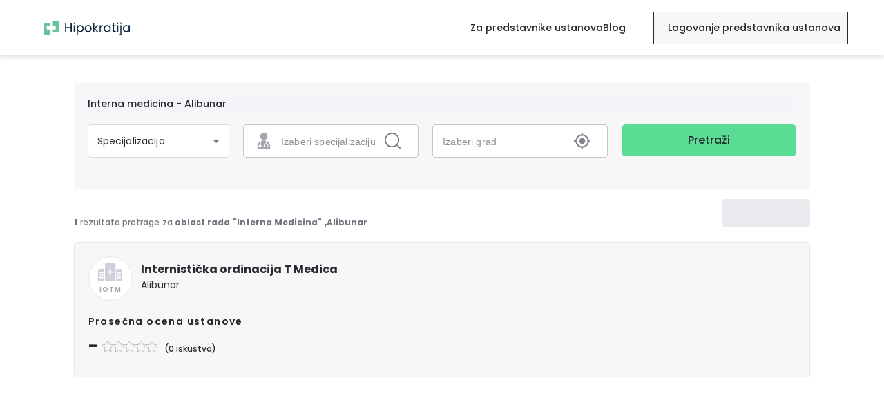

--- FILE ---
content_type: text/html; charset=utf-8
request_url: https://hipokratija.rs/specijalizacije/interna-medicina/alibunar
body_size: 38413
content:
<!DOCTYPE html><html lang="sr" class="__className_db515b"><head><meta charSet="utf-8"/><meta name="viewport" content="width=device-width, initial-scale=1, maximum-scale=1, user-scalable=0"/><meta name="viewport" content="width=device-width, initial-scale=1"/><link rel="preload" as="image" href="/static/images/search.svg"/><link rel="stylesheet" href="https://hipokratija.rs/_next/static/css/de6fa09b8a0934d1.css?dpl=dpl_9hcjFdDtJxNk4vqRJqvCssLHgq94" data-precedence="next"/><link rel="stylesheet" href="https://hipokratija.rs/_next/static/css/082f3ae2b22d0897.css?dpl=dpl_9hcjFdDtJxNk4vqRJqvCssLHgq94" data-precedence="next"/><link rel="stylesheet" href="https://hipokratija.rs/_next/static/css/27f76c9174462d5f.css?dpl=dpl_9hcjFdDtJxNk4vqRJqvCssLHgq94" data-precedence="next"/><link rel="preload" as="script" fetchPriority="low" href="https://hipokratija.rs/_next/static/chunks/webpack-9332c9108ce826b4.js?dpl=dpl_9hcjFdDtJxNk4vqRJqvCssLHgq94"/><script src="https://hipokratija.rs/_next/static/chunks/dc6d687c-f7d7d5123d57962c.js?dpl=dpl_9hcjFdDtJxNk4vqRJqvCssLHgq94" async=""></script><script src="https://hipokratija.rs/_next/static/chunks/0937d497-b69236f2b5caaa69.js?dpl=dpl_9hcjFdDtJxNk4vqRJqvCssLHgq94" async=""></script><script src="https://hipokratija.rs/_next/static/chunks/3473-ccf9c33754610747.js?dpl=dpl_9hcjFdDtJxNk4vqRJqvCssLHgq94" async=""></script><script src="https://hipokratija.rs/_next/static/chunks/main-app-328fe86437156efb.js?dpl=dpl_9hcjFdDtJxNk4vqRJqvCssLHgq94" async=""></script><script src="https://hipokratija.rs/_next/static/chunks/6168-b827ec9e029ea7ca.js?dpl=dpl_9hcjFdDtJxNk4vqRJqvCssLHgq94" async=""></script><script src="https://hipokratija.rs/_next/static/chunks/app/global-error-a8756e7686ce6253.js?dpl=dpl_9hcjFdDtJxNk4vqRJqvCssLHgq94" async=""></script><script src="https://hipokratija.rs/_next/static/chunks/2615-cae7f1f35f6cf3d5.js?dpl=dpl_9hcjFdDtJxNk4vqRJqvCssLHgq94" async=""></script><script src="https://hipokratija.rs/_next/static/chunks/6080-0aa0c427b58d5024.js?dpl=dpl_9hcjFdDtJxNk4vqRJqvCssLHgq94" async=""></script><script src="https://hipokratija.rs/_next/static/chunks/7189-9ad9d09d5cb8b9ca.js?dpl=dpl_9hcjFdDtJxNk4vqRJqvCssLHgq94" async=""></script><script src="https://hipokratija.rs/_next/static/chunks/4156-50ad9d87ae1954c1.js?dpl=dpl_9hcjFdDtJxNk4vqRJqvCssLHgq94" async=""></script><script src="https://hipokratija.rs/_next/static/chunks/3702-10dac16d7c581acc.js?dpl=dpl_9hcjFdDtJxNk4vqRJqvCssLHgq94" async=""></script><script src="https://hipokratija.rs/_next/static/chunks/7071-f18777008368cac6.js?dpl=dpl_9hcjFdDtJxNk4vqRJqvCssLHgq94" async=""></script><script src="https://hipokratija.rs/_next/static/chunks/8654-b91bf417b1b7ac2b.js?dpl=dpl_9hcjFdDtJxNk4vqRJqvCssLHgq94" async=""></script><script src="https://hipokratija.rs/_next/static/chunks/6875-5432d1326f763543.js?dpl=dpl_9hcjFdDtJxNk4vqRJqvCssLHgq94" async=""></script><script src="https://hipokratija.rs/_next/static/chunks/1011-4bd3e52b5d08c7dc.js?dpl=dpl_9hcjFdDtJxNk4vqRJqvCssLHgq94" async=""></script><script src="https://hipokratija.rs/_next/static/chunks/app/%5Blocale%5D/layout-33351e3cfeb80fcc.js?dpl=dpl_9hcjFdDtJxNk4vqRJqvCssLHgq94" async=""></script><script src="https://hipokratija.rs/_next/static/chunks/app/%5Blocale%5D/error-aef3708e9a29c4a0.js?dpl=dpl_9hcjFdDtJxNk4vqRJqvCssLHgq94" async=""></script><script src="https://hipokratija.rs/_next/static/chunks/5774-5d2b1298275aa4fa.js?dpl=dpl_9hcjFdDtJxNk4vqRJqvCssLHgq94" async=""></script><script src="https://hipokratija.rs/_next/static/chunks/7638-07d3bfd5deeb4d4c.js?dpl=dpl_9hcjFdDtJxNk4vqRJqvCssLHgq94" async=""></script><script src="https://hipokratija.rs/_next/static/chunks/8892-07d7b923bd3c0efe.js?dpl=dpl_9hcjFdDtJxNk4vqRJqvCssLHgq94" async=""></script><script src="https://hipokratija.rs/_next/static/chunks/7959-b32aabf756728c99.js?dpl=dpl_9hcjFdDtJxNk4vqRJqvCssLHgq94" async=""></script><script src="https://hipokratija.rs/_next/static/chunks/4360-863384750fdd5233.js?dpl=dpl_9hcjFdDtJxNk4vqRJqvCssLHgq94" async=""></script><script src="https://hipokratija.rs/_next/static/chunks/3845-c6edb980d40939a5.js?dpl=dpl_9hcjFdDtJxNk4vqRJqvCssLHgq94" async=""></script><script src="https://hipokratija.rs/_next/static/chunks/1372-a720206680e3e6aa.js?dpl=dpl_9hcjFdDtJxNk4vqRJqvCssLHgq94" async=""></script><script src="https://hipokratija.rs/_next/static/chunks/app/%5Blocale%5D/(search)/specijalizacije/%5Bspecialization%5D/%5B%5B...city%5D%5D/page-e5e369e353b2048f.js?dpl=dpl_9hcjFdDtJxNk4vqRJqvCssLHgq94" async=""></script><script src="https://hipokratija.rs/_next/static/chunks/1557-ffff2d3057c1b568.js?dpl=dpl_9hcjFdDtJxNk4vqRJqvCssLHgq94" async=""></script><script src="https://hipokratija.rs/_next/static/chunks/1208-9bcb9226c1ad0c13.js?dpl=dpl_9hcjFdDtJxNk4vqRJqvCssLHgq94" async=""></script><script src="https://hipokratija.rs/_next/static/chunks/5296-2cf4bbd97e9d144c.js?dpl=dpl_9hcjFdDtJxNk4vqRJqvCssLHgq94" async=""></script><script src="https://hipokratija.rs/_next/static/chunks/8883-441fd878e869920a.js?dpl=dpl_9hcjFdDtJxNk4vqRJqvCssLHgq94" async=""></script><script src="https://hipokratija.rs/_next/static/chunks/6503-edc6215b9e204300.js?dpl=dpl_9hcjFdDtJxNk4vqRJqvCssLHgq94" async=""></script><script src="https://hipokratija.rs/_next/static/chunks/357-4a3f06447ae86a05.js?dpl=dpl_9hcjFdDtJxNk4vqRJqvCssLHgq94" async=""></script><script src="https://hipokratija.rs/_next/static/chunks/app/%5Blocale%5D/(search)/layout-928a9f243753c6c2.js?dpl=dpl_9hcjFdDtJxNk4vqRJqvCssLHgq94" async=""></script><meta name="next-size-adjust" content=""/><meta name="facebook-domain-verification" content="fwjkrafd36wlehqkdfobhnf64j8osp"/><meta name="sentry-trace" content="cf0c0280dd3b9aae83008d222f8276e3-7bf0b03ef67f538d-1"/><meta name="baggage" content="sentry-environment=production,sentry-release=888ecca046d55f71e2242aa6c6eeafbfa916eada,sentry-public_key=274f179cbe27482c843e4c133316ff09,sentry-trace_id=cf0c0280dd3b9aae83008d222f8276e3,sentry-sample_rate=1,sentry-transaction=GET%20%2F%5Blocale%5D%2Fspecijalizacije%2F%5Bspecialization%5D%2F%5B%5B...city%5D%5D,sentry-sampled=true"/><script src="https://hipokratija.rs/_next/static/chunks/polyfills-42372ed130431b0a.js?dpl=dpl_9hcjFdDtJxNk4vqRJqvCssLHgq94" noModule=""></script></head><body><div hidden=""><!--$?--><template id="B:0"></template><!--/$--></div><noscript><iframe src="https://www.googletagmanager.com/ns.html?id=GTM-5FW6NS3" height="0" width="0" style="display:none;visibility:hidden"></iframe></noscript><noscript><img height="1" width="1" style="display:none" src="https://www.facebook.com/tr?id=566633635312964&amp;ev=PageView&amp;noscript=1"/></noscript><!--$--><!--/$--><section class="Toastify" aria-live="polite" aria-atomic="false" aria-relevant="additions text" aria-label="Notifications Alt+T"></section><div class="mt-20 bg-white flex flex-col hipokratija-wrapper"><nav class="bg-header-background-color relative z-50 "><!--$--> <!--/$--><div class="fixed top-0 right-0 left-0 w-full bg-header-background-color h-20 custom-header"><div class="flex justify-between h-full items-center bg-header-background-color md:pb-0 mx-auto navigation-bar 2xl:max-w-screen-2xl 2xl:mx-auto"><button aria-label="Hamburger button" class="inline-flex items-center justify-center pb-2 px-2 text-black-400 transition duration-150 ease-in-out xl:hidden"><svg class="h-6 w-6" stroke="currentColor" fill="none" viewBox="0 0 20 20"><path class="inline-flex" stroke-linecap="round" stroke-linejoin="round" stroke-width="1.5" d="M1 7h19M1 13h19M1 19h19"></path></svg></button><div class="flex items-center w-full justify-between"><div class="relative w-full"><a href="/"> <img alt="Hipokratija health Logo" width="0" height="0" decoding="async" data-nimg="1" class="pl-2 w-[137px] h-[21px]" style="color:transparent" src="/static/images/primary-logo.svg"/></a></div></div><div class="flex items-center"><div class="hidden navigation-box xl:flex lg:gap-7 lg:min-w-[280px]"><a class="redirection-link xl:mb-0 xl:font-medium text-header-text-color normal-case" href="/predstavnici-ustanova">Za predstavnike ustanova<div class="xl:hidden flex green-filter"><img alt="arrow-right" loading="lazy" width="17" height="24" decoding="async" data-nimg="1" class="pt-1 pl-3 text-xl text-justify" style="color:transparent" src="/static/images/arrow-right.svg"/></div></a><a href="https://biznis.hipokratija.rs" class="md:hidden redirection-link xl:mb-0 xl:font-medium text-header-text-color">Logovanje predstavnika ustanova<div class="xl:hidden flex green-filter"><img alt="arrow-right" loading="lazy" width="17" height="24" decoding="async" data-nimg="1" class="pt-1 pl-3 text-xl text-justify" style="color:transparent" src="/static/images/arrow-right.svg"/></div></a><a href="/blog" class="redirection-link xl:mb-0 xl:font-medium text-header-text-color normal-case">Blog<div class="xl:hidden flex green-filter"><img alt="arrow-right" loading="lazy" width="17" height="24" decoding="async" data-nimg="1" class="pt-1 pl-3 text-xl text-justify" style="color:transparent" src="/static/images/arrow-right.svg"/></div></a><div class="about-us-menu xl:hidden h-screen overflow-y-auto"><div class="grid grid-rows-5 text-header-text-color "><div class="pt-4"><a href="/o-nama">O nama</a></div><div class="pt-4"><a href="/kako-ostaviti-iskustvo">Kako ostaviti iskustvo?</a></div><div class="pt-4"><a href="/najcesca-pitanja">Najčešća pitanja</a></div><div class="pt-4"><a href="/politika-privatnosti">Politika privatnosti</a></div><div class="pt-4"><a href="/uslovi-koriscenja">Uslovi korišćenja</a></div><div class="pt-4"><a href="/kontakt">Kontakt</a></div></div><div class="pt-10 xl:hidden "><div class="pt-2 inline-flex"><div class="pr-3"><a href="https://www.linkedin.com/company/hipokratija/" target="_blank" rel="nofollow noreferrer"><div class="relative min-w-[40px] min-h-[40px]"><img alt="LinkedIn Logo" loading="lazy" width="40" height="40" decoding="async" data-nimg="1" class="greay-filler w-12 " style="color:transparent" src="/static/images/linkedin.svg"/></div></a></div><div class="pr-3"><a href="https://www.instagram.com/hipokratija/" target="_blank" rel="nofollow noreferrer"><div class="relative min-w-[40px] min-h-[40px]"><img alt="instagram" loading="lazy" width="40" height="40" decoding="async" data-nimg="1" class="greay-filler w-12 " style="color:transparent" src="/static/images/instagram.svg"/></div></a></div><div class="pr-3"><a href="https://www.facebook.com/hipokratija/" target="_blank" rel="nofollow noreferrer"><div class="relative min-w-[40px] min-h-[40px]"><img alt="Hipokratija health Facebook" loading="lazy" width="40" height="40" decoding="async" data-nimg="1" class="greay-filler w-12 " style="color:transparent" src="/static/images/facebook.svg"/></div></a></div></div></div></div></div><div class="hidden xl:flex ml-4 border-l-[1px] h-[40px] my-auto"></div><a href="https://biznis.hipokratija.rs" class="header-link"><p class="header-text">Logovanje predstavnika ustanova</p></a></div></div></div></nav><main class="flex-1"><div class="min-h-screen"><div class="lg:mt-10 lg:grid 2xl:w-8/12 2xl:max-w-screen-2xl mx-auto 2xl:place-items-center"><div class="md:w-10/12 2xl:w-full lg:p-5 mx-auto md:p-0 lg:bg-prominent-entity"><div class="static"><h1 class="flex bg-representative-color pb-3 pt-5 text-base text-left my-0 text-2xl px-6 font-medium md:mt-10 md:pb-5 lg:mt-0 lg:py-0 lg:mb-0 lg:text-sm lg:px-0 ">Interna medicina - Alibunar</h1></div><div class="lg:grid lg:grid-cols-5 bg-representative-color lg:bg-transparent"><div class="grid grid-cols-3 gap-3 w-11/12 mx-auto lg:hidden"><div class="grid px-2 py-5 place-items-center bg-white border"><img alt="entity-search-mobile" loading="lazy" width="40" height="40" decoding="async" data-nimg="1" style="color:transparent" src="/static/images/entity-search-mobile.svg"/><p class="text-xs mt-2">Ustanova</p></div><div class="grid px-2 py-5 place-items-center bg-white border border-2 border-brand-primary-color"><img alt="checked-search-field" loading="lazy" width="16" height="16" decoding="async" data-nimg="1" class="relative -mt-3.5 ml-20" style="color:transparent" src="/static/images/checked-search-field.svg"/><img alt="specialization-search-mobile" loading="lazy" width="40" height="40" decoding="async" data-nimg="1" style="color:transparent" src="/static/images/specialization-search-mobile.svg"/><p class="text-xs mt-2">Specijalizacije</p></div><div class="grid px-2 py-5 place-items-center bg-white border"><img alt="experience-search-mobile" loading="lazy" width="40" height="40" decoding="async" data-nimg="1" style="color:transparent" src="/static/images/experience-search-mobile.svg"/><p class="text-xs mt-2">Iskustva</p></div></div><div class="hidden lg:block"><style data-emotion="css 84d6oh">.css-84d6oh{font-family:Poppins;font-size:14px;line-height:21px;max-height:48px;background-color:white;color:#74757E;}.css-84d6oh.MuiFormControl-root{width:100%;}.css-84d6oh.MuiFormControl-root .MuiOutlinedInput-root{height:40px;border-radius:0px;letter-spacing:0.01em;}.css-84d6oh.MuiFormControl-root .Mui-focused .MuiOutlinedInput-notchedOutline{border-color:#5BDC94;}.css-84d6oh:before{border:none;}.css-84d6oh:after{border-color:#5BDC94;}.css-84d6oh .MuiSelect-select{font-family:Poppins;font-size:14px;color:#27292E;padding:10px 14px;display:-webkit-box;display:-webkit-flex;display:-ms-flexbox;display:flex;-webkit-align-items:center;-webkit-box-align:center;-ms-flex-align:center;align-items:center;}.css-84d6oh .MuiOutlinedInput-notchedOutline{border-color:#D9DADF;font-family:Poppins;font-size:14px;}</style><style data-emotion="css-global 1prfaxn">@-webkit-keyframes mui-auto-fill{from{display:block;}}@keyframes mui-auto-fill{from{display:block;}}@-webkit-keyframes mui-auto-fill-cancel{from{display:block;}}@keyframes mui-auto-fill-cancel{from{display:block;}}</style><style data-emotion="css 1b9ebki">.css-1b9ebki{font-family:"Roboto","Helvetica","Arial",sans-serif;font-weight:400;font-size:1rem;line-height:1.4375em;letter-spacing:0.00938em;color:rgba(0, 0, 0, 0.87);box-sizing:border-box;position:relative;cursor:text;display:-webkit-inline-box;display:-webkit-inline-flex;display:-ms-inline-flexbox;display:inline-flex;-webkit-align-items:center;-webkit-box-align:center;-ms-flex-align:center;align-items:center;position:relative;border-radius:4px;font-family:Poppins;font-size:14px;line-height:21px;max-height:48px;background-color:white;color:#74757E;}.css-1b9ebki.Mui-disabled{color:rgba(0, 0, 0, 0.38);cursor:default;}.css-1b9ebki:hover .MuiOutlinedInput-notchedOutline{border-color:rgba(0, 0, 0, 0.87);}@media (hover: none){.css-1b9ebki:hover .MuiOutlinedInput-notchedOutline{border-color:rgba(0, 0, 0, 0.23);}}.css-1b9ebki.Mui-focused .MuiOutlinedInput-notchedOutline{border-width:2px;}.css-1b9ebki.Mui-focused .MuiOutlinedInput-notchedOutline{border-color:#5bdc94;}.css-1b9ebki.Mui-error .MuiOutlinedInput-notchedOutline{border-color:#d32f2f;}.css-1b9ebki.Mui-disabled .MuiOutlinedInput-notchedOutline{border-color:rgba(0, 0, 0, 0.26);}.css-1b9ebki.MuiFormControl-root{width:100%;}.css-1b9ebki.MuiFormControl-root .MuiOutlinedInput-root{height:40px;border-radius:0px;letter-spacing:0.01em;}.css-1b9ebki.MuiFormControl-root .Mui-focused .MuiOutlinedInput-notchedOutline{border-color:#5BDC94;}.css-1b9ebki:before{border:none;}.css-1b9ebki:after{border-color:#5BDC94;}.css-1b9ebki .MuiSelect-select{font-family:Poppins;font-size:14px;color:#27292E;padding:10px 14px;display:-webkit-box;display:-webkit-flex;display:-ms-flexbox;display:flex;-webkit-align-items:center;-webkit-box-align:center;-ms-flex-align:center;align-items:center;}.css-1b9ebki .MuiOutlinedInput-notchedOutline{border-color:#D9DADF;font-family:Poppins;font-size:14px;}</style><div style="padding:0" class="MuiInputBase-root MuiOutlinedInput-root MuiInputBase-colorPrimary lg:mt-5 w-full h-full css-1b9ebki"><style data-emotion="css 1pk1fka">.css-1pk1fka{font:inherit;letter-spacing:inherit;color:currentColor;padding:4px 0 5px;border:0;box-sizing:content-box;background:none;height:1.4375em;margin:0;-webkit-tap-highlight-color:transparent;display:block;min-width:0;width:100%;-webkit-animation-name:mui-auto-fill-cancel;animation-name:mui-auto-fill-cancel;-webkit-animation-duration:10ms;animation-duration:10ms;padding:16.5px 14px;}.css-1pk1fka::-webkit-input-placeholder{color:currentColor;opacity:0.42;-webkit-transition:opacity 200ms cubic-bezier(0.4, 0, 0.2, 1) 0ms;transition:opacity 200ms cubic-bezier(0.4, 0, 0.2, 1) 0ms;}.css-1pk1fka::-moz-placeholder{color:currentColor;opacity:0.42;-webkit-transition:opacity 200ms cubic-bezier(0.4, 0, 0.2, 1) 0ms;transition:opacity 200ms cubic-bezier(0.4, 0, 0.2, 1) 0ms;}.css-1pk1fka::-ms-input-placeholder{color:currentColor;opacity:0.42;-webkit-transition:opacity 200ms cubic-bezier(0.4, 0, 0.2, 1) 0ms;transition:opacity 200ms cubic-bezier(0.4, 0, 0.2, 1) 0ms;}.css-1pk1fka:focus{outline:0;}.css-1pk1fka:invalid{box-shadow:none;}.css-1pk1fka::-webkit-search-decoration{-webkit-appearance:none;}label[data-shrink=false]+.MuiInputBase-formControl .css-1pk1fka::-webkit-input-placeholder{opacity:0!important;}label[data-shrink=false]+.MuiInputBase-formControl .css-1pk1fka::-moz-placeholder{opacity:0!important;}label[data-shrink=false]+.MuiInputBase-formControl .css-1pk1fka::-ms-input-placeholder{opacity:0!important;}label[data-shrink=false]+.MuiInputBase-formControl .css-1pk1fka:focus::-webkit-input-placeholder{opacity:0.42;}label[data-shrink=false]+.MuiInputBase-formControl .css-1pk1fka:focus::-moz-placeholder{opacity:0.42;}label[data-shrink=false]+.MuiInputBase-formControl .css-1pk1fka:focus::-ms-input-placeholder{opacity:0.42;}.css-1pk1fka.Mui-disabled{opacity:1;-webkit-text-fill-color:rgba(0, 0, 0, 0.38);}.css-1pk1fka:-webkit-autofill{-webkit-animation-duration:5000s;animation-duration:5000s;-webkit-animation-name:mui-auto-fill;animation-name:mui-auto-fill;}.css-1pk1fka:-webkit-autofill{border-radius:inherit;}</style><style data-emotion="css ns3fgb">.css-ns3fgb{-moz-appearance:none;-webkit-appearance:none;-webkit-user-select:none;-moz-user-select:none;-ms-user-select:none;user-select:none;border-radius:0;cursor:pointer;border-radius:4px;font:inherit;letter-spacing:inherit;color:currentColor;padding:4px 0 5px;border:0;box-sizing:content-box;background:none;height:1.4375em;margin:0;-webkit-tap-highlight-color:transparent;display:block;min-width:0;width:100%;-webkit-animation-name:mui-auto-fill-cancel;animation-name:mui-auto-fill-cancel;-webkit-animation-duration:10ms;animation-duration:10ms;padding:16.5px 14px;}.css-ns3fgb:focus{border-radius:0;}.css-ns3fgb.Mui-disabled{cursor:default;}.css-ns3fgb[multiple]{height:auto;}.css-ns3fgb:not([multiple]) option,.css-ns3fgb:not([multiple]) optgroup{background-color:#fff;}.css-ns3fgb:focus{border-radius:4px;}.css-ns3fgb.css-ns3fgb.css-ns3fgb{padding-right:32px;}.css-ns3fgb.MuiSelect-select{height:auto;min-height:1.4375em;text-overflow:ellipsis;white-space:nowrap;overflow:hidden;}.css-ns3fgb::-webkit-input-placeholder{color:currentColor;opacity:0.42;-webkit-transition:opacity 200ms cubic-bezier(0.4, 0, 0.2, 1) 0ms;transition:opacity 200ms cubic-bezier(0.4, 0, 0.2, 1) 0ms;}.css-ns3fgb::-moz-placeholder{color:currentColor;opacity:0.42;-webkit-transition:opacity 200ms cubic-bezier(0.4, 0, 0.2, 1) 0ms;transition:opacity 200ms cubic-bezier(0.4, 0, 0.2, 1) 0ms;}.css-ns3fgb::-ms-input-placeholder{color:currentColor;opacity:0.42;-webkit-transition:opacity 200ms cubic-bezier(0.4, 0, 0.2, 1) 0ms;transition:opacity 200ms cubic-bezier(0.4, 0, 0.2, 1) 0ms;}.css-ns3fgb:focus{outline:0;}.css-ns3fgb:invalid{box-shadow:none;}.css-ns3fgb::-webkit-search-decoration{-webkit-appearance:none;}label[data-shrink=false]+.MuiInputBase-formControl .css-ns3fgb::-webkit-input-placeholder{opacity:0!important;}label[data-shrink=false]+.MuiInputBase-formControl .css-ns3fgb::-moz-placeholder{opacity:0!important;}label[data-shrink=false]+.MuiInputBase-formControl .css-ns3fgb::-ms-input-placeholder{opacity:0!important;}label[data-shrink=false]+.MuiInputBase-formControl .css-ns3fgb:focus::-webkit-input-placeholder{opacity:0.42;}label[data-shrink=false]+.MuiInputBase-formControl .css-ns3fgb:focus::-moz-placeholder{opacity:0.42;}label[data-shrink=false]+.MuiInputBase-formControl .css-ns3fgb:focus::-ms-input-placeholder{opacity:0.42;}.css-ns3fgb.Mui-disabled{opacity:1;-webkit-text-fill-color:rgba(0, 0, 0, 0.38);}.css-ns3fgb:-webkit-autofill{-webkit-animation-duration:5000s;animation-duration:5000s;-webkit-animation-name:mui-auto-fill;animation-name:mui-auto-fill;}.css-ns3fgb:-webkit-autofill{border-radius:inherit;}</style><div tabindex="0" role="combobox" aria-controls="_R_4laj5umivb_" aria-expanded="false" aria-haspopup="listbox" class="MuiSelect-select MuiSelect-outlined MuiInputBase-input MuiOutlinedInput-input css-ns3fgb">Specijalizacija</div><style data-emotion="css 147e5lo">.css-147e5lo{bottom:0;left:0;position:absolute;opacity:0;pointer-events:none;width:100%;box-sizing:border-box;}</style><input aria-invalid="false" aria-hidden="true" tabindex="-1" class="MuiSelect-nativeInput css-147e5lo" value="specijalizacije"/><style data-emotion="css 12u9bt4">.css-12u9bt4{position:absolute;right:0;top:calc(50% - .5em);pointer-events:none;color:rgba(0, 0, 0, 0.54);right:7px;}.css-12u9bt4.Mui-disabled{color:rgba(0, 0, 0, 0.26);}</style><style data-emotion="css 16gd31l">.css-16gd31l{-webkit-user-select:none;-moz-user-select:none;-ms-user-select:none;user-select:none;width:1em;height:1em;display:inline-block;-webkit-flex-shrink:0;-ms-flex-negative:0;flex-shrink:0;-webkit-transition:fill 200ms cubic-bezier(0.4, 0, 0.2, 1) 0ms;transition:fill 200ms cubic-bezier(0.4, 0, 0.2, 1) 0ms;fill:currentColor;font-size:1.5rem;position:absolute;right:0;top:calc(50% - .5em);pointer-events:none;color:rgba(0, 0, 0, 0.54);right:7px;}.css-16gd31l.Mui-disabled{color:rgba(0, 0, 0, 0.26);}</style><svg class="MuiSvgIcon-root MuiSvgIcon-fontSizeMedium MuiSelect-icon MuiSelect-iconOutlined css-16gd31l" focusable="false" aria-hidden="true" viewBox="0 0 24 24" data-testid="ArrowDropDownIcon"><path d="M7 10l5 5 5-5z"></path></svg><style data-emotion="css sintl0">.css-sintl0.MuiMenuItem-root{min-height:0;font-family:Poppins;font-size:14px!important;}.css-sintl0 .MuiInputBase-root{border:2px solid var(--border-primary-color);color:var(--autocomplete-text);}.css-sintl0 .MuiOutlinedInput-root fieldset{border:none;}.css-sintl0 .MuiOutlinedInput-root:hover fieldset{border:none;}.css-sintl0 .MuiOutlinedInput-root.Mui-focused fieldset{border:none;}.css-sintl0 .MuiOutlinedInput-root .MuiSvgIcon-root{color:var(--autocomplete-text);}.css-sintl0 .MuiInputBase-input{background-color:transparent;color:var(--autocomplete-text);}</style><style data-emotion="css m8i1s6">.css-m8i1s6.MuiMenuItem-root{min-height:0;font-family:Poppins;font-size:14px!important;}.css-m8i1s6 .MuiInputBase-root{border:2px solid var(--border-primary-color);color:var(--autocomplete-text);}.css-m8i1s6 .MuiOutlinedInput-root fieldset{border:none;}.css-m8i1s6 .MuiOutlinedInput-root:hover fieldset{border:none;}.css-m8i1s6 .MuiOutlinedInput-root.Mui-focused fieldset{border:none;}.css-m8i1s6 .MuiOutlinedInput-root .MuiSvgIcon-root{color:var(--autocomplete-text);}.css-m8i1s6 .MuiInputBase-input{background-color:transparent;color:var(--autocomplete-text);}</style><style data-emotion="css h2v8xi">.css-h2v8xi{border-color:rgba(0, 0, 0, 0.23);}</style><style data-emotion="css 5v2ak0">.css-5v2ak0{text-align:left;position:absolute;bottom:0;right:0;top:-5px;left:0;margin:0;padding:0 8px;pointer-events:none;border-radius:inherit;border-style:solid;border-width:1px;overflow:hidden;min-width:0%;border-color:rgba(0, 0, 0, 0.23);}</style><fieldset aria-hidden="true" class="MuiOutlinedInput-notchedOutline css-5v2ak0"><style data-emotion="css w4cd9x">.css-w4cd9x{float:unset;width:auto;overflow:hidden;padding:0;line-height:11px;-webkit-transition:width 150ms cubic-bezier(0.0, 0, 0.2, 1) 0ms;transition:width 150ms cubic-bezier(0.0, 0, 0.2, 1) 0ms;}</style><legend class="css-w4cd9x"><span class="notranslate" aria-hidden="true">​</span></legend></fieldset></div></div><div class="mt-5 lg:col-span-4 lg:ml-5"><form action="#"><div class="text-center relative mx-auto w-11/12 lg:flex lg:w-full lg:justify-center"><div class="mb-2.5 2xl:mb-0 2xl:h-10 lg:w-[340px] 2xl:w-[365px]"><div class="relative " id="specialization"><div><style data-emotion="css b0wocw">.css-b0wocw.Mui-focused .MuiAutocomplete-clearIndicator{visibility:visible;}@media (pointer: fine){.css-b0wocw:hover .MuiAutocomplete-clearIndicator{visibility:visible;}}.css-b0wocw .MuiAutocomplete-tag{margin:3px;max-width:calc(100% - 6px);}.MuiAutocomplete-hasPopupIcon.css-b0wocw .MuiAutocomplete-inputRoot,.MuiAutocomplete-hasClearIcon.css-b0wocw .MuiAutocomplete-inputRoot{padding-right:30px;}.MuiAutocomplete-hasPopupIcon.MuiAutocomplete-hasClearIcon.css-b0wocw .MuiAutocomplete-inputRoot{padding-right:56px;}.css-b0wocw .MuiAutocomplete-inputRoot .MuiAutocomplete-input{width:0;min-width:30px;}.css-b0wocw .MuiInput-root{padding-bottom:1px;}.css-b0wocw .MuiInput-root .MuiInput-input{padding:4px 4px 4px 0px;}.css-b0wocw .MuiInput-root.MuiInputBase-sizeSmall .MuiInput-input{padding:2px 4px 3px 0;}.css-b0wocw .MuiOutlinedInput-root{padding:9px;}.MuiAutocomplete-hasPopupIcon.css-b0wocw .MuiOutlinedInput-root,.MuiAutocomplete-hasClearIcon.css-b0wocw .MuiOutlinedInput-root{padding-right:39px;}.MuiAutocomplete-hasPopupIcon.MuiAutocomplete-hasClearIcon.css-b0wocw .MuiOutlinedInput-root{padding-right:65px;}.css-b0wocw .MuiOutlinedInput-root .MuiAutocomplete-input{padding:7.5px 4px 7.5px 5px;}.css-b0wocw .MuiOutlinedInput-root .MuiAutocomplete-endAdornment{right:9px;}.css-b0wocw .MuiOutlinedInput-root.MuiInputBase-sizeSmall{padding-top:6px;padding-bottom:6px;padding-left:6px;}.css-b0wocw .MuiOutlinedInput-root.MuiInputBase-sizeSmall .MuiAutocomplete-input{padding:2.5px 4px 2.5px 8px;}.css-b0wocw .MuiFilledInput-root{padding-top:19px;padding-left:8px;}.MuiAutocomplete-hasPopupIcon.css-b0wocw .MuiFilledInput-root,.MuiAutocomplete-hasClearIcon.css-b0wocw .MuiFilledInput-root{padding-right:39px;}.MuiAutocomplete-hasPopupIcon.MuiAutocomplete-hasClearIcon.css-b0wocw .MuiFilledInput-root{padding-right:65px;}.css-b0wocw .MuiFilledInput-root .MuiFilledInput-input{padding:7px 4px;}.css-b0wocw .MuiFilledInput-root .MuiAutocomplete-endAdornment{right:9px;}.css-b0wocw .MuiFilledInput-root.MuiInputBase-sizeSmall{padding-bottom:1px;}.css-b0wocw .MuiFilledInput-root.MuiInputBase-sizeSmall .MuiFilledInput-input{padding:2.5px 4px;}.css-b0wocw .MuiInputBase-hiddenLabel{padding-top:8px;}.css-b0wocw .MuiFilledInput-root.MuiInputBase-hiddenLabel{padding-top:0;padding-bottom:0;}.css-b0wocw .MuiFilledInput-root.MuiInputBase-hiddenLabel .MuiAutocomplete-input{padding-top:16px;padding-bottom:17px;}.css-b0wocw .MuiFilledInput-root.MuiInputBase-hiddenLabel.MuiInputBase-sizeSmall .MuiAutocomplete-input{padding-top:8px;padding-bottom:9px;}.css-b0wocw .MuiAutocomplete-input{-webkit-box-flex:1;-webkit-flex-grow:1;-ms-flex-positive:1;flex-grow:1;text-overflow:ellipsis;opacity:0;}.css-b0wocw .MuiAutocomplete-input{opacity:1;}.css-b0wocw .MuiInputBase-root{border:1px solid var(--border-primary-color);color:var(--autocomplete-text);}.css-b0wocw .MuiOutlinedInput-root{border-radius:4px!important;height:48px!important;background-color:white;padding-right:16px!important;}.css-b0wocw .MuiOutlinedInput-root fieldset{border:none;}.css-b0wocw .MuiOutlinedInput-root:hover fieldset{border:none;}.css-b0wocw .MuiOutlinedInput-root.Mui-focused fieldset{border:none;}.css-b0wocw .MuiOutlinedInput-root .MuiSvgIcon-root{color:var(--autocomplete-text);}.css-b0wocw .MuiInputBase-input{background-color:transparent;color:var(--autocomplete-text);min-height:48px!important;}.css-b0wocw .MuiInputBase-input::-webkit-input-placeholder{color:var(--autocomplete-text);opacity:1;}.css-b0wocw .MuiInputBase-input::-moz-placeholder{color:var(--autocomplete-text);opacity:1;}.css-b0wocw .MuiInputBase-input:-ms-input-placeholder{color:var(--autocomplete-text);opacity:1;}.css-b0wocw .MuiInputBase-input::placeholder{color:var(--autocomplete-text);opacity:1;}.css-b0wocw.custom-city-autocomplete .MuiOutlinedInput-root{background-color:#FFFFFF14;border:2px solid #5bdc94;}</style><div class="MuiAutocomplete-root MuiAutocomplete-hasClearIcon w-full bg-white text-base custom-input-field relative css-b0wocw"><style data-emotion="css 5tn0n6">.css-5tn0n6.MuiFormControl-root{width:100%;}.css-5tn0n6.MuiFormControl-root .MuiOutlinedInput-root{height:40px;border-radius:0px;letter-spacing:0.01em;}.css-5tn0n6.MuiFormControl-root .Mui-focused .MuiOutlinedInput-notchedOutline{border-color:#5bdc94;}.css-5tn0n6 .MuiSelect-select{font-family:Poppins;font-size:14px;color:#27292E;}.css-5tn0n6 .MuiOutlinedInput-notchedOutline{border-color:#D9DADF;font-family:Poppins;font-size:14px;}</style><style data-emotion="css tvpj9k">.css-tvpj9k{display:-webkit-inline-box;display:-webkit-inline-flex;display:-ms-inline-flexbox;display:inline-flex;-webkit-flex-direction:column;-ms-flex-direction:column;flex-direction:column;position:relative;min-width:0;padding:0;margin:0;border:0;vertical-align:top;width:100%;}.css-tvpj9k.MuiFormControl-root{width:100%;}.css-tvpj9k.MuiFormControl-root .MuiOutlinedInput-root{height:40px;border-radius:0px;letter-spacing:0.01em;}.css-tvpj9k.MuiFormControl-root .Mui-focused .MuiOutlinedInput-notchedOutline{border-color:#5bdc94;}.css-tvpj9k .MuiSelect-select{font-family:Poppins;font-size:14px;color:#27292E;}.css-tvpj9k .MuiOutlinedInput-notchedOutline{border-color:#D9DADF;font-family:Poppins;font-size:14px;}</style><div class="MuiFormControl-root MuiFormControl-fullWidth MuiTextField-root custom-city-textfield css-tvpj9k"><style data-emotion="css-global 1prfaxn">@-webkit-keyframes mui-auto-fill{from{display:block;}}@keyframes mui-auto-fill{from{display:block;}}@-webkit-keyframes mui-auto-fill-cancel{from{display:block;}}@keyframes mui-auto-fill-cancel{from{display:block;}}</style><style data-emotion="css bqtrye">.css-bqtrye{font-family:"Roboto","Helvetica","Arial",sans-serif;font-weight:400;font-size:1rem;line-height:1.4375em;letter-spacing:0.00938em;color:rgba(0, 0, 0, 0.87);box-sizing:border-box;position:relative;cursor:text;display:-webkit-inline-box;display:-webkit-inline-flex;display:-ms-inline-flexbox;display:inline-flex;-webkit-align-items:center;-webkit-box-align:center;-ms-flex-align:center;align-items:center;width:100%;position:relative;border-radius:4px;padding-left:14px;padding-right:14px;}.css-bqtrye.Mui-disabled{color:rgba(0, 0, 0, 0.38);cursor:default;}.css-bqtrye:hover .MuiOutlinedInput-notchedOutline{border-color:rgba(0, 0, 0, 0.87);}@media (hover: none){.css-bqtrye:hover .MuiOutlinedInput-notchedOutline{border-color:rgba(0, 0, 0, 0.23);}}.css-bqtrye.Mui-focused .MuiOutlinedInput-notchedOutline{border-width:2px;}.css-bqtrye.Mui-focused .MuiOutlinedInput-notchedOutline{border-color:#5bdc94;}.css-bqtrye.Mui-error .MuiOutlinedInput-notchedOutline{border-color:#d32f2f;}.css-bqtrye.Mui-disabled .MuiOutlinedInput-notchedOutline{border-color:rgba(0, 0, 0, 0.26);}</style><div class="MuiInputBase-root MuiOutlinedInput-root MuiInputBase-colorPrimary MuiInputBase-fullWidth MuiInputBase-formControl MuiInputBase-adornedStart MuiInputBase-adornedEnd MuiAutocomplete-inputRoot css-bqtrye"><style data-emotion="css 1f6kg7i">.css-1f6kg7i{display:-webkit-box;display:-webkit-flex;display:-ms-flexbox;display:flex;max-height:2em;-webkit-align-items:center;-webkit-box-align:center;-ms-flex-align:center;align-items:center;white-space:nowrap;color:rgba(0, 0, 0, 0.54);margin-right:8px;}</style><div class="MuiInputAdornment-root MuiInputAdornment-positionStart MuiInputAdornment-outlined MuiInputAdornment-sizeMedium css-1f6kg7i"><span class="notranslate" aria-hidden="true">​</span><img alt="doctor" loading="lazy" width="0" height="0" decoding="async" data-nimg="1" class="ml-2 w-6 h-6 grey-icon-filter" style="color:transparent" src="/static/images/doctor.svg"/></div><style data-emotion="css fvgl9b">.css-fvgl9b{font:inherit;letter-spacing:inherit;color:currentColor;padding:4px 0 5px;border:0;box-sizing:content-box;background:none;height:1.4375em;margin:0;-webkit-tap-highlight-color:transparent;display:block;min-width:0;width:100%;-webkit-animation-name:mui-auto-fill-cancel;animation-name:mui-auto-fill-cancel;-webkit-animation-duration:10ms;animation-duration:10ms;padding:16.5px 14px;padding-left:0;padding-right:0;}.css-fvgl9b::-webkit-input-placeholder{color:currentColor;opacity:0.42;-webkit-transition:opacity 200ms cubic-bezier(0.4, 0, 0.2, 1) 0ms;transition:opacity 200ms cubic-bezier(0.4, 0, 0.2, 1) 0ms;}.css-fvgl9b::-moz-placeholder{color:currentColor;opacity:0.42;-webkit-transition:opacity 200ms cubic-bezier(0.4, 0, 0.2, 1) 0ms;transition:opacity 200ms cubic-bezier(0.4, 0, 0.2, 1) 0ms;}.css-fvgl9b::-ms-input-placeholder{color:currentColor;opacity:0.42;-webkit-transition:opacity 200ms cubic-bezier(0.4, 0, 0.2, 1) 0ms;transition:opacity 200ms cubic-bezier(0.4, 0, 0.2, 1) 0ms;}.css-fvgl9b:focus{outline:0;}.css-fvgl9b:invalid{box-shadow:none;}.css-fvgl9b::-webkit-search-decoration{-webkit-appearance:none;}label[data-shrink=false]+.MuiInputBase-formControl .css-fvgl9b::-webkit-input-placeholder{opacity:0!important;}label[data-shrink=false]+.MuiInputBase-formControl .css-fvgl9b::-moz-placeholder{opacity:0!important;}label[data-shrink=false]+.MuiInputBase-formControl .css-fvgl9b::-ms-input-placeholder{opacity:0!important;}label[data-shrink=false]+.MuiInputBase-formControl .css-fvgl9b:focus::-webkit-input-placeholder{opacity:0.42;}label[data-shrink=false]+.MuiInputBase-formControl .css-fvgl9b:focus::-moz-placeholder{opacity:0.42;}label[data-shrink=false]+.MuiInputBase-formControl .css-fvgl9b:focus::-ms-input-placeholder{opacity:0.42;}.css-fvgl9b.Mui-disabled{opacity:1;-webkit-text-fill-color:rgba(0, 0, 0, 0.38);}.css-fvgl9b:-webkit-autofill{-webkit-animation-duration:5000s;animation-duration:5000s;-webkit-animation-name:mui-auto-fill;animation-name:mui-auto-fill;}.css-fvgl9b:-webkit-autofill{border-radius:inherit;}</style><input aria-invalid="false" autoComplete="off" id="_R_nj5umivb_" placeholder="Izaberi specijalizaciju" type="text" class="MuiInputBase-input MuiOutlinedInput-input MuiInputBase-inputAdornedStart MuiInputBase-inputAdornedEnd MuiAutocomplete-input MuiAutocomplete-inputFocused css-fvgl9b" aria-autocomplete="list" aria-expanded="false" autoCapitalize="none" spellCheck="false" role="combobox" value=""/><img alt="search" width="0" height="0" decoding="async" data-nimg="1" class="greay-filler w-6 h-auto mr-2" style="color:transparent" src="/static/images/search.svg"/><style data-emotion="css h2v8xi">.css-h2v8xi{border-color:rgba(0, 0, 0, 0.23);}</style><style data-emotion="css 5v2ak0">.css-5v2ak0{text-align:left;position:absolute;bottom:0;right:0;top:-5px;left:0;margin:0;padding:0 8px;pointer-events:none;border-radius:inherit;border-style:solid;border-width:1px;overflow:hidden;min-width:0%;border-color:rgba(0, 0, 0, 0.23);}</style><fieldset aria-hidden="true" class="MuiOutlinedInput-notchedOutline css-5v2ak0"><style data-emotion="css w4cd9x">.css-w4cd9x{float:unset;width:auto;overflow:hidden;padding:0;line-height:11px;-webkit-transition:width 150ms cubic-bezier(0.0, 0, 0.2, 1) 0ms;transition:width 150ms cubic-bezier(0.0, 0, 0.2, 1) 0ms;}</style><legend class="css-w4cd9x"><span class="notranslate" aria-hidden="true">​</span></legend></fieldset></div></div></div></div></div><p class="mb-1 mt-1 text-sm text-left text-negative-color"></p></div><div class="lg:ml-5 lg:w-[340px] 2xl:w-[365px]"><div class="relative " id="city"><div><style data-emotion="css b0wocw">.css-b0wocw.Mui-focused .MuiAutocomplete-clearIndicator{visibility:visible;}@media (pointer: fine){.css-b0wocw:hover .MuiAutocomplete-clearIndicator{visibility:visible;}}.css-b0wocw .MuiAutocomplete-tag{margin:3px;max-width:calc(100% - 6px);}.MuiAutocomplete-hasPopupIcon.css-b0wocw .MuiAutocomplete-inputRoot,.MuiAutocomplete-hasClearIcon.css-b0wocw .MuiAutocomplete-inputRoot{padding-right:30px;}.MuiAutocomplete-hasPopupIcon.MuiAutocomplete-hasClearIcon.css-b0wocw .MuiAutocomplete-inputRoot{padding-right:56px;}.css-b0wocw .MuiAutocomplete-inputRoot .MuiAutocomplete-input{width:0;min-width:30px;}.css-b0wocw .MuiInput-root{padding-bottom:1px;}.css-b0wocw .MuiInput-root .MuiInput-input{padding:4px 4px 4px 0px;}.css-b0wocw .MuiInput-root.MuiInputBase-sizeSmall .MuiInput-input{padding:2px 4px 3px 0;}.css-b0wocw .MuiOutlinedInput-root{padding:9px;}.MuiAutocomplete-hasPopupIcon.css-b0wocw .MuiOutlinedInput-root,.MuiAutocomplete-hasClearIcon.css-b0wocw .MuiOutlinedInput-root{padding-right:39px;}.MuiAutocomplete-hasPopupIcon.MuiAutocomplete-hasClearIcon.css-b0wocw .MuiOutlinedInput-root{padding-right:65px;}.css-b0wocw .MuiOutlinedInput-root .MuiAutocomplete-input{padding:7.5px 4px 7.5px 5px;}.css-b0wocw .MuiOutlinedInput-root .MuiAutocomplete-endAdornment{right:9px;}.css-b0wocw .MuiOutlinedInput-root.MuiInputBase-sizeSmall{padding-top:6px;padding-bottom:6px;padding-left:6px;}.css-b0wocw .MuiOutlinedInput-root.MuiInputBase-sizeSmall .MuiAutocomplete-input{padding:2.5px 4px 2.5px 8px;}.css-b0wocw .MuiFilledInput-root{padding-top:19px;padding-left:8px;}.MuiAutocomplete-hasPopupIcon.css-b0wocw .MuiFilledInput-root,.MuiAutocomplete-hasClearIcon.css-b0wocw .MuiFilledInput-root{padding-right:39px;}.MuiAutocomplete-hasPopupIcon.MuiAutocomplete-hasClearIcon.css-b0wocw .MuiFilledInput-root{padding-right:65px;}.css-b0wocw .MuiFilledInput-root .MuiFilledInput-input{padding:7px 4px;}.css-b0wocw .MuiFilledInput-root .MuiAutocomplete-endAdornment{right:9px;}.css-b0wocw .MuiFilledInput-root.MuiInputBase-sizeSmall{padding-bottom:1px;}.css-b0wocw .MuiFilledInput-root.MuiInputBase-sizeSmall .MuiFilledInput-input{padding:2.5px 4px;}.css-b0wocw .MuiInputBase-hiddenLabel{padding-top:8px;}.css-b0wocw .MuiFilledInput-root.MuiInputBase-hiddenLabel{padding-top:0;padding-bottom:0;}.css-b0wocw .MuiFilledInput-root.MuiInputBase-hiddenLabel .MuiAutocomplete-input{padding-top:16px;padding-bottom:17px;}.css-b0wocw .MuiFilledInput-root.MuiInputBase-hiddenLabel.MuiInputBase-sizeSmall .MuiAutocomplete-input{padding-top:8px;padding-bottom:9px;}.css-b0wocw .MuiAutocomplete-input{-webkit-box-flex:1;-webkit-flex-grow:1;-ms-flex-positive:1;flex-grow:1;text-overflow:ellipsis;opacity:0;}.css-b0wocw .MuiAutocomplete-input{opacity:1;}.css-b0wocw .MuiInputBase-root{border:1px solid var(--border-primary-color);color:var(--autocomplete-text);}.css-b0wocw .MuiOutlinedInput-root{border-radius:4px!important;height:48px!important;background-color:white;padding-right:16px!important;}.css-b0wocw .MuiOutlinedInput-root fieldset{border:none;}.css-b0wocw .MuiOutlinedInput-root:hover fieldset{border:none;}.css-b0wocw .MuiOutlinedInput-root.Mui-focused fieldset{border:none;}.css-b0wocw .MuiOutlinedInput-root .MuiSvgIcon-root{color:var(--autocomplete-text);}.css-b0wocw .MuiInputBase-input{background-color:transparent;color:var(--autocomplete-text);min-height:48px!important;}.css-b0wocw .MuiInputBase-input::-webkit-input-placeholder{color:var(--autocomplete-text);opacity:1;}.css-b0wocw .MuiInputBase-input::-moz-placeholder{color:var(--autocomplete-text);opacity:1;}.css-b0wocw .MuiInputBase-input:-ms-input-placeholder{color:var(--autocomplete-text);opacity:1;}.css-b0wocw .MuiInputBase-input::placeholder{color:var(--autocomplete-text);opacity:1;}.css-b0wocw.custom-city-autocomplete .MuiOutlinedInput-root{background-color:#FFFFFF14;border:2px solid #5bdc94;}</style><div class="MuiAutocomplete-root MuiAutocomplete-hasClearIcon MuiAutocomplete-hasPopupIcon w-full bg-white text-base custom-input-field relative css-b0wocw"><style data-emotion="css 5tn0n6">.css-5tn0n6.MuiFormControl-root{width:100%;}.css-5tn0n6.MuiFormControl-root .MuiOutlinedInput-root{height:40px;border-radius:0px;letter-spacing:0.01em;}.css-5tn0n6.MuiFormControl-root .Mui-focused .MuiOutlinedInput-notchedOutline{border-color:#5bdc94;}.css-5tn0n6 .MuiSelect-select{font-family:Poppins;font-size:14px;color:#27292E;}.css-5tn0n6 .MuiOutlinedInput-notchedOutline{border-color:#D9DADF;font-family:Poppins;font-size:14px;}</style><style data-emotion="css tvpj9k">.css-tvpj9k{display:-webkit-inline-box;display:-webkit-inline-flex;display:-ms-inline-flexbox;display:inline-flex;-webkit-flex-direction:column;-ms-flex-direction:column;flex-direction:column;position:relative;min-width:0;padding:0;margin:0;border:0;vertical-align:top;width:100%;}.css-tvpj9k.MuiFormControl-root{width:100%;}.css-tvpj9k.MuiFormControl-root .MuiOutlinedInput-root{height:40px;border-radius:0px;letter-spacing:0.01em;}.css-tvpj9k.MuiFormControl-root .Mui-focused .MuiOutlinedInput-notchedOutline{border-color:#5bdc94;}.css-tvpj9k .MuiSelect-select{font-family:Poppins;font-size:14px;color:#27292E;}.css-tvpj9k .MuiOutlinedInput-notchedOutline{border-color:#D9DADF;font-family:Poppins;font-size:14px;}</style><div class="MuiFormControl-root MuiFormControl-fullWidth MuiTextField-root custom-city-textfield css-tvpj9k"><style data-emotion="css-global 1prfaxn">@-webkit-keyframes mui-auto-fill{from{display:block;}}@keyframes mui-auto-fill{from{display:block;}}@-webkit-keyframes mui-auto-fill-cancel{from{display:block;}}@keyframes mui-auto-fill-cancel{from{display:block;}}</style><style data-emotion="css nf3xjl">.css-nf3xjl{font-family:"Roboto","Helvetica","Arial",sans-serif;font-weight:400;font-size:1rem;line-height:1.4375em;letter-spacing:0.00938em;color:rgba(0, 0, 0, 0.87);box-sizing:border-box;position:relative;cursor:text;display:-webkit-inline-box;display:-webkit-inline-flex;display:-ms-inline-flexbox;display:inline-flex;-webkit-align-items:center;-webkit-box-align:center;-ms-flex-align:center;align-items:center;width:100%;position:relative;border-radius:4px;padding-right:14px;}.css-nf3xjl.Mui-disabled{color:rgba(0, 0, 0, 0.38);cursor:default;}.css-nf3xjl:hover .MuiOutlinedInput-notchedOutline{border-color:rgba(0, 0, 0, 0.87);}@media (hover: none){.css-nf3xjl:hover .MuiOutlinedInput-notchedOutline{border-color:rgba(0, 0, 0, 0.23);}}.css-nf3xjl.Mui-focused .MuiOutlinedInput-notchedOutline{border-width:2px;}.css-nf3xjl.Mui-focused .MuiOutlinedInput-notchedOutline{border-color:#5bdc94;}.css-nf3xjl.Mui-error .MuiOutlinedInput-notchedOutline{border-color:#d32f2f;}.css-nf3xjl.Mui-disabled .MuiOutlinedInput-notchedOutline{border-color:rgba(0, 0, 0, 0.26);}</style><div class="MuiInputBase-root MuiOutlinedInput-root MuiInputBase-colorPrimary MuiInputBase-fullWidth MuiInputBase-formControl MuiInputBase-adornedEnd MuiAutocomplete-inputRoot css-nf3xjl"><style data-emotion="css qwdxx6">.css-qwdxx6{font:inherit;letter-spacing:inherit;color:currentColor;padding:4px 0 5px;border:0;box-sizing:content-box;background:none;height:1.4375em;margin:0;-webkit-tap-highlight-color:transparent;display:block;min-width:0;width:100%;-webkit-animation-name:mui-auto-fill-cancel;animation-name:mui-auto-fill-cancel;-webkit-animation-duration:10ms;animation-duration:10ms;padding:16.5px 14px;padding-right:0;}.css-qwdxx6::-webkit-input-placeholder{color:currentColor;opacity:0.42;-webkit-transition:opacity 200ms cubic-bezier(0.4, 0, 0.2, 1) 0ms;transition:opacity 200ms cubic-bezier(0.4, 0, 0.2, 1) 0ms;}.css-qwdxx6::-moz-placeholder{color:currentColor;opacity:0.42;-webkit-transition:opacity 200ms cubic-bezier(0.4, 0, 0.2, 1) 0ms;transition:opacity 200ms cubic-bezier(0.4, 0, 0.2, 1) 0ms;}.css-qwdxx6::-ms-input-placeholder{color:currentColor;opacity:0.42;-webkit-transition:opacity 200ms cubic-bezier(0.4, 0, 0.2, 1) 0ms;transition:opacity 200ms cubic-bezier(0.4, 0, 0.2, 1) 0ms;}.css-qwdxx6:focus{outline:0;}.css-qwdxx6:invalid{box-shadow:none;}.css-qwdxx6::-webkit-search-decoration{-webkit-appearance:none;}label[data-shrink=false]+.MuiInputBase-formControl .css-qwdxx6::-webkit-input-placeholder{opacity:0!important;}label[data-shrink=false]+.MuiInputBase-formControl .css-qwdxx6::-moz-placeholder{opacity:0!important;}label[data-shrink=false]+.MuiInputBase-formControl .css-qwdxx6::-ms-input-placeholder{opacity:0!important;}label[data-shrink=false]+.MuiInputBase-formControl .css-qwdxx6:focus::-webkit-input-placeholder{opacity:0.42;}label[data-shrink=false]+.MuiInputBase-formControl .css-qwdxx6:focus::-moz-placeholder{opacity:0.42;}label[data-shrink=false]+.MuiInputBase-formControl .css-qwdxx6:focus::-ms-input-placeholder{opacity:0.42;}.css-qwdxx6.Mui-disabled{opacity:1;-webkit-text-fill-color:rgba(0, 0, 0, 0.38);}.css-qwdxx6:-webkit-autofill{-webkit-animation-duration:5000s;animation-duration:5000s;-webkit-animation-name:mui-auto-fill;animation-name:mui-auto-fill;}.css-qwdxx6:-webkit-autofill{border-radius:inherit;}</style><input aria-invalid="false" autoComplete="off" id="_R_rj5umivb_" placeholder="Izaberi grad" type="text" class="MuiInputBase-input MuiOutlinedInput-input MuiInputBase-inputAdornedEnd MuiAutocomplete-input MuiAutocomplete-inputFocused css-qwdxx6" aria-autocomplete="list" aria-expanded="false" autoCapitalize="none" spellCheck="false" role="combobox" value=""/><style data-emotion="css 1f6kg7i">.css-1f6kg7i{display:-webkit-box;display:-webkit-flex;display:-ms-flexbox;display:flex;max-height:2em;-webkit-align-items:center;-webkit-box-align:center;-ms-flex-align:center;align-items:center;white-space:nowrap;color:rgba(0, 0, 0, 0.54);margin-right:8px;}</style><div class="MuiInputAdornment-root MuiInputAdornment-positionStart MuiInputAdornment-outlined MuiInputAdornment-sizeMedium css-1f6kg7i"><span class="notranslate" aria-hidden="true">​</span><img alt="my-location" loading="lazy" width="0" height="0" decoding="async" data-nimg="1" class="ml-2 w-6 h-6 grey-icon-filter" style="color:transparent" src="/static/images/my-location.svg"/></div><style data-emotion="css h2v8xi">.css-h2v8xi{border-color:rgba(0, 0, 0, 0.23);}</style><style data-emotion="css 5v2ak0">.css-5v2ak0{text-align:left;position:absolute;bottom:0;right:0;top:-5px;left:0;margin:0;padding:0 8px;pointer-events:none;border-radius:inherit;border-style:solid;border-width:1px;overflow:hidden;min-width:0%;border-color:rgba(0, 0, 0, 0.23);}</style><fieldset aria-hidden="true" class="MuiOutlinedInput-notchedOutline css-5v2ak0"><style data-emotion="css w4cd9x">.css-w4cd9x{float:unset;width:auto;overflow:hidden;padding:0;line-height:11px;-webkit-transition:width 150ms cubic-bezier(0.0, 0, 0.2, 1) 0ms;transition:width 150ms cubic-bezier(0.0, 0, 0.2, 1) 0ms;}</style><legend class="css-w4cd9x"><span class="notranslate" aria-hidden="true">​</span></legend></fieldset></div></div></div></div></div><p class="mb-1 mt-1 text-sm text-left text-negative-color"></p></div><button type="submit" class="button font-medium w-full text-base mt-5 mb-7 max-h-[48px] lg:py-2.5 2xl:mb-0 lg:mt-0 lg:ml-5 lg:w-[330px] 2xl:w-[365px] items-center px-3 border border-transparent rounded-md transition ease-in-out duration-150"> <!-- -->Pretraži</button></div></form></div></div></div></div><!--$?--><template id="B:1"></template><!--/$--></div></main><footer class="footer-box p-5 mobileMin:w-full md:pl-9 lg:pl-14 lg:pb-11"><div class="w-full gap-x-6 grid sm:grid-cols-2 lg:grid-cols-3 mx-auto 2xl:max-w-screen-2xl mt-5"><div><p class="font-bold text-xl text-brand-primary-color">Hipokratija®</p><p class="footer-description block my-4 lg:mt-6 lg:mr-16 text-sm">Ova platforma ti omogućava da preporučiš one koji su ti pomogli kada ti je najviše bilo potrebno. Pomozi i drugima da naprave informisani izbor lekara, bolnice ili ordinacije za sebe i svoju porodicu.</p><p class="block mb-4 mr-16 text-xs text-gray-400">Hipokratija® je registrovani žig u Republici Srbiji.<!-- --> <a title="Detalji o žigu" class="underline hover:text-brand-primary-color" href="/registrovani-zig">Detalji o žigu</a>.</p><div class="lg:flex hidden"><div class="pt-2 inline-flex"><div class="pr-3"><a href="https://www.linkedin.com/company/hipokratija/" target="_blank" rel="nofollow noreferrer"><div class="relative min-w-[40px] min-h-[40px]"><img alt="LinkedIn Logo" loading="lazy" width="40" height="40" decoding="async" data-nimg="1" class="greay-filler w-10 mt-14" style="color:transparent" src="/static/images/linkedin.svg"/></div></a></div><div class="pr-3"><a href="https://www.instagram.com/hipokratija/" target="_blank" rel="nofollow noreferrer"><div class="relative min-w-[40px] min-h-[40px]"><img alt="instagram" loading="lazy" width="40" height="40" decoding="async" data-nimg="1" class="greay-filler w-10 mt-14" style="color:transparent" src="/static/images/instagram.svg"/></div></a></div><div class="pr-3"><a href="https://www.facebook.com/hipokratija/" target="_blank" rel="nofollow noreferrer"><div class="relative min-w-[40px] min-h-[40px]"><img alt="Hipokratija health Facebook" loading="lazy" width="40" height="40" decoding="async" data-nimg="1" class="greay-filler w-10 mt-14" style="color:transparent" src="/static/images/facebook.svg"/></div></a></div></div></div><div class="lg:hidden"><div class="flex flex-wrap items-start justify-between pt-3 2xl:pt-0 about-us-box"><h3 class="flex items-start w-full lg:p-0 pl-0"><a class="about-us block " href="/o-nama">O nama</a></h3><h3 class="flex items-start w-full lg:p-0 pl-0"><a class="about-us block " href="/kako-ostaviti-iskustvo">Kako ostaviti iskustvo</a></h3><h3 class="flex items-start w-full lg:p-0 pl-0"><a class="about-us block " href="/smernice">Smernice za zdravstvene ustanove</a></h3><h3 class="flex items-start w-full lg:p-0 pl-0"><a class="about-us block " href="/najcesca-pitanja">Najčešća pitanja</a></h3><h3 class="flex items-start w-full lg:p-0 pl-0"><a class="about-us block " href="/politika-privatnosti">Politika privatnosti</a></h3><h3 class="flex items-start w-full lg:p-0 pl-0"><a class="about-us block " href="/uslovi-koriscenja">Uslovi korišćenja</a></h3><h3 class="flex items-start w-full lg:p-0 pl-0"><a class="about-us block " href="/kontakt">Kontakt</a></h3><h3 class="flex items-start w-full lg:p-0 pl-0"><a class="about-us block " href="/postani-partner-hipokratije">Postani partner Hipokratije</a></h3><h3 class="flex items-start w-full lg:p-0 pl-0"><a class="about-us block " href="/nasi-primeri-saradnje">Naši primeri saradnje</a></h3><h3 class="flex items-start w-full lg:p-0 pl-0"><a class="about-us block " href="/kalkulatori">Kalkulatori</a></h3></div></div></div><div class="hidden lg:block"><div class="flex flex-wrap items-start justify-between pt-3 2xl:pt-0 about-us-box"><h3 class="flex items-start w-full lg:p-0 pl-0"><a class="about-us block " href="/o-nama">O nama</a></h3><h3 class="flex items-start w-full lg:p-0 pl-0"><a class="about-us block " href="/kako-ostaviti-iskustvo">Kako ostaviti iskustvo</a></h3><h3 class="flex items-start w-full lg:p-0 pl-0"><a class="about-us block " href="/smernice">Smernice za zdravstvene ustanove</a></h3><h3 class="flex items-start w-full lg:p-0 pl-0"><a class="about-us block " href="/najcesca-pitanja">Najčešća pitanja</a></h3><h3 class="flex items-start w-full lg:p-0 pl-0"><a class="about-us block " href="/politika-privatnosti">Politika privatnosti</a></h3><h3 class="flex items-start w-full lg:p-0 pl-0"><a class="about-us block " href="/uslovi-koriscenja">Uslovi korišćenja</a></h3><h3 class="flex items-start w-full lg:p-0 pl-0"><a class="about-us block " href="/kontakt">Kontakt</a></h3><h3 class="flex items-start w-full lg:p-0 pl-0"><a class="about-us block " href="/postani-partner-hipokratije">Postani partner Hipokratije</a></h3><h3 class="flex items-start w-full lg:p-0 pl-0"><a class="about-us block " href="/nasi-primeri-saradnje">Naši primeri saradnje</a></h3><h3 class="flex items-start w-full lg:p-0 pl-0"><a class="about-us block " href="/kalkulatori">Kalkulatori</a></h3></div></div><div class="mt-7 sm:mt-9 md:mt-0 lg:mt-2.5 2xl:mt-0 flex"><div class="hidden 2xl:flex w-1/2"></div><div><a class="redirection-link redirection justify-start" href="/predstavnici-ustanova">Za predstavnike ustanova<img alt="arrow-right" loading="lazy" width="18" height="24" decoding="async" data-nimg="1" class="pl-3 navigation-arrow" style="color:transparent" src="/static/images/arrow-right.svg"/></a><a class="redirection-link redirection justify-start" href="/zakazivac">Zakazivač<img alt="arrow-right" loading="lazy" width="18" height="24" decoding="async" data-nimg="1" class="pl-3 navigation-arrow" style="color:transparent" src="/static/images/arrow-right.svg"/></a><a class="redirection-link redirection justify-start" href="/notify">Notify<img alt="arrow-right" loading="lazy" width="18" height="24" decoding="async" data-nimg="1" class="pl-3 navigation-arrow" style="color:transparent" src="/static/images/arrow-right.svg"/></a><a class="redirection-link redirection justify-start" href="/ustanove">Ustanove<img alt="arrow-right" loading="lazy" width="18" height="24" decoding="async" data-nimg="1" class="pl-3 navigation-arrow" style="color:transparent" src="/static/images/arrow-right.svg"/></a><a class="redirection-link redirection justify-start" href="/specijalizacije">Specijalizacije<img alt="arrow-right" loading="lazy" width="18" height="24" decoding="async" data-nimg="1" class="pl-3 navigation-arrow" style="color:transparent" src="/static/images/arrow-right.svg"/></a><a class="redirection-link redirection justify-start" href="/iskustva">Iskustva<img alt="arrow-right" loading="lazy" width="18" height="24" decoding="async" data-nimg="1" class="pl-3 navigation-arrow" style="color:transparent" src="/static/images/arrow-right.svg"/></a><a href="/blog" class="redirection-link  redirection justify-start">Blog<img alt="arrow-right" loading="lazy" width="18" height="24" decoding="async" data-nimg="1" class="pl-3 navigation-arrow" style="color:transparent" src="/static/images/arrow-right.svg"/></a></div></div><div class="social mt-10"><div class="lg:hidden block"><div class="pt-2 inline-flex"><div class="pr-3"><a href="https://www.linkedin.com/company/hipokratija/" target="_blank" rel="nofollow noreferrer"><div class="relative min-w-[40px] min-h-[40px]"><img alt="LinkedIn Logo" loading="lazy" width="40" height="40" decoding="async" data-nimg="1" class="greay-filler w-10" style="color:transparent" src="/static/images/linkedin.svg"/></div></a></div><div class="pr-3"><a href="https://www.instagram.com/hipokratija/" target="_blank" rel="nofollow noreferrer"><div class="relative min-w-[40px] min-h-[40px]"><img alt="instagram" loading="lazy" width="40" height="40" decoding="async" data-nimg="1" class="greay-filler w-10" style="color:transparent" src="/static/images/instagram.svg"/></div></a></div><div class="pr-3"><a href="https://www.facebook.com/hipokratija/" target="_blank" rel="nofollow noreferrer"><div class="relative min-w-[40px] min-h-[40px]"><img alt="Hipokratija health Facebook" loading="lazy" width="40" height="40" decoding="async" data-nimg="1" class="greay-filler w-10" style="color:transparent" src="/static/images/facebook.svg"/></div></a></div></div></div><p class="entity-location text-left text-empty-rating-star-color text-sm mt-5 pb-0 lg:mt-3 mx-auto 2xl:max-w-screen-2xl">Copyright @ Hipokratija 2026. All rights reserved.</p></div></div></footer></div><script>requestAnimationFrame(function(){$RT=performance.now()});</script><script src="https://hipokratija.rs/_next/static/chunks/webpack-9332c9108ce826b4.js?dpl=dpl_9hcjFdDtJxNk4vqRJqvCssLHgq94" id="_R_" async=""></script><div hidden id="S:1"><template id="P:2"></template><!--$?--><template id="B:3"></template><!--/$--></div><script>(self.__next_f=self.__next_f||[]).push([0])</script><script>self.__next_f.push([1,"1:\"$Sreact.fragment\"\n2:I[26082,[],\"default\"]\n3:I[64304,[],\"default\"]\n7:I[40523,[],\"OutletBoundary\"]\n9:I[91962,[],\"AsyncMetadataOutlet\"]\nb:I[40523,[],\"ViewportBoundary\"]\nd:I[40523,[],\"MetadataBoundary\"]\ne:\"$Sreact.suspense\"\n10:I[52777,[\"6168\",\"static/chunks/6168-b827ec9e029ea7ca.js?dpl=dpl_9hcjFdDtJxNk4vqRJqvCssLHgq94\",\"4219\",\"static/chunks/app/global-error-a8756e7686ce6253.js?dpl=dpl_9hcjFdDtJxNk4vqRJqvCssLHgq94\"],\"default\"]\n12:I[89741,[\"2615\",\"static/chunks/2615-cae7f1f35f6cf3d5.js?dpl=dpl_9hcjFdDtJxNk4vqRJqvCssLHgq94\",\"6080\",\"static/chunks/6080-0aa0c427b58d5024.js?dpl=dpl_9hcjFdDtJxNk4vqRJqvCssLHgq94\",\"7189\",\"static/chunks/7189-9ad9d09d5cb8b9ca.js?dpl=dpl_9hcjFdDtJxNk4vqRJqvCssLHgq94\",\"4156\",\"static/chunks/4156-50ad9d87ae1954c1.js?dpl=dpl_9hcjFdDtJxNk4vqRJqvCssLHgq94\",\"3702\",\"static/chunks/3702-10dac16d7c581acc.js?dpl=dpl_9hcjFdDtJxNk4vqRJqvCssLHgq94\",\"7071\",\"static/chunks/7071-f18777008368cac6.js?dpl=dpl_9hcjFdDtJxNk4vqRJqvCssLHgq94\",\"8654\",\"static/chunks/8654-b91bf417b1b7ac2b.js?dpl=dpl_9hcjFdDtJxNk4vqRJqvCssLHgq94\",\"6875\",\"static/chunks/6875-5432d1326f763543.js?dpl=dpl_9hcjFdDtJxNk4vqRJqvCssLHgq94\",\"1011\",\"static/chunks/1011-4bd3e52b5d08c7dc.js?dpl=dpl_9hcjFdDtJxNk4vqRJqvCssLHgq94\",\"6168\",\"static/chunks/6168-b827ec9e029ea7ca.js?dpl=dpl_9hcjFdDtJxNk4vqRJqvCssLHgq94\",\"8450\",\"static/chunks/app/%5Blocale%5D/layout-33351e3cfeb80fcc.js?dpl=dpl_9hcjFdDtJxNk4vqRJqvCssLHgq94\"],\"default\"]\n18:I[55800,[\"2615\",\"static/chunks/2615-cae7f1f35f6cf3d5.js?dpl=dpl_9hcjFdDtJxNk4vqRJqvCssLHgq94\",\"6080\",\"static/chunks/6080-0aa0c427b58d5024.js?dpl=dpl_9hcjFdDtJxNk4vqRJqvCssLHgq94\",\"7189\",\"static/chunks/7189-9ad9d09d5cb8b9ca.js?dpl=dpl_9hcjFdDtJxNk4vqRJqvCssLHgq94\",\"4156\",\"static/chunks/4156-50ad9d87ae1954c1.js?dpl=dpl_9hcjFdDtJxNk4vqRJqvCssLHgq94\",\"3702\",\"static/chunks/3702-10dac16d7c581acc.js?dpl=dpl_9hcjFdDtJxNk4vqRJqvCssLHgq94\",\"7071\",\"static/chunks/7071-f18777008368cac6.js?dpl=dpl_9hcjFdDtJxNk4vqRJqvCssLHgq94\",\"8654\",\"static/chunks/8654-b91bf417b1b7ac2b.js?dpl=dpl_9hcjFdDtJxNk4vqRJqvCssLHgq94\",\"6875\",\"static/chunks/6875-5432d1326f763543.js?dpl=dpl_9hcjFdDtJxNk4vqRJqvCssLHgq94\",\"1011\",\"static/chunks/1011-4bd3e52b5d08c7dc.js?dpl=dpl_9hcjFdDtJxNk4vqRJqvCssLHgq94\",\"6168\",\"static/chunks/6168-b827ec9e029ea7ca.js?dpl=dpl_9hcjFdDtJxNk4vqRJqvCssLHgq94\",\"8450\",\"static/chunks/app/%5Blocale%5D/layout-33351e3cfeb80fcc.js?dpl=dpl_9hcjFdDtJxNk4vqRJqvCssLHgq94\"],\"default\"]\n19:I[64295,[\"2615\",\"static/chunks/2615-cae7f1f35f6cf3d5.js?dpl=dpl_9hcjFdDtJxNk4vqRJqvCssLHgq94\",\"6080\",\"static/chunks/6080-0aa0c427b58d5024.js?dpl=dpl_9hcjFdDtJxNk4vqRJqvCssLHgq94\",\"7189\",\"static/chunks/7189-9ad9d09d5cb8b9ca.js?dpl=dpl_9hcjFdDtJxNk4vqRJqvCssLHgq94\",\"4156\",\"static/chunks/4156-50ad9d87ae1954c1.js?dpl=dpl_9hcjFdDtJxNk4vqRJqvCssLHgq94\",\"3702\",\"static/chunks/3702-10dac16d7c581acc.js?dpl=dpl_9hcjFdDtJxNk4vqRJqvCssLHgq94\",\"7071\",\"static/chunks/7071-f18777008368cac6.js?dpl=dpl_9hcjFdDtJxNk4vqRJqvCssLHgq94\",\"8654\",\"static/chunks/8654-b91bf417b1b7ac2b.js?dpl=dpl_9hcjFdDtJxNk4vqRJqvCssLHgq94\",\"6875\",\"static/chunks/6875-5432d1326f763543.js?dpl=dpl_9hcjFdDtJxNk4vqRJqvCssLHgq94\",\"1011\",\"static/chunks/1011-4bd3e52b5d08c7dc.js?dpl=dpl_9hcjFdDtJxNk4vqRJqvCssLHgq94\",\"6168\",\"static/chunks/6168-b827ec9e029ea7ca.js?dpl=dpl_9hcjFdDtJxNk4vqRJqvCssLHgq94\",\"8450\",\"static/chunks/app/%5Blocale%5D/layout-33351e3cfeb80fcc.js?dpl=dpl_9hcjFdDtJxNk4vqRJqvCssLHgq94\"],\"default\"]\n1a:I[27266,[\"2615\",\"static/chunks/2615-cae7f1f35f6cf3d5.js?dpl=dpl_9hcjFdDtJxNk4vqRJqvCssLHgq94\",\"6080\",\"static/chunks/6080-0aa0c427b58d5024.js?dpl=dpl_9hcjFdDtJxNk4vqRJqvCssLHgq94\",\"7189\",\"static/chunks/7189-9ad9d09d5cb8b9ca.js?dpl=dpl_9hcjFdDtJxNk4vqRJqvCssLHgq94\",\"4156\",\"static/chunks/4156-50ad9d87ae1954c1.js?dpl=dpl_9hcjFdDtJxNk4vqRJqvCssLHgq94\",\"3702\",\"static/chunks/3702-10dac16d7c581acc.js?dpl=dpl_9hcjFdDtJxNk4vqRJqvCssLHgq94\",\"7071\",\"static/chunks/7071-f18777008368cac6.js?dpl=dpl_9hcjFdDtJxNk4vqRJqvCssLHgq94\",\"8654\",\"static/chunks/8654-b91bf417b1b7ac2b.js?dpl=dpl_9hcjFdDtJxNk4vqRJqvCssLHgq94\",\"6875\",\"static/chunks/6875-5432d1326f763543.js?dpl=dpl_9hcjFdDtJxNk4vqRJqvCssLHgq94\",\"1011\",\"static/chunks/1011-4bd3e52b5d08c7"])</script><script>self.__next_f.push([1,"dc.js?dpl=dpl_9hcjFdDtJxNk4vqRJqvCssLHgq94\",\"6168\",\"static/chunks/6168-b827ec9e029ea7ca.js?dpl=dpl_9hcjFdDtJxNk4vqRJqvCssLHgq94\",\"8450\",\"static/chunks/app/%5Blocale%5D/layout-33351e3cfeb80fcc.js?dpl=dpl_9hcjFdDtJxNk4vqRJqvCssLHgq94\"],\"default\"]\n1b:I[88260,[\"2615\",\"static/chunks/2615-cae7f1f35f6cf3d5.js?dpl=dpl_9hcjFdDtJxNk4vqRJqvCssLHgq94\",\"6080\",\"static/chunks/6080-0aa0c427b58d5024.js?dpl=dpl_9hcjFdDtJxNk4vqRJqvCssLHgq94\",\"7189\",\"static/chunks/7189-9ad9d09d5cb8b9ca.js?dpl=dpl_9hcjFdDtJxNk4vqRJqvCssLHgq94\",\"4156\",\"static/chunks/4156-50ad9d87ae1954c1.js?dpl=dpl_9hcjFdDtJxNk4vqRJqvCssLHgq94\",\"3702\",\"static/chunks/3702-10dac16d7c581acc.js?dpl=dpl_9hcjFdDtJxNk4vqRJqvCssLHgq94\",\"7071\",\"static/chunks/7071-f18777008368cac6.js?dpl=dpl_9hcjFdDtJxNk4vqRJqvCssLHgq94\",\"8654\",\"static/chunks/8654-b91bf417b1b7ac2b.js?dpl=dpl_9hcjFdDtJxNk4vqRJqvCssLHgq94\",\"6875\",\"static/chunks/6875-5432d1326f763543.js?dpl=dpl_9hcjFdDtJxNk4vqRJqvCssLHgq94\",\"1011\",\"static/chunks/1011-4bd3e52b5d08c7dc.js?dpl=dpl_9hcjFdDtJxNk4vqRJqvCssLHgq94\",\"6168\",\"static/chunks/6168-b827ec9e029ea7ca.js?dpl=dpl_9hcjFdDtJxNk4vqRJqvCssLHgq94\",\"8450\",\"static/chunks/app/%5Blocale%5D/layout-33351e3cfeb80fcc.js?dpl=dpl_9hcjFdDtJxNk4vqRJqvCssLHgq94\"],\"default\"]\n1c:I[235,[\"2615\",\"static/chunks/2615-cae7f1f35f6cf3d5.js?dpl=dpl_9hcjFdDtJxNk4vqRJqvCssLHgq94\",\"6080\",\"static/chunks/6080-0aa0c427b58d5024.js?dpl=dpl_9hcjFdDtJxNk4vqRJqvCssLHgq94\",\"7189\",\"static/chunks/7189-9ad9d09d5cb8b9ca.js?dpl=dpl_9hcjFdDtJxNk4vqRJqvCssLHgq94\",\"4156\",\"static/chunks/4156-50ad9d87ae1954c1.js?dpl=dpl_9hcjFdDtJxNk4vqRJqvCssLHgq94\",\"3702\",\"static/chunks/3702-10dac16d7c581acc.js?dpl=dpl_9hcjFdDtJxNk4vqRJqvCssLHgq94\",\"7071\",\"static/chunks/7071-f18777008368cac6.js?dpl=dpl_9hcjFdDtJxNk4vqRJqvCssLHgq94\",\"8654\",\"static/chunks/8654-b91bf417b1b7ac2b.js?dpl=dpl_9hcjFdDtJxNk4vqRJqvCssLHgq94\",\"6875\",\"static/chunks/6875-5432d1326f763543.js?dpl=dpl_9hcjFdDtJxNk4vqRJqvCssLHgq94\",\"1011\",\"static/chunks/1011-4bd3e52b5d08c7dc.js?dpl=dpl_9hcjFdDtJxNk4vqRJqvCssLHgq94\",\"6168\",\"static/chunks/6168-b827ec9e029ea7ca.js?dpl=dpl_9hcjFdDtJxNk4vqRJqvCssLHgq94\",\"8450\",\"static/chunks/app/%5Blocale%5D/layout-33351e3cfeb80fcc.js?dpl=dpl_9hcjFdDtJxNk4vqRJqvCssLHgq94\"],\"default\"]\n1d:I[82258,[\"2615\",\"static/chunks/2615-cae7f1f35f6cf3d5.js?dpl=dpl_9hcjFdDtJxNk4vqRJqvCssLHgq94\",\"6168\",\"static/chunks/6168-b827ec9e029ea7ca.js?dpl=dpl_9hcjFdDtJxNk4vqRJqvCssLHgq94\",\"8530\",\"static/chunks/app/%5Blocale%5D/error-aef3708e9a29c4a0.js?dpl=dpl_9hcjFdDtJxNk4vqRJqvCssLHgq94\"],\"default\"]\n1f:I[60566,[\"2615\",\"static/chunks/2615-cae7f1f35f6cf3d5.js?dpl=dpl_9hcjFdDtJxNk4vqRJqvCssLHgq94\",\"6080\",\"static/chunks/6080-0aa0c427b58d5024.js?dpl=dpl_9hcjFdDtJxNk4vqRJqvCssLHgq94\",\"7189\",\"static/chunks/7189-9ad9d09d5cb8b9ca.js?dpl=dpl_9hcjFdDtJxNk4vqRJqvCssLHgq94\",\"4156\",\"static/chunks/4156-50ad9d87ae1954c1.js?dpl=dpl_9hcjFdDtJxNk4vqRJqvCssLHgq94\",\"3702\",\"static/chunks/3702-10dac16d7c581acc.js?dpl=dpl_9hcjFdDtJxNk4vqRJqvCssLHgq94\",\"7071\",\"static/chunks/7071-f18777008368cac6.js?dpl=dpl_9hcjFdDtJxNk4vqRJqvCssLHgq94\",\"8654\",\"static/chunks/8654-b91bf417b1b7ac2b.js?dpl=dpl_9hcjFdDtJxNk4vqRJqvCssLHgq94\",\"6875\",\"static/chunks/6875-5432d1326f763543.js?dpl=dpl_9hcjFdDtJxNk4vqRJqvCssLHgq94\",\"1011\",\"static/chunks/1011-4bd3e52b5d08c7dc.js?dpl=dpl_9hcjFdDtJxNk4vqRJqvCssLHgq94\",\"6168\",\"static/chunks/6168-b827ec9e029ea7ca.js?dpl=dpl_9hcjFdDtJxNk4vqRJqvCssLHgq94\",\"8450\",\"static/chunks/app/%5Blocale%5D/layout-33351e3cfeb80fcc.js?dpl=dpl_9hcjFdDtJxNk4vqRJqvCssLHgq94\"],\"default\"]\n20:I[72615,[\"2615\",\"static/chunks/2615-cae7f1f35f6cf3d5.js?dpl=dpl_9hcjFdDtJxNk4vqRJqvCssLHgq94\",\"6080\",\"static/chunks/6080-0aa0c427b58d5024.js?dpl=dpl_9hcjFdDtJxNk4vqRJqvCssLHgq94\",\"7189\",\"static/chunks/7189-9ad9d09d5cb8b9ca.js?dpl=dpl_9hcjFdDtJxNk4vqRJqvCssLHgq94\",\"4156\",\"static/chunks/4156-50ad9d87ae1954c1.js?dpl=dpl_9hcjFdDtJxNk4vqRJqvCssLHgq94\",\"3702\",\"static/chunks/3702-10dac16d7c581acc.js?dpl=dpl_9hcjFdDtJxNk4vqRJqvCssLHgq94\",\"7071\",\"static/chunks/7071-f18777008368cac6.js?dpl=dpl_9hcjFdDtJxNk4vqRJqvCssLHgq94\",\"5774\",\"static/chunks/5774-5d2b1298275aa4fa.js?dpl=dpl_9hcjFdDtJxNk4vqRJqvCssLHgq94\",\"7638\",\"static/"])</script><script>self.__next_f.push([1,"chunks/7638-07d3bfd5deeb4d4c.js?dpl=dpl_9hcjFdDtJxNk4vqRJqvCssLHgq94\",\"8892\",\"static/chunks/8892-07d7b923bd3c0efe.js?dpl=dpl_9hcjFdDtJxNk4vqRJqvCssLHgq94\",\"7959\",\"static/chunks/7959-b32aabf756728c99.js?dpl=dpl_9hcjFdDtJxNk4vqRJqvCssLHgq94\",\"4360\",\"static/chunks/4360-863384750fdd5233.js?dpl=dpl_9hcjFdDtJxNk4vqRJqvCssLHgq94\",\"3845\",\"static/chunks/3845-c6edb980d40939a5.js?dpl=dpl_9hcjFdDtJxNk4vqRJqvCssLHgq94\",\"1372\",\"static/chunks/1372-a720206680e3e6aa.js?dpl=dpl_9hcjFdDtJxNk4vqRJqvCssLHgq94\",\"2966\",\"static/chunks/app/%5Blocale%5D/(search)/specijalizacije/%5Bspecialization%5D/%5B%5B...city%5D%5D/page-e5e369e353b2048f.js?dpl=dpl_9hcjFdDtJxNk4vqRJqvCssLHgq94\"],\"default\"]\n:HL[\"https://hipokratija.rs/_next/static/media/0484562807a97172-s.p.woff2\",\"font\",{\"crossOrigin\":\"\",\"type\":\"font/woff2\"}]\n:HL[\"https://hipokratija.rs/_next/static/media/6245472ced48d3be-s.p.woff2\",\"font\",{\"crossOrigin\":\"\",\"type\":\"font/woff2\"}]\n:HL[\"https://hipokratija.rs/_next/static/media/7db6c35d839a711c-s.p.woff2\",\"font\",{\"crossOrigin\":\"\",\"type\":\"font/woff2\"}]\n:HL[\"https://hipokratija.rs/_next/static/media/8888a3826f4a3af4-s.p.woff2\",\"font\",{\"crossOrigin\":\"\",\"type\":\"font/woff2\"}]\n:HL[\"https://hipokratija.rs/_next/static/media/b957ea75a84b6ea7-s.p.woff2\",\"font\",{\"crossOrigin\":\"\",\"type\":\"font/woff2\"}]\n:HL[\"https://hipokratija.rs/_next/static/media/eafabf029ad39a43-s.p.woff2\",\"font\",{\"crossOrigin\":\"\",\"type\":\"font/woff2\"}]\n:HL[\"https://hipokratija.rs/_next/static/css/de6fa09b8a0934d1.css?dpl=dpl_9hcjFdDtJxNk4vqRJqvCssLHgq94\",\"style\"]\n:HL[\"https://hipokratija.rs/_next/static/css/082f3ae2b22d0897.css?dpl=dpl_9hcjFdDtJxNk4vqRJqvCssLHgq94\",\"style\"]\n:HL[\"https://hipokratija.rs/_next/static/css/27f76c9174462d5f.css?dpl=dpl_9hcjFdDtJxNk4vqRJqvCssLHgq94\",\"style\"]\n0:{\"P\":null,\"b\":\"GYCOtk6-5AxXPYRGrZBTG\",\"p\":\"https://hipokratija.rs\",\"c\":[\"\",\"specijalizacije\",\"interna-medicina\",\"alibunar?locale=sr\u0026specialization=interna-medicina\u0026city=alibunar\"],\"i\":false,\"f\":[[[\"\",{\"children\":[[\"locale\",\"sr\",\"d\"],{\"children\":[\"(search)\",{\"children\":[\"specijalizacije\",{\"children\":[[\"specialization\",\"interna-medicina\",\"d\"],{\"children\":[[\"city\",\"alibunar\",\"oc\"],{\"children\":[\"__PAGE__\",{}]}]}]}]}]},\"$undefined\",\"$undefined\",true]}],[\"\",[\"$\",\"$1\",\"c\",{\"children\":[null,[\"$\",\"$L2\",null,{\"parallelRouterKey\":\"children\",\"error\":\"$undefined\",\"errorStyles\":\"$undefined\",\"errorScripts\":\"$undefined\",\"template\":[\"$\",\"$L3\",null,{}],\"templateStyles\":\"$undefined\",\"templateScripts\":\"$undefined\",\"notFound\":[[[\"$\",\"title\",null,{\"children\":\"404: This page could not be found.\"}],[\"$\",\"div\",null,{\"style\":{\"fontFamily\":\"system-ui,\\\"Segoe UI\\\",Roboto,Helvetica,Arial,sans-serif,\\\"Apple Color Emoji\\\",\\\"Segoe UI Emoji\\\"\",\"height\":\"100vh\",\"textAlign\":\"center\",\"display\":\"flex\",\"flexDirection\":\"column\",\"alignItems\":\"center\",\"justifyContent\":\"center\"},\"children\":[\"$\",\"div\",null,{\"children\":[[\"$\",\"style\",null,{\"dangerouslySetInnerHTML\":{\"__html\":\"body{color:#000;background:#fff;margin:0}.next-error-h1{border-right:1px solid rgba(0,0,0,.3)}@media (prefers-color-scheme:dark){body{color:#fff;background:#000}.next-error-h1{border-right:1px solid rgba(255,255,255,.3)}}\"}}],[\"$\",\"h1\",null,{\"className\":\"next-error-h1\",\"style\":{\"display\":\"inline-block\",\"margin\":\"0 20px 0 0\",\"padding\":\"0 23px 0 0\",\"fontSize\":24,\"fontWeight\":500,\"verticalAlign\":\"top\",\"lineHeight\":\"49px\"},\"children\":404}],[\"$\",\"div\",null,{\"style\":{\"display\":\"inline-block\"},\"children\":[\"$\",\"h2\",null,{\"style\":{\"fontSize\":14,\"fontWeight\":400,\"lineHeight\":\"49px\",\"margin\":0},\"children\":\"This page could not be found.\"}]}]]}]}]],[]],\"forbidden\":\"$undefined\",\"unauthorized\":\"$undefined\"}]]}],{\"children\":[[\"locale\",\"sr\",\"d\"],[\"$\",\"$1\",\"c\",{\"children\":[[[\"$\",\"link\",\"0\",{\"rel\":\"stylesheet\",\"href\":\"https://hipokratija.rs/_next/static/css/de6fa09b8a0934d1.css?dpl=dpl_9hcjFdDtJxNk4vqRJqvCssLHgq94\",\"precedence\":\"next\",\"crossOrigin\":\"$undefined\",\"nonce\":\"$undefined\"}],[\"$\",\"link\",\"1\",{\"rel\":\"stylesheet\",\"href\":\"https://hipokratija.rs/_next/static/css/082f3ae2b22d0897.css?dpl=dpl_9hcjFdDtJxNk4vqRJqvCssLHgq94\",\"precedence\":\"next\",\"crossOrigin\":\"$undefined\",\"nonce\":\"$undefined\"}],[\"$\","])</script><script>self.__next_f.push([1,"\"link\",\"2\",{\"rel\":\"stylesheet\",\"href\":\"https://hipokratija.rs/_next/static/css/27f76c9174462d5f.css?dpl=dpl_9hcjFdDtJxNk4vqRJqvCssLHgq94\",\"precedence\":\"next\",\"crossOrigin\":\"$undefined\",\"nonce\":\"$undefined\"}]],\"$L4\"]}],{\"children\":[\"(search)\",[\"$\",\"$1\",\"c\",{\"children\":[null,\"$L5\"]}],{\"children\":[\"specijalizacije\",[\"$\",\"$1\",\"c\",{\"children\":[null,[\"$\",\"$L2\",null,{\"parallelRouterKey\":\"children\",\"error\":\"$undefined\",\"errorStyles\":\"$undefined\",\"errorScripts\":\"$undefined\",\"template\":[\"$\",\"$L3\",null,{}],\"templateStyles\":\"$undefined\",\"templateScripts\":\"$undefined\",\"notFound\":\"$undefined\",\"forbidden\":\"$undefined\",\"unauthorized\":\"$undefined\"}]]}],{\"children\":[[\"specialization\",\"interna-medicina\",\"d\"],[\"$\",\"$1\",\"c\",{\"children\":[null,[\"$\",\"$L2\",null,{\"parallelRouterKey\":\"children\",\"error\":\"$undefined\",\"errorStyles\":\"$undefined\",\"errorScripts\":\"$undefined\",\"template\":[\"$\",\"$L3\",null,{}],\"templateStyles\":\"$undefined\",\"templateScripts\":\"$undefined\",\"notFound\":\"$undefined\",\"forbidden\":\"$undefined\",\"unauthorized\":\"$undefined\"}]]}],{\"children\":[[\"city\",\"alibunar\",\"oc\"],[\"$\",\"$1\",\"c\",{\"children\":[null,[\"$\",\"$L2\",null,{\"parallelRouterKey\":\"children\",\"error\":\"$undefined\",\"errorStyles\":\"$undefined\",\"errorScripts\":\"$undefined\",\"template\":[\"$\",\"$L3\",null,{}],\"templateStyles\":\"$undefined\",\"templateScripts\":\"$undefined\",\"notFound\":\"$undefined\",\"forbidden\":\"$undefined\",\"unauthorized\":\"$undefined\"}]]}],{\"children\":[\"__PAGE__\",[\"$\",\"$1\",\"c\",{\"children\":[\"$L6\",null,[\"$\",\"$L7\",null,{\"children\":[\"$L8\",[\"$\",\"$L9\",null,{\"promise\":\"$@a\"}]]}]]}],{},null,false]},null,false]},null,false]},null,false]},null,false]},null,false]},null,false],[\"$\",\"$1\",\"h\",{\"children\":[null,[[\"$\",\"$Lb\",null,{\"children\":\"$Lc\"}],[\"$\",\"meta\",null,{\"name\":\"next-size-adjust\",\"content\":\"\"}]],[\"$\",\"$Ld\",null,{\"children\":[\"$\",\"div\",null,{\"hidden\":true,\"children\":[\"$\",\"$e\",null,{\"fallback\":null,\"children\":\"$Lf\"}]}]}]]}],false]],\"m\":\"$undefined\",\"G\":[\"$10\",[]],\"s\":false,\"S\":false}\n4:[\"$\",\"html\",null,{\"lang\":\"sr\",\"className\":\"__className_db515b\",\"children\":[[\"$\",\"meta\",null,{\"name\":\"viewport\",\"content\":\"width=device-width, initial-scale=1, maximum-scale=1, user-scalable=0\"}],[\"$\",\"body\",null,{\"children\":\"$L11\"}]]}]\n11:[\"$\",\"$L12\",null,{\"formats\":\"$undefined\",\"locale\":\"sr\",\"messages\":{\"nav\":{\"home\":\"Početna\",\"about\":\"O nama\",\"contact\":\"Kontakt\",\"login\":\"Prijavi se\",\"forRepresentatives\":\"Za predstavnike ustanova\",\"loginRepresentatives\":\"Logovanje predstavnika ustanova\",\"blog\":\"Blog\",\"howToLeaveExperience\":\"Kako ostaviti iskustvo?\",\"faq\":\"Najčešća pitanja\",\"privacyPolicy\":\"Politika privatnosti\",\"termsOfUse\":\"Uslovi korišćenja\"},\"buttons\":{\"bookAppointment\":\"Zakaži termin\",\"call\":\"Pozovi\",\"cancel\":\"Odustani\",\"continue\":\"Nastavi\",\"goBack\":\"Vrati se nazad\",\"submit\":\"Pošalji\",\"save\":\"Sačuvaj\",\"edit\":\"Izmeni\",\"delete\":\"Obriši\",\"search\":\"Pretraži\",\"tryFree\":\"Isprobaj besplatno\",\"scheduleMeeting\":\"Zakaži sastanak\",\"readMore\":\"Pročitaj više\"},\"pricing\":{\"title\":\"Cenovnik\",\"freeTrialPeriod\":\"Besplatni test period u trajanju od\",\"freeTrialDays\":\"30\",\"days\":\"dana\",\"perMonth\":\"mesečno\",\"onRequest\":\"Na upit\",\"includes\":\"Uključuje\",\"includesAllFromMiniPlus\":\"Uključuje sve iz Mini paketa +\",\"includesAllFromStandardPlus\":\"Uključuje sve iz Standard paketa +\",\"percentText\":\"Klijenata koristi!\",\"plans\":{\"mini\":{\"name\":\"Mini\",\"description\":\"Idealno za male timove ili individualne ordinacije\",\"features\":[\"Online kalendar\",\"Online zakazivanje\",\"Prisustvo na Hipokratija platformi\",\"Analitika zakazanih termina\",\"Obračun zarada\",\"Modul za finansije\",\"Radni rasporedi zaposlenih\",\"Jedna lokacija i do 2 zaposlena\"],\"price\":\"1.499\"},\"standard\":{\"name\":\"Standard\",\"description\":\"Najbolji izbor za male i srednje ordinacije i klinike\",\"features\":[\"Više zaposlenih\",\"Više lokacija\",\"Podešavanja korisničkih dozvola i prava pristupa\",\"SMS/Viber podsetnici i notifikacije (300 poruka)\"],\"percent\":\"80%\",\"price\":\"2.990\"},\"premium\":{\"name\":\"Premium\",\"description\":\"Za veće ordinacije i klinike\",\"features\":[\"Prioritetna podrška i konsultacije\",\"Prilagođeni razvoj\",\"Integracija sa drugim sistemima\",\"Sopstveni Vi"])</script><script>self.__next_f.push([1,"ber/SMS sender\"]}},\"addonsSmsPrice\":\"5\",\"addonsViberPrice\":\"3\",\"addons\":\"Dodaci paketima (po potrebi)\",\"smsMessages\":\"SMS poruke\",\"viberMessages\":\"Viber poruke\",\"perMessage\":\"poruka\"},\"experience\":{\"leave\":\"Ostavi iskustvo\",\"rate\":\"Oceni ustanovu\",\"thankYou\":\"Hvala što si podelilo iskustvo sa nama\",\"thankYouShort\":\"Hvala na ostavljenom iskustvu\",\"backToHome\":\"Vrati se na početnu stranicu\",\"recommend\":\"Da li bi preporučio ustanovu porodici, prijateljima i kolegama?\",\"recommendScale\":\"Oceni na skali od 1 do 10, gde 1 predstavlja \\\"Ne bih preporučio\\\", dok 10 predstavlja \\\"Preporučio bih\\\"\",\"yourExperience\":\"Iskustvo\",\"enterExperience\":\"Unesi svoje iskustvo\",\"publish\":\"Objavi iskustvo\",\"edit\":\"Izmeni iskustvo\",\"repliesTitle\":\"Odgovori na iskustvo:\",\"viewMoreComments\":\"Pogledaj još komentara\",\"onBehalfOf\":{\"self\":\"Sebe\",\"familyMember\":\"Člana porodice starijeg od 15 god\",\"child\":\"Dete koje ima 15 godina ili manje, čiji sam roditelj sa roditeljskim pravom ili drugi zakonski zastupnik\"}},\"errors\":{\"activationLinkExpired\":{\"meta\":{\"title\":\"Aktivacioni link | Hipokratija\"},\"message\":\"Aktivacioni link više ne važi.\",\"goToHomepage\":\"Vrati se na početnu stranicu\"},\"deletedProfile\":{\"meta\":{\"title\":\"Deaktiviran profil | Hipokratija\"},\"message\":\"Tvoj nalog je izbrisan sa Hipokratije.\",\"helpText\":\"Ukoliko smatraš da je došlo do neke greške, pošalji nam poruku i mi ćemo tvoj slučaj ponovo razmotriti.\",\"contactUs\":\"Kontaktiraj nas\"},\"globalError\":{\"title\":\"Nešto je pošlo po zlu!\",\"tryAgain\":\"Pokušaj ponovo\"},\"maintenance\":{\"title\":\"Ups! Radovi u toku.\",\"message\":\"Sajt je u fazi održavanja, dođi opet malo kasnije. Hvala na strpljenju.\"},\"serverError\":{\"title\":\"Ups! Neočekivana greška…\",\"message\":\"Radimo na popravci problema na serveru, dođi malo kasnije.\",\"goToHomepage\":\"Vrati se na početnu stranicu\"},\"notFound\":{\"meta\":{\"title\":\"Hipokratija\"},\"title\":\"Ups!\",\"message\":\"Izgleda da ne možemo da pronađemo traženi sadržaj.\",\"goToHomepage\":\"Vrati se na početnu stranicu\"}},\"currency\":\"RSD\",\"loading\":\"Učitavanje...\",\"noResults\":\"Nema rezultata\",\"sort\":{\"relevance\":\"Relevantnost\",\"experiencesCount\":\"Broju iskustava\",\"score\":\"Ocena\",\"latest\":\"Najnovija\",\"experienceLatest\":\"Iskustvo koje se najkasnije desilo\",\"experienceEarliest\":\"Iskustvo koje se najranije desilo\",\"averageScoreAsc\":\"Prosečna ocena rastuće\",\"averageScoreDesc\":\"Prosečna ocena opadajuće\"},\"expiredLink\":{\"title\":\"Link je istekao\",\"message\":\"Link koji ste pokušali da otvorite je istekao ili više nije važeći.\",\"backToHome\":\"Nazad na početnu\"},\"entity\":{\"averageRating\":\"Prosečna ocena ustanove\",\"experiencesCount\":\"{{count}} iskustva\",\"verifiedUser\":\"Verifikovani korisnik\"},\"footer\":{\"blog\":\"Blog\",\"copyright\":\"Copyright @ Hipokratija {{year}}. All rights reserved.\",\"trademarkNotice\":\"Hipokratija® je registrovani žig u Republici Srbiji.\",\"trademarkDetails\":\"Detalji o žigu\"},\"cookies\":{\"title\":\"Ovaj veb-sajt koristi kolačiće\",\"description\":\"Prihvatanjem kolačića potvrđuješ da imaš više od 15 godina i daješ nam saglasnost da prikupljamo tvoje lične podatke pomoću kolačića. Ukoliko želiš da znaš više o našem korišćenju kolačića, molimo te da pročitaš našu\",\"policyLink\":\"Politiku upotrebe kolačića.\",\"pleaseAccept\":\"Molimo te da prihvatiš kolačiće i nakon toga nastaviš kretanje po Hipokratiji.\",\"types\":{\"necessary\":\"Neophodni\",\"statistical\":\"Statistički\",\"marketing\":\"Marketing\",\"other\":\"Ostali\"},\"saveSettings\":\"Sačuvaj podešavanja kolačića\",\"declineAll\":\"Odbij sve kolačiće\"},\"contact\":{\"phoneNumber\":\"Broj Telefona\",\"showPhoneNumber\":\"Prikaži broj telefona\",\"emailAddress\":\"Email adresa\",\"showEmailAddress\":\"Prikaži email adresu\"},\"report\":{\"title\":\"Prijava {{type}}\",\"comment\":\"komentara\",\"experience\":\"iskustva\",\"phoneNumber\":\"Broj telefona\",\"descriptionPrompt\":\"Opišite zbog čega želite da prijavite {{type}}.\",\"submitButton\":\"Prijavi {{type}}\",\"successMessage\":\"Uspešno {{reported}} {{type}}.\",\"reportedComment\":\"prijavljen\",\"reportedExperience\":\"prijavljeno\",\"tooManyAttempts\":\"Previše pokušaja.\"},\"benu\":{\"v"])</script><script>self.__next_f.push([1,"iewPromotions\":\"Pogledajte BENU akcije\"},\"contactForm\":{\"email\":\"E-mail adresa\",\"emailPlaceholder\":\"Unesi e-mail adresu\",\"name\":\"Ime i prezime\",\"namePlaceholder\":\"Unesi ime i prezime\",\"message\":\"Poruka\",\"messagePlaceholder\":\"Unesi poruku\",\"maxCharacters\":\"* Maksimalni dozvoljeni broj karaktera je 2047\",\"submit\":\"Pošalji\",\"successMessage\":\"Uspešno je poslat email.\"},\"booking\":{\"serviceSelection\":{\"title\":\"Izaberite uslugu\",\"allServices\":\"Sve usluge\",\"searchPlaceholder\":\"Pretraži usluge...\",\"noResults\":\"Nema rezultata za \\\"{{searchTerm}}\\\"\",\"noServicesInCategory\":\"Nema dostupnih usluga u ovoj kategoriji\",\"duration\":\"Trajanje\"},\"specialistSelection\":{\"title\":\"Izaberite specijalistu\",\"selectSpecialist\":\"Izaberite specijalistu\",\"description\":\"Odaberite specijalistu koji će obaviti uslugu\",\"selectOther\":\"Izaberite drugog specijalistu\",\"noSpecialists\":\"Nema dostupnih specijalista\"},\"timeSlotSelection\":{\"title\":\"Izaberite termin\",\"selectDate\":\"Izaberite datum rođenja\",\"noSlotsAvailable\":\"Nema dostupnih termina za izabrani datum\"},\"userInfo\":{\"title\":\"Vaši podaci\",\"firstName\":\"Ime\",\"lastName\":\"Prezime\",\"email\":\"Email\",\"phone\":\"Telefon\",\"dateOfBirth\":\"Datum rođenja\",\"selectDateOfBirth\":\"Izaberite datum rođenja\"},\"confirmation\":{\"title\":\"Potvrda rezervacije\",\"confirm\":\"Potvrdi rezervaciju\",\"processing\":\"Obrađujem...\",\"success\":\"Rezervacija uspešno kreirana!\",\"error\":\"Došlo je do greške prilikom kreiranja rezervacije\"},\"exitModal\":{\"title\":\"Da li ste sigurni?\",\"message\":\"Svi uneti podaci će biti izgubljeni\",\"confirm\":\"Potvrdi\",\"cancel\":\"Otkaži\"},\"total\":\"Ukupno\",\"loading\":\"Učitavanje...\",\"error\":\"Došlo je do greške\",\"next\":\"Sledeći korak\",\"previous\":\"Prethodni korak\",\"cancel\":\"Otkaži\"},\"industry\":{\"name\":\"Zdravstvo\",\"entity\":\"Ustanova\",\"entities\":\"Ustanove\",\"specialist\":\"Lekar\",\"specialists\":\"Lekari\",\"service\":\"Usluga\",\"services\":\"Usluge\",\"appointment\":\"Pregled\",\"appointments\":\"Pregledi\"},\"homepage\":{\"meta\":{\"title\":\"Hipokratija | Sve o zdravlju i specijalizacijama\",\"description\":\"Podelite svoje iskustvo i pomozite daljem razvoju zdravstvene ustanove, ali i novim pacijentima pri odabiru ordinacije ili klinike. Malo Vašeg vremena, može mnogo pomoći drugima.\"},\"hero\":{\"title\":\"Hipokratija\",\"subtitle\":\"Pronađi, uporedi i oceni zdravstvene ustanove u Srbiji\"},\"searchByCities\":{\"label\":\"Pronađi zdravstvene ustanove u svojoj blizini\"},\"whyHipokratija\":{\"title\":\"Zašto Hipokratija?\",\"section1\":\"Istraži ustanove i lekare u Srbiji i pronađi odgovor na probleme koji te muče\",\"section2\":\"Pročitaj iskustva pacijenata\",\"section3\":\"Pomozi drugima da pronađu najbolju negu za sebe i svoju porodicu\"}},\"layout\":{\"htmlLang\":\"sr\",\"footer\":{\"description\":\"Ova platforma ti omogućava da preporučiš one koji su ti pomogli kada ti je najviše bilo potrebno. Pomozi i drugima da naprave informisani izbor lekara, bolnice ili ordinacije za sebe i svoju porodicu.\"},\"successfulCustomers\":{\"title\":\"Pridružite se zadovoljnim korisnicima!\"}},\"search\":{\"searchTypes\":{\"entity\":\"Ustanova\",\"specialization\":\"Specijalizacija\",\"experiences\":\"Iskustva\"},\"titles\":{\"entities\":\"Ustanove\",\"specializations\":\"Specijalizacije\",\"experiences\":\"Iskustva\"},\"experiencesPage\":{\"meta\":{\"title\":\"Iskustva pacijenata i korisnika | Hipokratija recenzije\",\"description\":\"Sva iskustva sa doktorima na jednom mestu. Pretražuj po zdravstvenoj ustanovi, problemu ili gradu u kom se nalaziš. Saznaj gde možeš dobiti najbolju negu za sebe i svoje bližnje.\"},\"searchResults\":\"rezultata pretrage\",\"for\":\"za\",\"experience\":\"iskustvo\",\"notFound\":\"Pretraživano iskustvo ne postoji u našoj bazi.\"},\"entitiesPage\":{\"meta\":{\"title\":\"Medicinske Ustanove u Srbiji | Hipokratija\",\"description\":\"Mesto na kojem možete pogledati sve medicinske ustanove sa kojima sa sarađujemo i koja su pređašnja iskustva pacijenata koji su ih posetili i ostavili svoje iskustvo.\"},\"searchResults\":\"rezultata pretrage\",\"for\":\"za\",\"entity\":\"ustanovu\",\"notFound\":\"Ustanova ne postoji u našoj bazi.\",\"notFoundHelp\":\"Ukoliko ne možeš da nađeš željenu ustanovu na Hipokratiji, piši nam i dodaćemo je"])</script><script>self.__next_f.push([1," u bazu ustanova.\",\"contactUs\":\"Kontaktiraj nas\"},\"specializationsPage\":{\"meta\":{\"descriptionDefault\":\"Na ovoj stranici pronađite najbolje stručnjake i ustanove iz oblasti {{name}}.\",\"descriptionWithCity\":\"Na ovoj stranici pronađite najbolje stručnjake i ustanove iz oblasti {{name}} za grad {{city}}\"},\"searchResults\":\"rezultata pretrage\",\"for\":\"za\",\"specialization\":\"specijalizaciju\",\"areaOfWork\":\"oblast rada\",\"notFound\":\"Ustanova ne postoji u našoj bazi.\",\"notFoundHelp\":\"Ukoliko ne možeš da nađeš željenu ustanovu na Hipokratiji, piši nam i dodaćemo je u bazu ustanova.\",\"contactUs\":\"Kontaktiraj nas\"},\"specializationsListPage\":{\"meta\":{\"title\":\"Medicinske Specijalizacije u Srbiji | Hipokratija\",\"description\":\"Spisak svih specijalizacija koje su prethodnim pacijentima pomogle, a koji svojim iskustvom pomažu svim novim pacijentima da odluče da li je ovo baš prava ustanova za njih.\"}},\"doctorPage\":{\"meta\":{\"description\":\"Saznajte kako {{jobPosition}} {{name}} doprinosi zdravlju svojih pacijenata i istražite njihova iskustva.\"}},\"entitySpecializationPage\":{\"meta\":{\"description\":\"Otkrijte kako {{entityName}} doprinosi zdravlju pacijenata u oblasti {{specializationName}} kroz iskustva korisnika.\"}}},\"kontakt\":{\"meta\":{\"title\":\"Kontakt | Hipokratija\",\"description\":\"Stranica namenjena svima koji odgovore na svoja pitanja nisu mogli da pronađu u našoj bazi podataka, ali ni među specijalizacijama koje su izlistane. Budite slobodni da nas pozovete ili nam pišete.\"},\"title\":\"Kontakt\",\"subtitle\":\"Imate pitanja ili želite da saznate više o Hipokratiji? Odaberite opciju koja vam najviše odgovara i naš tim će vam se uskoro javiti.\",\"customerSupport\":{\"title\":\"Treba mi pomoć oko korišćenja Hipokratije\",\"description\":\"Naš tim za podršku je tu za sva vaša pitanja u vezi sa platformom, njenim funkcionalnostima ili ukoliko imate poteškoća sa korišćenjem.\"},\"demo\":{\"title\":\"Želim da zakažem besplatnu prezentaciju\",\"description\":\"Saznajte kako Hipokratija može unaprediti vaše poslovanje i otkrijte sve prednosti Hipokratija platforme.\"},\"cooperation\":{\"title\":\"Saradnja\",\"description\":\"Otvoreni smo za nove saradnje koje mogu unaprediti zdravstvene usluge. Pišite nam!\"},\"faq\":{\"question1\":{\"title\":\"1. Kako da zakažem pregled?\",\"answer\":\"Hipokratija, pre svega, služi za ostavljanje iskustava i ocenjivanje kvaliteta usluge koju ustanova pruža. Ustanove koje se svrstavaju u kategoriju Standard/Premium planova, izmedju ostalog, imaju mogućnost online zakazivanja pregleda. Te ustanove na svom profilu imaju dugme \\\"Zakaži\\\" koje omogućava korisnicima da zakažu svoj pregled online. Ili dugme \\\"Kontakt\\\" koje korisnicima omogućava pristup kontaktima za zakazivanje pregleda. Ukoliko na profilu ustanove dugme \\\"Zakaži\\\" ili \\\"Kontakt\\\" nije vidljivo, zakazivanje pregleda ili usluge putem Hipokratija platforme nije moguće.\",\"imageCaption\":\"Primer Premium/Standard ustanove u kojoj je moguće zakazivanje putem Hipokratija platforme.\"},\"question2\":{\"title\":\"2. Kako da kontaktiram lekara?\",\"answer\":\"Kontaktiranje lekara putem Hipokratija platforme nije moguće. Preporučujemo Vam da na Hipokratiji pogledate ocene i iskustva drugih ljudi sa tim ustanovama i lekarima, te da Vam to bude smernica za odabir odgovarajuće ustanove za Vas ili Vaše bližnje. Za sva pitanja u vezi sa dijagnozama, terapijama ili lečenjem, obratite se direktno zdravstvenoj ustanovi.\"},\"question3\":{\"title\":\"3. Kako da ostavim iskustvo na Hipokratiji?\",\"answer\":\"Ukoliko ustanova spada u kategoriju ustanova sa Standard/Premium planom, iskustvo možete ostaviti jedino putem linka u viber poruci ili imejlu koji dobijete nakon završenog pregleda u toj ustanovi. Za ostale ustanove trenutno nije moguće ostaviti iskustvo na platformi.\"},\"question4\":{\"title\":\"4. Pitanja u vezi sa Politikom privatnosti i zaštitom podataka o ličnosti\",\"answer\":\"Važnost zaštite Vaših podataka o ličnosti je od suštinskog značaja za nas. Ako imate bilo kakvih pitanja, zahteva ili nedoumica u vezi sa našom Politikom privatnosti ili načinom na koji obrađujemo "])</script><script>self.__next_f.push([1,"Vaše podatke, slobodno nas kontaktirajte putem kontakt forme ispod.\"},\"question5\":{\"title\":\"5. Ostala pitanja\",\"answer\":\"Odgovore na neka od najčešćih pitanja možete pronaći\",\"linkText\":\"ovde\"},\"responseTime\":\"Na sva Vaša pitanja i zahteve naš tim će odgovoriti u što kraćem roku, a najduže u roku od 48 sati.\"},\"contactFormTitle\":\"Ukoliko imate dodatnih pitanja slobodno nas kontaktirajte\",\"toast\":{\"success\":\"Uspešno je poslat email.\",\"error\":\"Došlo je do greške prilikom slanja.\"}},\"oNama\":{\"meta\":{\"title\":\"O nama | Hipokratija\",\"description\":\"Hipokratija je prvi servis u Srbiji koji vam omogućava da na svega par klikova dobijete sve informacije i iskustva pacijenata prilikom poseta klinika i ordinacija.\"},\"title\":\"O nama\",\"intro\":{\"paragraph1\":\"Svako od nas se bar jednom suočio sa nekom od dilema: Da li smo odabrali pravog lekara za svoje dete? Da li nam je bila pružena najbolja moguća nega? Da li je ova terapija zaista najsigurniji put do izlečenja? Možda je ipak trebalo potražiti svet privatnog lekara, ali kog?\",\"paragraph2\":\"Na ova pitanja često ne možemo sami da odgovorimo. Tada se za pomoć obraćamo svima za koje mislimo da mogu da nam pomognu. Prijateljima, poznanicima, internetu. Ali kako pronaći mesto sa odgovarajućom zdravstenom negom i profesionalnim lekarima? Koja ustanova ima dobru uslugu, a koja samo dobru reklamu?\",\"conclusionPart1\":\"Za sve tvoje dileme,\",\"conclusionPart2\":\"tu je Hipokratija.\"},\"whatIsHipokratija\":{\"paragraph1\":\"Hipokratija je mesto gde se nalaze iskustva onih koji imaju isti ili sličan zdravstveni problem kao i ti. Objektivna slika usluge i nege u medicinskim ustanovama širom zemlje. Iskrena preporuka i prijateljski savet nekoga ko razume tvoj problem jer se i sam suočio ili se suočava sa tim. Ocena ustanova na koje doktori i vlasnici klinika ne mogu da utiču. Sve na jednom mestu.\",\"paragraph2\":\"Pretraži preko hiljadu iskustava iz različith klinika, bolnica i ordinacija. Filtriraj iskustva po ključnim rečima - imenima doktora, nazivima bolesti ili po specijalizacijama. Pogledaj ocene državnih i privatnih klinika u tvom gradu. Pročitaj šta o lekarima kažu oni koji su se kod njih lečili. Saznaj gde možeš dobiti najbolju negu za sebe i svoje bližnje.\"},\"stats\":{\"experiences\":\"Ostavljenih iskustava\",\"entities\":\"Ustanova u sistemu\",\"specializations\":\"Specijalizacija\"},\"whyHipokratija\":{\"title\":\"Zašto baš Hipokratija\",\"paragraph1\":\"Ova platforma ti omogućava da preporučiš one koji su ti pomogli kada ti je to najviše bilo potrebno, ali i da izraziš svoje nezadovoljstvo ako smatraš da nisi dobio/la odgovarajuću negu. Pomozi i drugima da naprave informisani izbor lekara, bolnice ili ordinacije za sebe i svoju porodicu.\",\"paragraph2\":\"Hipokratija je bezbedno mesto gde možeš podeliti svoja iskustva i naći pravu medicinsku ustanovu ili lekara za svoj zdravstveni problem. Na hiljade drugih korisnika je odlučilo da svoju priču podeli baš sa nama. Pridruži im se i ti! Napravi korak u pravom smeru. Za bolje zdravstvo za nas, naše roditelje i našu decu.\"}},\"kakoOstavitiIskustvo\":{\"meta\":{\"title\":\"Kako Ostaviti Iskustvo | Hipokratija\",\"description\":\"Napravili ste nalog i želeli biste da ostavite svoje iskustvo i mišljenje o ustanovi i lekaru. Ova stranica će vam dati sve potrebne informacije u vezi sa tim.\"},\"title\":\"Kako ostaviti iskustvo\",\"intro\":\"Čvrsto verujemo da je svako tvoje iskustvo korak ka boljoj zdravstvenoj nezi i uslugama za sve.\",\"importantToKnow\":\"Prilikom ostavljanja iskustva bitno je da:\",\"guidelines\":{\"title\":\"Prilikom ostavljanja iskustva bitno je da:\",\"rule1\":\"Uvek istinito i iskreno opišeš svako svoje iskustvo. Nije dozvoljeno ostavljati lažna i neistinita iskustva.\",\"rule2\":\"Znamo da to nije uvek lako, ali pokušaj da objektivno sagledaš situaciju i tako je i preneseš drugim korisnicima platforme.\",\"rule3\":\"Nemoj koristiti ili kopirati iskustva drugih korisnika sa platforme, stavi svoj lični pečat na sve što pišeš.\",\"rule4\":\"Igraj pošteno. Nemoj otkrivati lične podatke zaposlenih, ili drugih posetilaca ustano"])</script><script>self.__next_f.push([1,"va, to se kosi sa pravilima platforme.\",\"rule5\":\"Imaš pravo da izneseš svoj lični stav i mišljenje. Sloboda mišljenja i izražavanja je zagarantovana članom 46 Ustava Republike Srbije, ali govor mržnje, vulgarne reči, vređanje, i svaki vid diskriminacije nisu dozvoljeni. Pisanje reči ili rečenica velikim slovima i korišćenje uzvičnika nije dozvoljeno.\",\"rule6\":\"Ostavljanje iskustva i komentara koji nisu u vezi sa iskustvima iz medicinskih ustanova nije dozvoljeno.\",\"rule7\":\"Molimo sve korisnike da se ne raspravljaju i ne svađaju jer to nije svrha ove platforme. Naš cilj je da podignemo kvalitet zdravstvenog sistema i usluga u zemlji, ali i da stvorimo bezbedan prostor za one koji svoja iskustva ovde dele.\",\"rule8\":\"Zabranjeno je korišćenje govora mržnje, vulgarnih reči, vređanje, kao i svaki vid diskriminacije. Pisanje reči ili rečenica velikim slovima i korišćenje uzvičnika nije dozvoljeno.\",\"rule9\":\"Bilo kakve pretnje tužbom, pravnim posledicama ili nasiljem nisu dozvoljene.\"}},\"najcescaPitanja\":{\"meta\":{\"title\":\"Najčešća Pitanja | Hipokratija\",\"description\":\"Kako da ostavim iskustvo? - Gde da vidim svoje iskustvo? - Da li mogu da promenim svoje iskustvo? - Da li mogu da obrišem svoje iskustvo? - Zašto ne mogu da vidim svoje iskustvo? - Ko sve može da ostavi iskustvo? - Da li mogu da ostavim iskustvo za prijatelja ili poznanika?\"},\"title\":\"Najčešća pitanja\",\"tabs\":{\"allUsers\":\"Pitanja za sve korisnike\",\"representatives\":\"Pitanja za predstavnike ustanova\"},\"user\":[{\"title\":\"Kako da ostavim iskustvo?\",\"text\":\"Iskustvo za određenu ustanovu moguće je ostaviti isključivo putem linka u Viber poruci koju pacijenti dobijaju nakon završene posete, i to samo ukoliko ustanova pripada kategoriji sa Standard ili Premium planom. Klikom na dugme \\\"Ostavi iskustvo\\\" u poruci otvara se formular koji pacijent popunjava.\"},{\"title\":\"Gde mogu da vidim svoje iskustvo?\",\"text\":\"Svoje iskustvo možeš videti na stranici ustanove za koju si ostavio iskustvo, u delu Iskustva.\"},{\"title\":\"Da li mogu da promenim svoje iskustvo?\",\"text\":\"Iskustvo možeš promeniti ponovnim klikom na \\\"Ostavi iskustvo\\\" u viber poruci, link je validan 24h.\"},{\"title\":\"Da li mogu da obrišem svoje iskustvo?\",\"text\":\"Iskustvo koje si ostavio na platformi, ne možeš samostalno da ukloniš. Ukoliko ipak želiš da ga ukloniš sa sajta, molimo te da kontaktiraš našu korisničku podršku putem mejla kontakt forme \u003ca class='underline' href='/kontakt'\u003eovde\u003c/a\u003e.\"},{\"title\":\"Ko sve može da ostavi iskustvo?\",\"text\":\"Iskustvo može da ostavi svaka punoletna osoba i roditelj ili staratelj osobe mlađe od 15 godina.Takođe, iskustvo možeš da ostaviš i za člana tvoje uže porodice, na primer baku ili deku. Ako iskustvo ne ostavljaš za sebe, bitno je da to i naznačiš.\"},{\"title\":\"Da li mogu da ostavim iskustvo za prijatelja ili poznanika?\",\"text\":\"Iskustvo možeš da ostaviš samo za članove porodice.\"},{\"title\":\"Da li moram da ostavim svoje ime i prezime?\",\"text\":\"Ne moraš da ostavljaš svoje ime i prezime ukoliko to ne želiš, sva iskustva su potpuno anonimna.\"},{\"title\":\"Da li je bitno kada se iskustvo desilo?\",\"text\":\"Vreme kada se iskustvo desilo je bitno onima koji tvoje iskustvo čitaju. Ako si određenog lekara ili instituciju posetio/la pre godinu ili više dana, moguće je da se situacija od tada promenila i da nivo nege nije više na istom nivou.\"},{\"title\":\"Da li mogu da ostavim staro iskustvo?\",\"text\":\"Možeš, samo je bitno da naznačiš kada se iskustvo desilo.\"},{\"title\":\"Šta ako se moje iskustvo desilo u više različitih klinika ili specijalizacija?\",\"text\":\"Za sada nije moguće povezivati iskustva, pa je najbolje da za svaku kliniku, specijalizaciju ili doktora ostaviš posebno iskustvo.\"},{\"title\":\"Da li je bitno da pomenem ordinacije, lekare ili sestre po imenu?\",\"text\":\"Imena ustanova gde si se lečio su bitna, kao i imena doktora koji su ti pružili negu, kako bi i drugi članovi platforme mogli da se informišu o kvalitetu usluga koje određene ustanove i doktori pružaju.\"},{\"title\":\"Ko sve može da v"])</script><script>self.__next_f.push([1,"idi moje iskustvo?\",\"text\":\"Naša platforma je javna i svi koji posete Hipokratiju mogu da pročitaju tvoje iskustvo.\"},{\"title\":\"Ko sve može da odgovori na iskustvo?\",\"text\":\"Na iskustvo mogu da odgovore samo registrovani predstavnici ustanove - doktori, vlasnici, menadžeri i druga lica zaposlena u toj ustanovi. Drugi korisnici platforme ne mogu da odgovore na tvoje iskustvo.\"},{\"title\":\"Da li mogu da prijavim netačna iskustva?\",\"text\":\"Prijavljivanje iskustva je moguće samo ako ona sadrže govor mržnje, vulgarne reči ili izraze, vređanje, bilo kakav vid diskriminacije, ako su pisana velikim slovima ili nisu u vezi sa medicinskom negom. Ali ako smatraš da neko iskustvo nije istinito, uvek ga možeš prijaviti odabirom opcije \\\\\\\"Prijavi iskustvo\\\\\\\" koja se nalazi u meniju označenom sa tri tačke, sa desne strane pored svakog iskustva.\"},{\"title\":\"Kako iskustvo koje ja podelim pomaže drugima?\",\"text\":\"Hipokratija za cilj poboljšanje nivoa zdravstvene nege u zemlji i da omogući veću transparentnost kvaliteta nege koja se pruža u državnim i privatnim zdravstvenim ustanovama. Svako ostavljeno iskustvo je korak ka boljem zdravstvu za sve nas. Na hiljade drugih korisnika je odlučilo da svoju priču podeli baš sa nama. Pridruži im se i pomozi drugima da naprave informisani izbor lekara, bolnice ili ordinacije za sebe i svoju porodicu.\"},{\"title\":\"Zašto ne mogu da vidim svoje iskustvo?\",\"text\":\"Ukoliko tvoje iskustvo više nije vidljivo na platformi, moguće je da je ono izbrisano. To može da se desi ako ono krši pravila korišćenja platforme ili ako je prijavljeno od strane drugog korisnika (sadrži vulgarne reči, govor mržnje ili bilo koji vid diskriminacije, uzvičnike, pisano je velikim slovima i slično). Smernice za ostavljanje iskustava možeš pogledati ovde, a uslove korišćenja sajta ovde. Ukoliko tvoje iskustvo krši pravila Hipokratije i uklonjeno je, proveri mejl korišćen prilikom registracije, tamo će ti stići obaveštenje o tome.\"}],\"representative\":[{\"title\":\"Da li moja ustanova može da ima više predstavnika?\",\"text\":\"Tvoja ustanova može da ima više predstavnika. To mogu biti doktori, lekari, sestre, vlasnici ili bilo koji drugi zaposleni u ustanovi.\"},{\"title\":\"Da li mogu da kontaktiram one koje su ostavili iskustvo?\",\"text\":\"Ne postoji mogućnost da lično kontaktiraš korisnike koji su ostavili iskustvo jer su ovi podaci zaštićeni. Odgovorom na iskustvo kao predstavnik zdravstvene ustanove, možeš da stupiš u interakciju sa korisnikom i izneseš svoje mišljenje, zahvališ se ili napišeš nešto drugo.\"},{\"title\":\"Da li postoji način da obavestim one koji su ostavili iskustvo da je problem koji je izazvao njihovo nezadovoljstvo rešen?\",\"text\":\"Predstavnik ustanove može da odgovori na svako iskustvo i da u odgovor uključi sve informacije koje smatra bitnim za one koji su iskustvo ostavili.\"},{\"title\":\"Da li iskustvo može da zastari ili da se obriše posle nekog vremena?\",\"text\":\"Iskustva ne zastarevaju i sa platforme se uklanjaju samo ako sadrže govor mržnje, vulgarne reči ili izraze, vređanje, bilo kakav vid diskriminacije, ako su pisana velikim slovima ili nisu u vezi sa medicinskom negom.\"},{\"title\":\"Da li mogu da tražim da se obriše iskustvo sa platforme?\",\"text\":\"Svi korisnici mogu da prijave iskustva ukoliko ona sadrže govor mržnje ili bilo kakav vid diskriminacije i slično. A ukoliko smatraš da neko iskustvo nije istinito, uvek ga možeš prijaviti i administratori platforme ce obraditi tvoj zahtev i odgovoriti u što kraćem roku.\"},{\"title\":\"Da li moja ustanova može da se ukloni sa platforme, ako ne želim da budem deo Hipokratije?\",\"text\":\"Uklanjanje ustanova sa platforme trenutno nije moguće.\"},{\"title\":\"Da li se istinitost iskustava proverava?\",\"text\":\"Naša platforma je sigurno mesto za sve one koji žele svoje iskustvo da podele sa drugima, i u našem je cilju da sve ono što se na platformi deli doprinese poboljšanju zdravstvenog sistema. Opcije za prijavljivanje iskustva kreirane su kako bi svako mogao da prijavi isksutvo za koje smatra d"])</script><script>self.__next_f.push([1,"a nije u skladu da pravilima platforme. Ipak, Hipokratija nije odgovorna za sadržaj koji pojedinačni korisnici postavljaju na platformu i ni na koji način ne utče na korisnike ili sadržaj koji oni postavljaju.\"}]},\"smernice\":{\"meta\":{\"title\":\"Smernice za Zdravstvene Ustanove | Hipokratija\",\"description\":\"Zdravstvene ustanove na svojim nalozima mogu da podešavaju svaki segment profila koji će biti vidljiv potencijalnim pacijentima. Ovde su smernice kako da podesite nalog.\"},\"title\":\"Smernice za zdravstvene ustanove\",\"intro\":{\"highlight\":\"Saznajte kako vaše usluge vide oni koji ih koriste svakog dana.\",\"paragraph1\":\"Prikupljanje povratnih informacija od pacijenata omogućava vam da steknete uvid u stvarna iskustva i stavove onih koji svakodnevno koriste vaše usluge. Iskoristite ovu priliku da unapredite kvalitet vaše nege, poboljšate usluge koje pružate i obezbedite da svaki pacijent ima pozitivan doživljaj prilikom posete vašoj ustanovi.\",\"paragraph2\":\"Važno je da se kroz redovno prikupljanje povratnih informacija stvori temeljan okvir za stalna unapređenja i prilagođavanje potrebama pacijenata, jer je njihovo zdravlje i dobrobit na prvom mestu.\"},\"guidelines\":{\"forbiddenBehaviors\":{\"title\":\"Zabranjena ponašanja:\",\"text\":\"Na ovoj platformi želimo održati visok nivo profesionalnosti i poštovanja među svim korisnicima. Stoga je zabranjeno korišćenje govora mržnje, vulgarnih reči, kao i vređanje i svaki oblik diskriminacije. Svi komentari i povratne informacije moraju biti konstruktivni, iskreni i empatični.\"},\"threatsNotAllowed\":{\"title\":\"Pretnje i nasilje nisu dozvoljeni.\",\"text\":\"Bilo kakve pretnje, upućivanje tužbi, pravnim posledicama ili bilo kakav oblik nasilja, bilo verbalnog ili fizičkog, strogo su zabranjeni na ovoj platformi. Naša namera je da stvorimo bezbedan i siguran prostor za razmenu iskustava za sve korisnike.\"},\"capsAndExclamation\":{\"title\":\"Pisanje reči ili rečenica velikim slovima i korišćenje uzvičnika\",\"text\":\"u komentarima nije dozvoljeno, jer to može biti shvaćeno kao agresivno i nepristojno ponašanje. Nastojte da iskustvo bude prijatno za sve korisnike.\"},\"freedomOfSpeech\":{\"title\":\"Pravo na slobodu mišljenja i izražavanja:\",\"text\":\"Svaki korisnik ima pravo da iznese svoje lično mišljenje i stav.\",\"highlight\":\"Sloboda mišljenja i izražavanja\",\"text2\":\"je zagarantovana čl. 46. Ustava Republike Srbije i veoma je važna na našoj platformi. Međutim, važno je da se mišljenja iznose na konstruktivan način, uz izražavanje poštovanja prema drugim korisnicima.\"},\"identityProtection\":{\"text\":\"Nije dozvoljeno otkrivanje identiteta onoga ko je ostavio iskustvo ukoliko on sam to ne učini.\"},\"noArguments\":{\"text\":\"Molimo sve korisnike da se ne raspravljaju i ne svađaju jer to nije svrha ove platforme. Naš cilj je da podignemo kvalitet zdravstvenog sistema i usluga u zemlji, ali i da stvorimo siguran prostor za one koji svoja iskustva ovde dele.\"}}},\"legal\":{\"politikaPrivatnosti\":{\"meta\":{\"title\":\"Politika Privatnosti | Hipokratija\",\"description\":\"Koje podatke o ličnosti prikupljamo? - Zašto prikupljamo podatke o ličnosti? - Kako koristimo prikupljene podatke o ličnosti? - Koliko dugo čuvamo podatke o ličnosti? - S kim delimo Vape podatke o ličnosti? - Kako čuvamo Vaše podatke o ličnosti?\"},\"title\":\"Politika privatnosti\",\"lastUpdated\":\"Poslednji put ažurirano i stupa na snagu dana 01.06.2022. godine\",\"cookiesPolicy\":\"Politika upotrebe kolačića\",\"tabs\":{\"privacyPolicy\":\"Politika privatnosti\",\"termsOfUse\":\"Uslovi korišćenja\"}},\"usloviKoriscenja\":{\"meta\":{\"title\":\"Uslovi Korišćenja | Hipokratija\",\"description\":\"Na ovoj stranici možete pronaći sve potrebne informacije u vezi korišćenja našeg servisa, koji su uslovi itd. Za sva pitanja budite slobodni da nas kontaktirate na KONTAKT stranici.\"},\"title\":\"Uslovi korišćenja\",\"lastUpdated\":\"Poslednji put ažurirano i stupa na snagu dana 01.06.2022. godine\"},\"registrovaniZig\":{\"meta\":{\"title\":\"Hipokratija® – registrovani žig | Hipokratija\",\"description\":\"Hipokratija® je registrovani žig u "])</script><script>self.__next_f.push([1,"Republici Srbiji. Zaštita je odobrena od strane Zavoda za intelektualnu svojinu (ZIS) i odnosi se na pružanje usluga u oblasti informacionih tehnologija, marketinga i zdravstvenih usluga.\"},\"title\":\"Hipokratija® – registrovani žig\",\"intro\":\"Hipokratija® je registrovani žig u Republici Srbiji. Zaštita je odobrena od strane Zavoda za intelektualnu svojinu (ZIS) i odnosi se na pružanje usluga u oblasti informacionih tehnologija, marketinga i zdravstvenih usluga u skladu sa važećim klasama.\",\"registrationData\":{\"title\":\"Podaci o registraciji\",\"holder\":\"Nosilac žiga\",\"holderValue\":\"shift2ai d.o.o. Novi Sad\",\"holderAddress\":\"Subotička 94, 21000 Novi Sad, RS\",\"registrationNumber\":\"Registarski broj\",\"applicationNumber\":\"Broj prijave\",\"applicationDate\":\"Datum prijave\",\"registrationDate\":\"Datum registracije\",\"validUntil\":\"Datum važenja\",\"classes\":\"Klase (Nicanska klasifikacija)\",\"status\":\"Status\",\"statusValue\":\"Registrovan i važeći\"},\"protectionScope\":{\"title\":\"Obim zaštite\",\"intro\":\"Zaštita se odnosi na usluge iz sledećih klasa:\",\"class35\":\"reklamiranje, poslovno upravljanje, poslovna administracija, kancelarijske funkcije.\",\"class38\":\"telekomunikacione usluge.\",\"class42\":\"pružanje naučnih i tehnoloških usluga, IT usluge, istraživanje i razvoj, projektovanje i programiranje softvera.\"},\"brandGuidelines\":{\"title\":\"Smernice za upotrebu brenda\",\"item1\":\"Naziv Hipokratija® je zaštićen i ne sme se koristiti bez saglasnosti nosioca žiga.\",\"item2\":\"Logotip i naziv se moraju koristiti u originalnom obliku, bez izmena boja, proporcija ili dodavanja elemenata.\",\"item3\":\"Upotreba znaka u promotivne ili komercijalne svrhe dozvoljena je samo uz prethodno pismeno odobrenje.\"},\"contact\":{\"title\":\"Kontakt\",\"text\":\"Za pitanja u vezi sa korišćenjem, licenciranjem ili prijavom povrede žiga, obratite nam se na:\"},\"legalNote\":{\"title\":\"Pravna napomena\",\"text\":\"Ova stranica ima informativni karakter. Merodavni su zvanični podaci iz registara Zavoda za intelektualnu svojinu Republike Srbije (ZIS).\"}}},\"predstavniciUstanova\":{\"meta\":{\"title\":\"Kompletan IT ekosistem za termine za zdravstvene ustanove\",\"description\":\"Naš ekosistem se brine za online zakazivanje termina, podsećanje pacijenata, ocenjivanje usluga i finansijsko praćenje. Tako Vama štedi vreme i smanjuje stres.\"},\"hero\":{\"title\":\"Kompletan IT ekosistem za termine za zdravstvene ustanove\",\"description\":\"Naš ekosistem se brine za online zakazivanje termina, podsećanje pacijenata, ocenjivanje usluga i finansijsko praćenje. Tako Vama štedi vreme i smanjuje stres.\"},\"sections\":{\"onlineBooking\":{\"title\":\"Zakazivanje pregleda online\",\"description\":\"Jednostavno online zakazivanje pregleda štedi novac i pruža bolju popunjenost termina.\",\"benefit1\":\"Manje otkazivanja i kašnjenja.\",\"benefit2\":\"Rast broja pacijenata za 20%!\"},\"notifications\":{\"title\":\"Automatizovane notifikacije i podsetnici putem Vibera i SMS-ova na termine\",\"description\":\"Ušteda više od 10 sati nedeljno uz automatske SMS i Viber poruke\",\"benefit1\":\"0 zvanja i 0 manuelno poslatih poruka:\",\"benefit2\":\"Do 40% manje otkazanih termina i kašnjenja na zakazane termine\"},\"reviewPlatform\":{\"title\":\"Review platforma\",\"description\":\"Prikupljena iskustva pacijenata grade snažniji kredibilitet i povećaju broj pacijenata zahvaljujući verifikovanim ocenama i transparentnim utiscima.\",\"benefit1\":\"Praćenje zadovoljstva pacijenata i brzo reagovanje na komentare grade reputaciju\",\"benefit2\":\"Bolja reputacija - veće poverenje - više zakazanih termina.\"}},\"cta\":{\"scheduleDemo\":\"Zakažite besplatnu prezentaciju\",\"button\":\"Zakažite besplatnu prezentaciju\",\"title\":\"Spremni da unapredite svoje poslovanje?\",\"description\":\"Zakažite besplatnu prezentaciju i saznajte kako možemo pomoći vašoj ustanovi.\"},\"pricing\":{\"title\":\"Cenovnik\",\"zakazivac\":\"Cenovnik Zakazivač\",\"notify\":\"Cenovnik Notify\"},\"customers\":{\"title\":\"Zadovoljni korisnici\"},\"specialOffer\":{\"badge\":\"Posebna ponuda za nove klijente!\",\"title\":\"Aktivacija bez troškova\",\"description\":\"Aktivacija bez troškova (uključuje prenos svih podataka iz pre"])</script><script>self.__next_f.push([1,"thodnog programa) + prvi mesec besplatno.\"}},\"postaniPartner\":{\"meta\":{\"title\":\"Postani partner Hipokratije | Hipokratija\",\"description\":\"Postanite deo Hipokratija tima i iskoristite sve pogodnosti saradnje sa nama. Ostvarite dodatnu vrednost za Vaše klijente i dodatni pasivni prihod.\"},\"title\":\"Postani partner Hipokratije\",\"subtitle\":\"Razvijte svoj posao dok pomažete svojim klijentima da razvijaju svoje poslovanje. Šta možete očekivati od partnerstva sa nama? Dodatna vrednost za vaše klijente i pasivni prihod!\",\"cooperationModels\":{\"title\":\"U opticaju imamo dva modela saradnje:\",\"model1\":\"Ugovoren % prihoda u prvih 12 meseci od kada je potpisan ugovor sa klijentom kojeg ste nam vi uputili\",\"model2\":\"Iznos jednokratne naknade u iznosu od 2 mesečne fakture od ugovora sa klijentom kojeg ste nam vi uputili\"},\"whoCanBePartner\":{\"title\":\"Ko mogu biti partneri Hipokratije\",\"marketingAgency\":{\"title\":\"Marketinška agencija\",\"description\":\"Marketinška agencija koja radi sa zdravstvenim ustanovama na povećanju konverzije pacijenata. Naša platforma vam obezbeđuje dodatan i unikatan marketinški materijal kroz prikupljena verifikovana iskustva pacijenata (deljenje prikupnjenih iskustava, informacije o zadovoljstvu pacijenata, dodatak vidžeta na veb-sajtu…).\"},\"consultant\":{\"title\":\"Konsultant zdravstvenih ustanova\",\"description\":\"Konsultanti i zdravstveni saradnici koji savetuju menadžera ili vlasnika zdravstvene ustanove kako da unapredi svoje poslovanje i brigu o pacijentima. Naš modul analize prikupljenih verifikovanih iskustava je idealan za ovu vrstu saveta za unapređenje poslovanja. Preko naše platforme je moguće pratiti zadovoljstvo pacijenata prema doktoru, polu, godinama, NPS (Net Promoter Score)…\"},\"softwareProvider\":{\"title\":\"Provajder softvera zdravrstvenih ustanova\",\"description\":\"Obezbeđujete privatnim i državnim ustanovama softver za elektronske kartone, zakazivanje pregleda ili neku drugu oblast. U saradnji sa nama, vaši klijenti će dobiti dodatnu vrednost u pogledu digitalnog upravljanja svojom zdravstvenom ustanovom.\"},\"supplier\":{\"title\":\"Dobavljači zdravstvenih ustanova\",\"description\":\"Ukoliko ste dovaljač medicinske opreme ili ostalih sredstava za higijenu. Možete ostvariti pasivni prihod u saradnji sa nama kako biste pomogli vašem klijentu.\"}},\"ourPartners\":\"Naši partneri\",\"contactUs\":\"Kontaktirajte nas\"},\"miscPages\":{\"nasiPrimeriSaradnje\":{\"meta\":{\"title\":\"Naši primeri saradnje | Hipokratija\",\"description\":\"Pogledajte primere saradnje s Hipokratijom koji pokazuju pozitivan uticaj prikupljanja relevantnih informacija na vašu zdravstvenu ustanovu i pacijente.\"},\"title\":\"Naši primeri saradnje\",\"subtitle\":\"Primeri ordinacija, bolnica, poliklinika i drugih zdravstvenih ustanova koje sarađuju sa Hipokratijom.\",\"description\":\"Naši primeri saradnje pokazuju kako redovno prikupljanje relevantnih i proverenih povratnih informacija pacijenata od strane Hipokratije pozitivno utiče na Vašu zdravstvenu ustanovu i pacijente.\"},\"ostaviIskustvoPoziv\":{\"meta\":{\"title\":\"Ostavi Svoje Iskustvo preko poziva | Hipokratija\",\"description\":\"Baš Vaše iskustvo će pomoći novom pacijentu da se odluči za ili protiv za određenog doktora, klinike ili ordinacije. Ostavi svoje iskustvo i pomozi budućim pacijentima.\"}},\"notify\":{\"meta\":{\"title\":\"Automatske notifikacije i podsetnici | Hipokratija Notify\",\"description\":\"Dodajte Hipokratija Notify uz svoj sistem zakazivanja – automatska SMS i Viber obaveštenja za klijente.\"}},\"zakazivac\":{\"meta\":{\"title\":\"Zakazivanje pregleda online – Hipokratija\",\"description\":\"Brzo i jednostavno zakažite lekarski pregled bez čekanja – online zakazivanje dostupno 24/7 uz Hipokratija zakazivač.\"}},\"iskustvoOdgovor\":{\"deletedTitle\":\"Odgovor je obrisan\",\"deletedMessage\":\"Predstavnik ustanove je uklonio svoj odgovor, pa on više nije vidljiv na platformi.\",\"goToHomepage\":\"Vrati se na početnu stranicu\"},\"benuAkcije\":{\"meta\":{\"title\":\"Benu akcije | Hipokratija\",\"description\":\"Iskoristite specijalne ponude i popuste na proizvode za zdravlje i lepotu u Benu apotekama"])</script><script>self.__next_f.push([1,".\"},\"title\":\"Vrata sjajnih popusta!\",\"subtitle\":\"Pronađite sve što vam je potrebno po najpovoljnijim cenama.\",\"cta\":\"Otvorite vrata sada!\"}},\"marketing\":{\"tvojeMisljenjeJeVazno\":{\"meta\":{\"title\":\"Tvoje mišljenje je važno | Hipokratija\",\"description\":\"Slobodno iznesi svoj lični stav ili mišljenje i ostavi recenziju.\"},\"hero\":{\"title\":\"Tvoje mišljenje je važno.\",\"subtitle1\":\"Tvoje mišljenje dobija na snazi kada ga podeliš s drugima.\",\"paragraph1\":\"Kada podeliš sa drugima problem koji te muči, osetićeš olakšanje znajući da te neko sluša. Ako se neko prepozna u tvojoj priči, pronaći će utehu u saznanju da nije sam u svojoj borbi.\",\"subtitle2\":\"Kada i drugi dele tvoje mišljenje, ono prerasta u kolektivni stav.\",\"subtitle3\":\"Tvoje mišljenje može postati pokretačka snaga za pozitivne promene.\",\"cta\":\"Pretraži iskustva\"},\"whyChange\":{\"title\":\"Zašto je važno da pokrenemo promene?\",\"subtitle\":\"Što duže čekamo, trenutno stanje u zdravstvu se postepeno prihvata kao \\\\\\\"normalno\\\\\\\".\",\"paragraph\":\"Velike i značajne promene ne dešavaju se preko noći. Ako želimo da uskoro vidimo rezultate promena, moramo delovati odmah. Ignorisanje problema ne vodi ka njihovom rešenju, time ih samo prepuštamo budućim generacijama.\",\"conclusion\":\"Za njihovu bolju budućnost, moramo se pokrenuti danas.\",\"cta\":\"Pretraži iskustva\"},\"shareOpinion\":{\"title\":\"Podeli svoje mišljenje i iskustva sa Hipokratija zajednicom!\",\"paragraph1\":\"Ako želiš da podeliš svoje iskustvo sa zdravstvenim ustanovama u Srbiji, bilo da je pozitivno ili negativno, možeš to lako učiniti prateći jednostavne smernice na Hipokratija sajtu.\",\"paragraph2\":\"Na Hipokratiji možeš pretražiti iskustva drugih i po specijalizacijacijama. Tvoje iskustvo može biti od pomoći nekome ko traži informacije o zdravstvenoj nezi i ustanovama, a ukoliko to želiš, mi ti garantujemo anonimnost.\",\"cta\":\"Pretraži specijalizacije\"},\"searchEntities\":{\"title\":\"Ako te zanimaju iskustva drugih, na Hipokratija sajtu su ti na raspolaganju recenzije ustanova širom Srbije.\",\"subtitle\":\"Filtriranje će ti pomoći da lakše pronađeš potrebne informacije.\",\"cta\":\"Pretraži ustanove\"},\"footer\":{\"text1\":\"Pronađi, uporedi i oceni ustanove u Srbiji.\",\"text2\":\"Jer je tvoje mišljenje važno.\",\"cta\":\"Pretraži ustanove\"}}},\"kalkulatori\":{\"meta\":{\"title\":\"Zdravstveni kalkulatori - BMI, Termin porođaja | Hipokratija\",\"description\":\"Besplatni zdravstveni kalkulatori: BMI kalkulator za procenu telesne težine i kalkulator termina porođaja. Dobijte personalizovane zdravstvene preporuke.\"},\"homepage\":{\"title\":\"Zdravstveni kalkulatori\",\"subtitle\":\"Koristite naše besplatne zdravstvene kalkulatore za procenu vašeg zdravstvenog stanja i dobijte personalizovane preporuke\",\"useCalculator\":\"Koristi kalkulator\",\"whyUse\":{\"title\":\"Zašto koristiti naše kalkulatore?\",\"fast\":{\"title\":\"Brzo i jednostavno\",\"description\":\"Dobijte rezultate za nekoliko sekundi bez registracije\"},\"reliable\":{\"title\":\"Pouzdano\",\"description\":\"Zasnovano na medicinski prihvaćenim formulama i smernicama\"},\"free\":{\"title\":\"Potpuno besplatno\",\"description\":\"Svi kalkulatori su besplatni za korišćenje bez ograničenja\"}},\"disclaimer\":{\"note\":\"Napomena:\",\"text\":\"Kalkulatori pružaju približne procene i ne zamenjuju medicinski savet. Za tačnu dijagnozu i preporuke, konsultujte se sa svojim lekarom.\"}},\"bmi\":{\"meta\":{\"title\":\"BMI Kalkulator - Indeks telesne mase | Hipokratija\",\"description\":\"BMI kalkulator – izračunajte indeks telesne mase za par sekundi. Protumačite dobijene rezultate lako i brzo, uz preporuke za dalje korake.\"},\"calculator\":{\"title\":\"BMI Kalkulator\",\"name\":\"BMI Kalkulator\",\"description\":\"Izračunajte svoj Indeks Telesne Mase i saznajte da li je vaša težina u zdravom opsegu.\",\"subtitle\":\"Izračunajte svoj Indeks Telesne Mase i saznajte da li je Vaša težina u zdravom opsegu\",\"features\":[\"Brza kalkulacija BMI\",\"Kategorije težine\",\"Personalizovane preporuke\"]},\"inputs\":{\"height\":{\"label\":\"Visina (cm)\",\"unit\":\"cm\"},\"weight\":{\"label\":\"Težina (kg)\",\"unit\":\"kg\"}},\"validation\":{\"height\":{\""])</script><script>self.__next_f.push([1,"required\":\"Visina je obavezna\",\"min\":\"Visina mora biti najmanje 120 cm\",\"max\":\"Visina ne može biti veća od 230 cm\"},\"weight\":{\"required\":\"Težina je obavezna\",\"min\":\"Težina mora biti najmanje 30 kg\",\"max\":\"Težina ne može biti veća od 250 kg\"}},\"result\":{\"yourBMI\":\"Vaš BMI\",\"whatItMeans\":\"Šta ovo znači?\",\"recommendation\":\"Preporuka:\"},\"categories\":{\"underweight\":{\"name\":\"Pothranjenost\",\"range\":\"\u003c 18.5\",\"description\":\"Vaš BMI ukazuje na pothranjenost. Preporučujemo konsultaciju sa lekarom ili nutricionistom.\",\"recommendation\":\"Razgovarajte sa stručnjakom o zdravom načinu povećanja telesne težine.\",\"subtitle\":\"Niska telesna težina\"},\"normal\":{\"name\":\"Normalna telesna masa\",\"range\":\"18.5-24.9\",\"description\":\"Vaš BMI je u optimalnom opsegu. Nastavite sa zdravim životnim navikama!\",\"recommendation\":\"Održavajte uravnoteženu ishranu i redovnu fizičku aktivnost.\",\"subtitle\":\"Zdrav opseg\"},\"overweight\":{\"name\":\"Prekomerna telesna masa\",\"range\":\"25-29.9\",\"description\":\"Vaš BMI ukazuje na prekomernu težinu. Razmislite o promeni životnih navika.\",\"recommendation\":\"Konsultujte se sa nutricionistom o planu ishrane i povećajte fizičku aktivnost.\",\"subtitle\":\"Predgojaznost\"},\"obesityI\":{\"name\":\"Gojaznost I stepena\",\"range\":\"30-34.9\",\"description\":\"Vaš BMI ukazuje na gojaznost. Važno je da preduzmete mere za poboljšanje zdravlja.\",\"recommendation\":\"Obratite se lekaru ili nutricionisti za personalizovan plan mršavljenja.\",\"subtitle\":\"Visok zdravstveni rizik\"},\"obesityII\":{\"name\":\"Gojaznost II stepena\",\"range\":\"35-39.9\",\"description\":\"Vaš BMI ukazuje na ozbiljnu gojaznost. Hitno je potrebna medicinska konsultacija.\",\"recommendation\":\"Konsultujte se sa lekarom za sveobuhvatan plan tretmana.\",\"subtitle\":\"Veoma visok zdravstveni rizik\"},\"obesityIII\":{\"name\":\"Gojaznost III stepena\",\"range\":\"\u003e 35\",\"description\":\"Vaš BMI ukazuje na preveliku gojaznost. Neophodno je medicinsko lečenje.\",\"recommendation\":\"Urgentno se obratite lekaru za medicinsku intervenciju i praćenje.\",\"subtitle\":\"Veoma visok zdravstveni rizik\"}},\"info\":{\"whatIsBMI\":{\"title\":\"Šta je BMI?\",\"description\":\"ili Indeks Telesne Mase je mera koja se koristi za procenu da li je nečija telesna težina u zdravom opsegu u odnosu na visinu.\",\"formula\":\"Formula za izračunavanje BMI:\",\"formulaText\":\"težina (kg) / visina (m)²\"},\"categoriesTitle\":\"BMI Kategorije:\",\"disclaimer\":{\"note\":\"Napomena:\",\"text\":\"BMI je samo jedan od pokazatelja zdravlja. Za preciznu procenu zdravstvenog stanja i preporuke, konsultujte se sa lekarom ili nutricionistom.\"}},\"buttons\":{\"reset\":\"Resetuj kalkulator\"}},\"dueDate\":{\"meta\":{\"title\":\"Termin porođaja - kalkulator | Hipokratija\",\"description\":\"Kalkulator za brzo računanje termina porođaja. Izračunaj približan termin porođaja zasnovan na Naegele-ovoj formuli.\"},\"calculator\":{\"title\":\"Kalkulator termina porođaja\",\"name\":\"Kalkulator termina porođaja\",\"description\":\"Izračunajte približan termin porođaja i pratite razvoj trudnoće nedelju po nedelju.\",\"subtitle\":\"Izračunaj približan termin porođaja i prati razvoj trudnoće\",\"features\":[\"Naegele-ova formula\",\"Praćenje po trimestrima\",\"Procena datuma začeća\"]},\"inputs\":{\"lastPeriod\":{\"label\":\"Prvi dan poslednje menstruacije\"},\"cycleLength\":{\"label\":\"Dužina ciklusa (dana)\",\"note\":\"Prosečna dužina je 28 dana\"}},\"result\":{\"dueDate\":\"Približan termin porođaja\",\"daysRemaining\":\"Još {{days}} dana\",\"currentWeek\":\"Trenutna nedelja\",\"days\":\"dana\",\"day\":\"dan\",\"trimester\":\"Trimester\",\"conceptionDate\":\"Datum začeća\",\"progressTitle\":\"Napredak trudnoće\",\"weeksLabel\":{\"0\":\"0 nedelja\",\"13\":\"13 nedelja\",\"27\":\"27 nedelja\",\"40\":\"40 nedelja\"}},\"trimesters\":{\"first\":\"Prvi trimester\",\"second\":\"Drugi trimester\",\"third\":\"Treći trimester\"},\"info\":{\"important\":\"Važno\",\"disclaimer\":\"Ovo je približan termin porođaja zasnovan na Naegele-ovoj formuli. Samo 5% beba se rodi tačno na izračunati datum. Normalna trudnoća traje između 37 i 42 nedelje. Za tačniju procenu, konsultujte se sa svojim lekarom i uradite ultrazvučni pregled.\",\"howItWorks\":{\"title\":\"Kako funkcioniše kalkulat"])</script><script>self.__next_f.push([1,"or?\",\"description\":\"je najčešće korišćena metoda za izračunavanje termina porođaja. Formula dodaje 280 dana (40 nedelja) na prvi dan poslednje menstruacije.\",\"formula\":\"Formula:\",\"formulaText\":\"Termin porođaja = Prvi dan poslednje menstruacije + 280 dana\"},\"trimestersTitle\":\"Trimestri trudnoće:\",\"trimesterLabels\":{\"first\":{\"title\":\"Prvi trimester\",\"weeks\":\"Nedelja 1-12\"},\"second\":{\"title\":\"Drugi trimester\",\"weeks\":\"Nedelja 13-26\"},\"third\":{\"title\":\"Treći trimester\",\"weeks\":\"Nedelja 27-40\"}},\"note\":{\"text\":\"Kalkulator pruža približnu procenu. Za tačan termin i praćenje trudnoće, obavezno konsultujte svog ginekologa i redovno pratite ultrazvučne preglede.\"}},\"buttons\":{\"reset\":\"Resetuj kalkulator\"}}}},\"now\":\"$undefined\",\"timeZone\":\"UTC\",\"children\":[\"$L13\",\"$L14\",\"$L15\",\"$L16\",\"$L17\"]}]\n13:[[\"$\",\"noscript\",null,{\"children\":[\"$\",\"iframe\",null,{\"src\":\"https://www.googletagmanager.com/ns.html?id=GTM-5FW6NS3\",\"height\":\"0\",\"width\":\"0\",\"style\":{\"display\":\"none\",\"visibility\":\"hidden\"}}]}],[\"$\",\"noscript\",null,{\"children\":[\"$\",\"img\",null,{\"height\":\"1\",\"width\":\"1\",\"style\":{\"display\":\"none\"},\"src\":\"https://www.facebook.com/tr?id=566633635312964\u0026ev=PageView\u0026noscript=1\"}]}],[\"$\",\"meta\",null,{\"name\":\"facebook-domain-verification\",\"content\":\"fwjkrafd36wlehqkdfobhnf64j8osp\"}]]\n14:[\"$\",\"$L18\",null,{}]\n15:[\"$\",\"$L19\",null,{}]\n16:\"$undefined\"\n17:[\"$\",\"div\",null,{\"className\":\"mt-20 bg-white flex flex-col hipokratija-wrapper\",\"children\":[[\"$\",\"$L1a\",null,{\"socialMediaRoutes\":{\"facebook\":{\"link\":\"https://www.facebook.com/hipokratija/\"},\"instagram\":{\"link\":\"https://www.instagram.com/hipokratija/\"}},\"leftHamburgerMenu\":true,\"navigationMenu\":[{\"link\":\"/predstavnici-ustanova\",\"title\":\"Za predstavnike ustanova\"},{\"link\":\"/zakazivac\",\"title\":\"Zakazivač\"},{\"link\":\"/notify\",\"title\":\"Notify\"},{\"link\":\"/ustanove\",\"title\":\"Ustanove\"},{\"link\":\"/specijalizacije\",\"title\":\"Specijalizacije\"},{\"link\":\"/iskustva\",\"title\":\"Iskustva\"}],\"dimensions\":\"w-[137px] h-[21px]\",\"showNavigationMenu\":false}],[\"$\",\"$L1b\",null,{\"theme\":\"$1c\",\"children\":[\"$\",\"main\",null,{\"className\":\"flex-1\",\"children\":[\"$\",\"$L2\",null,{\"parallelRouterKey\":\"children\",\"error\":\"$1d\",\"errorStyles\":[],\"errorScripts\":[],\"template\":[\"$\",\"$L3\",null,{}],\"templateStyles\":\"$undefined\",\"templateScripts\":\"$undefined\",\"notFound\":[[\"$\",\"div\",null,{\"className\":\"mt-24 grid place-items-center mb-24\",\"children\":[[\"$\",\"img\",null,{\"className\":\"md:w-8/12 lg:w-5/12 2xl:w-4/12\",\"src\":\"/static/images/not-found.svg\",\"alt\":\"not-found\"}],[\"$\",\"h2\",null,{\"className\":\"mt-6 mb-2.5\",\"children\":\"Ups!\"}],[\"$\",\"h6\",null,{\"className\":\"mb-7 text-center mx-11 text-section-color\",\"children\":\"Izgleda da ne možemo da pronađemo traženi sadržaj.\"}],\"$L1e\"]}],[]],\"forbidden\":\"$undefined\",\"unauthorized\":\"$undefined\"}]}]}],[\"$\",\"$L1f\",null,{\"logoImage\":false,\"dimensions\":\"w-[222px] h-[32px]\",\"navigationMenu\":\"$17:props:children:0:props:navigationMenu\",\"subnavigation\":[{\"link\":\"/o-nama\",\"title\":\"O nama\"},{\"link\":\"/kako-ostaviti-iskustvo\",\"title\":\"Kako ostaviti iskustvo\"},{\"link\":\"/smernice\",\"title\":\"Smernice za zdravstvene ustanove\"},{\"link\":\"/najcesca-pitanja\",\"title\":\"Najčešća pitanja\"},{\"link\":\"/politika-privatnosti\",\"title\":\"Politika privatnosti\"},{\"link\":\"/uslovi-koriscenja\",\"title\":\"Uslovi korišćenja\"},{\"link\":\"/kontakt\",\"title\":\"Kontakt\"},{\"link\":\"/postani-partner-hipokratije\",\"title\":\"Postani partner Hipokratije\"},{\"link\":\"/nasi-primeri-saradnje\",\"title\":\"Naši primeri saradnje\"},{\"link\":\"/kalkulatori\",\"title\":\"Kalkulatori\"}],\"className\":\"lg:p-0 pl-0\",\"description\":\"Ova platforma ti omogućava da preporučiš one koji su ti pomogli kada ti je najviše bilo potrebno. Pomozi i drugima da naprave informisani izbor lekara, bolnice ili ordinacije za sebe i svoju porodicu.\",\"socialMediaRoutes\":\"$17:props:children:0:props:socialMediaRoutes\"}]]}]\n1e:[\"$\",\"$L20\",null,{\"ref\":\"$undefined\",\"href\":\"/\",\"locale\":\"$undefined\",\"localeCookie\":{\"name\":\"NEXT_LOCALE\",\"sameSite\":\"lax\"},\"prefetch\":false,\"className\":\"button bg-brand-primary-color px-16 text-white text-center mb-20\",\"children\":\"Vrati se na početnu stranicu\"}]\nc:[["])</script><script>self.__next_f.push([1,"\"$\",\"meta\",\"0\",{\"charSet\":\"utf-8\"}],[\"$\",\"meta\",\"1\",{\"name\":\"viewport\",\"content\":\"width=device-width, initial-scale=1\"}]]\n8:null\n21:I[63896,[\"6080\",\"static/chunks/6080-0aa0c427b58d5024.js?dpl=dpl_9hcjFdDtJxNk4vqRJqvCssLHgq94\",\"7189\",\"static/chunks/7189-9ad9d09d5cb8b9ca.js?dpl=dpl_9hcjFdDtJxNk4vqRJqvCssLHgq94\",\"4156\",\"static/chunks/4156-50ad9d87ae1954c1.js?dpl=dpl_9hcjFdDtJxNk4vqRJqvCssLHgq94\",\"3702\",\"static/chunks/3702-10dac16d7c581acc.js?dpl=dpl_9hcjFdDtJxNk4vqRJqvCssLHgq94\",\"7071\",\"static/chunks/7071-f18777008368cac6.js?dpl=dpl_9hcjFdDtJxNk4vqRJqvCssLHgq94\",\"1557\",\"static/chunks/1557-ffff2d3057c1b568.js?dpl=dpl_9hcjFdDtJxNk4vqRJqvCssLHgq94\",\"5774\",\"static/chunks/5774-5d2b1298275aa4fa.js?dpl=dpl_9hcjFdDtJxNk4vqRJqvCssLHgq94\",\"7638\",\"static/chunks/7638-07d3bfd5deeb4d4c.js?dpl=dpl_9hcjFdDtJxNk4vqRJqvCssLHgq94\",\"1208\",\"static/chunks/1208-9bcb9226c1ad0c13.js?dpl=dpl_9hcjFdDtJxNk4vqRJqvCssLHgq94\",\"5296\",\"static/chunks/5296-2cf4bbd97e9d144c.js?dpl=dpl_9hcjFdDtJxNk4vqRJqvCssLHgq94\",\"8883\",\"static/chunks/8883-441fd878e869920a.js?dpl=dpl_9hcjFdDtJxNk4vqRJqvCssLHgq94\",\"6503\",\"static/chunks/6503-edc6215b9e204300.js?dpl=dpl_9hcjFdDtJxNk4vqRJqvCssLHgq94\",\"357\",\"static/chunks/357-4a3f06447ae86a05.js?dpl=dpl_9hcjFdDtJxNk4vqRJqvCssLHgq94\",\"9946\",\"static/chunks/app/%5Blocale%5D/(search)/layout-928a9f243753c6c2.js?dpl=dpl_9hcjFdDtJxNk4vqRJqvCssLHgq94\"],\"default\"]\n5:[\"$\",\"div\",null,{\"className\":\"min-h-screen\",\"children\":[[\"$\",\"$L21\",null,{\"citiesData\":[{\"name\":\"Ada\",\"slug\":\"ada\"},{\"name\":\"Aleksandrovac\",\"slug\":\"aleksandrovac\"},{\"name\":\"Aleksinac\",\"slug\":\"aleksinac\"},{\"name\":\"Alibunar\",\"slug\":\"alibunar\"},{\"name\":\"Apatin\",\"slug\":\"apatin\"},{\"name\":\"Aranđelovac\",\"slug\":\"arandelovac\"},{\"name\":\"Arilje\",\"slug\":\"arilje\"},{\"name\":\"Babušnica\",\"slug\":\"babusnica\"},{\"name\":\"Bačka Palanka\",\"slug\":\"backa-palanka\"},{\"name\":\"Bačka Topola\",\"slug\":\"backa-topola\"},{\"name\":\"Bački Petrovac\",\"slug\":\"backi-petrovac\"},{\"name\":\"Bajina Bašta\",\"slug\":\"bajina-basta\"},{\"name\":\"Barajevo\",\"slug\":\"barajevo\"},{\"name\":\"Bečej\",\"slug\":\"becej\"},{\"name\":\"Bela Crkva\",\"slug\":\"bela-crkva\"},{\"name\":\"Bela Palanka\",\"slug\":\"bela-palanka\"},{\"name\":\"Beočin\",\"slug\":\"beocin\"},{\"name\":\"Beograd\",\"slug\":\"beograd\"},{\"name\":\"Bogatić\",\"slug\":\"bogatic\"},{\"name\":\"Bor\",\"slug\":\"bor\"},{\"name\":\"Brus\",\"slug\":\"brus\"},{\"name\":\"Bujanovac\",\"slug\":\"bujanovac\"},{\"name\":\"Čačak\",\"slug\":\"cacak\"},{\"name\":\"Čajetina\",\"slug\":\"cajetina\"},{\"name\":\"Ćićevac\",\"slug\":\"cicevac\"},{\"name\":\"Ćuprija\",\"slug\":\"cuprija\"},{\"name\":\"Despotovac\",\"slug\":\"despotovac\"},{\"name\":\"Dimitrovgrad\",\"slug\":\"dimitrovgrad\"},{\"name\":\"Dobanovci\",\"slug\":\"dobanovci\"},{\"name\":\"Doljevac\",\"slug\":\"doljevac\"},{\"name\":\"Golubac\",\"slug\":\"golubac\"},{\"name\":\"Gornji Milanovac\",\"slug\":\"gornji-milanovac\"},{\"name\":\"Grocka\",\"slug\":\"grocka\"},{\"name\":\"Inđija\",\"slug\":\"indija\"},{\"name\":\"Irig\",\"slug\":\"irig\"},{\"name\":\"Ivanjica\",\"slug\":\"temerin\"},{\"name\":\"Jagodina\",\"slug\":\"jagodina\"},{\"name\":\"Kanjiža\",\"slug\":\"kanjiza\"},{\"name\":\"Kikinda\",\"slug\":\"kikinda\"},{\"name\":\"Kladovo\",\"slug\":\"kladovo\"},{\"name\":\"Knić\",\"slug\":\"knic\"},{\"name\":\"Knjaževac\",\"slug\":\"knjazevac\"},{\"name\":\"Koceljeva\",\"slug\":\"koceljeva\"},{\"name\":\"Kosjerić\",\"slug\":\"kosjeric\"},{\"name\":\"Kosovska Mitrovica\",\"slug\":\"kosovska-mitrovica\"},{\"name\":\"Kostolac\",\"slug\":\"kos\"},{\"name\":\"Kovačica\",\"slug\":\"kovacica\"},{\"name\":\"Kovin\",\"slug\":\"kovin\"},{\"name\":\"Kragujevac\",\"slug\":\"kragujevac\"},{\"name\":\"Kraljevo\",\"slug\":\"kraljevo\"},{\"name\":\"Krepoljin\",\"slug\":\"krepoljin\"},{\"name\":\"Krupanj\",\"slug\":\"krupanj\"},{\"name\":\"Kruševac\",\"slug\":\"krusevac\"},{\"name\":\"Kučevo\",\"slug\":\"kucevo\"},{\"name\":\"Kula\",\"slug\":\"kula\"},{\"name\":\"Kuršumlija\",\"slug\":\"kursumlija\"},{\"name\":\"Lajkovac\",\"slug\":\"lajkovac\"},{\"name\":\"Lapovo\",\"slug\":\"lapovo\"},{\"name\":\"Lazarevac\",\"slug\":\"lazarevac\"},{\"name\":\"Leskovac\",\"slug\":\"leskovac\"},{\"name\":\"Leštane\",\"slug\":\"lestane\"},{\"name\":\"Ljig\",\"slug\":\"ljig\"},{\"name\":\"Ljubovija\",\"slug\":\"ljubovija\"},{\"name\":\"Loznica\",\"slug\":\"loznica\"},{\"name\":\"Lučani\",\"slug\":\"lucani\"},{\"name\":\"Majdanpek\",\"slug\":\"majdanpek\"},{\"name\":\"Mali Iđoš\",\"slug\":\"mali-idos\"},{\"name\":\"Mali Zvornik\",\"slug\":\"mali-zvornik\"},{\"name\":\"Me"])</script><script>self.__next_f.push([1,"ljak\",\"slug\":\"meljak\"},{\"name\":\"Mionica\",\"slug\":\"mionica\"},{\"name\":\"Mladenovac\",\"slug\":\"mladenovac\"},{\"name\":\"Negotin\",\"slug\":\"negotin\"},{\"name\":\"Niš\",\"slug\":\"nis\"},{\"name\":\"Nova Crnja\",\"slug\":\"nova-crnja\"},{\"name\":\"Nova Pazova\",\"slug\":\"nova-pazova\"},{\"name\":\"Nova Varoš\",\"slug\":\"nova-varos\"},{\"name\":\"Novi Kneževac\",\"slug\":\"novi-knezevac\"},{\"name\":\"Novi Pazar\",\"slug\":\"novi-pazar\"},{\"name\":\"Novi Sad\",\"slug\":\"novi-sad\"},{\"name\":\"Obrenovac\",\"slug\":\"obrenovac\"},{\"name\":\"Odžaci\",\"slug\":\"odzaci\"},{\"name\":\"Opovo\",\"slug\":\"opovo\"},{\"name\":\"Osečina\",\"slug\":\"osecina\"},{\"name\":\"Pančevo\",\"slug\":\"pancevo\"},{\"name\":\"Paraćin\",\"slug\":\"paracin\"},{\"name\":\"Pećinci\",\"slug\":\"pecinci\"},{\"name\":\"Petrovac na Mlavi\",\"slug\":\"petrovac-na-mlavi\"},{\"name\":\"Pirot\",\"slug\":\"pirot\"},{\"name\":\"Požarevac\",\"slug\":\"pozarevac\"},{\"name\":\"Požega\",\"slug\":\"pozega\"},{\"name\":\"Preševo\",\"slug\":\"presevo\"},{\"name\":\"Priboj\",\"slug\":\"priboj\"},{\"name\":\"Prijepolje\",\"slug\":\"prijepolje\"},{\"name\":\"Prokuplje\",\"slug\":\"prokuplje\"},{\"name\":\"Rabrovo\",\"slug\":\"rabrovo\"},{\"name\":\"Rača Kragujevačka\",\"slug\":\"raca-kragujevacka\"},{\"name\":\"Raška\",\"slug\":\"raska\"},{\"name\":\"Ruma\",\"slug\":\"ruma\"},{\"name\":\"Šabac\",\"slug\":\"sabac\"},{\"name\":\"Šajkaš\",\"slug\":\"sajkas\"},{\"name\":\"Senta\",\"slug\":\"senta\"},{\"name\":\"Šid\",\"slug\":\"sid\"},{\"name\":\"Sjenica\",\"slug\":\"sjenica\"},{\"name\":\"Smederevo\",\"slug\":\"smederevo\"},{\"name\":\"Smederevska Palanka\",\"slug\":\"smederevska-palanka\"},{\"name\":\"Sokobanja\",\"slug\":\"sokobanja\"},{\"name\":\"Sombor\",\"slug\":\"sombor\"},{\"name\":\"Sopot\",\"slug\":\"sopot\"},{\"name\":\"Srbobran\",\"slug\":\"srbobran\"},{\"name\":\"Sremska Mitrovica\",\"slug\":\"sremska-mitrovica\"},{\"name\":\"Stara Pazova\",\"slug\":\"stara-pazova\"},{\"name\":\"Subotica\",\"slug\":\"subotica\"},{\"name\":\"Surdulica\",\"slug\":\"surdulica\"},{\"name\":\"Svilajnac\",\"slug\":\"svilajnac\"},{\"name\":\"Svrljig\",\"slug\":\"svrljig\"},{\"name\":\"Temerin\",\"slug\":\"temerin-50\"},{\"name\":\"Titel\",\"slug\":\"titel\"},{\"name\":\"Topola\",\"slug\":\"topola\"},{\"name\":\"Trstenik\",\"slug\":\"trstenik\"},{\"name\":\"Tutin\",\"slug\":\"tutin\"},{\"name\":\"Ub\",\"slug\":\"ub\"},{\"name\":\"Ugrinovci\",\"slug\":\"ugrinovci\"},{\"name\":\"Umka\",\"slug\":\"umka\"},{\"name\":\"Užice\",\"slug\":\"uzice\"},{\"name\":\"Valjevo\",\"slug\":\"valjevo\"},{\"name\":\"Varvarin\",\"slug\":\"varvarin\"},{\"name\":\"Velika Plana\",\"slug\":\"velika-plana\"},{\"name\":\"Veliko Gradište\",\"slug\":\"veliko-gradiste\"},{\"name\":\"Vladičin Han\",\"slug\":\"vladicin-han\"},{\"name\":\"Vladimirci\",\"slug\":\"vladimirci\"},{\"name\":\"Vlasotince\",\"slug\":\"vlasotince\"},{\"name\":\"Vranje\",\"slug\":\"vranje\"},{\"name\":\"Vrbas\",\"slug\":\"vrbas\"},{\"name\":\"Vrnjačka Banja\",\"slug\":\"vrnjacka-banja\"},{\"name\":\"Vršac\",\"slug\":\"vrsac\"},{\"name\":\"Žabalj\",\"slug\":\"zabalj\"},{\"name\":\"Žabari\",\"slug\":\"zabari\"},{\"name\":\"Zaječar\",\"slug\":\"zajecar\"},{\"name\":\"Žitište\",\"slug\":\"zitiste\"},{\"name\":\"Žitorađa\",\"slug\":\"zitorada\"},{\"name\":\"Zlatibor\",\"slug\":\"zlatibor\"},{\"name\":\"Zrenjanin\",\"slug\":\"zrenjanin\"}],\"specializationsData\":[{\"id\":25,\"name\":\"Alergologija\",\"slug\":\"alergologija\",\"type\":\"category\"},{\"id\":24,\"name\":\"Anesteziologija\",\"slug\":\"anesteziologija\",\"type\":\"category\"},{\"id\":60,\"name\":\"Dečija hirurgija\",\"slug\":\"decija-hirurgija\",\"type\":\"category\"},{\"id\":39,\"name\":\"Defektologija\",\"slug\":\"defektologija\",\"type\":\"category\"},{\"id\":34,\"name\":\"Dermatovenerologija\",\"slug\":\"dermatovenerologija\",\"type\":\"category\"},{\"id\":51,\"name\":\"Dijagnostika\",\"slug\":\"dijagnostika\",\"type\":\"category\"},{\"id\":41,\"name\":\"Dijetetika\",\"slug\":\"dijetetika\",\"type\":\"category\"},{\"id\":10,\"name\":\"Endokrinologija\",\"slug\":\"endokrinologija\",\"type\":\"category\"},{\"id\":32,\"name\":\"Epidemiologija\",\"slug\":\"epidemiologija\",\"type\":\"category\"},{\"id\":50,\"name\":\"Estetska hirurgija\",\"slug\":\"estetska-hirurgija\",\"type\":\"category\"},{\"id\":59,\"name\":\"Estetska medicina\",\"slug\":\"estetska-medicina\",\"type\":\"category\"},{\"id\":26,\"name\":\"Fizikalna medicina i rehabilitacija\",\"slug\":\"fizikalna-medicina-i-rehabilitacija\",\"type\":\"category\"},{\"id\":8,\"name\":\"Gastroenterologija\",\"slug\":\"gastroenterologija\",\"type\":\"category\"},{\"id\":27,\"name\":\"Gerijatrija\",\"slug\":\"gerijatrija\",\"type\":\"category\"},{\"id\":14,\"name\":\"Ginekologija i akušerstvo\",\"slug\":\"ginekologija-i-akuserstvo\",\"type\":\"category\"},{\"id\":6,\"na"])</script><script>self.__next_f.push([1,"me\":\"Hematologija\",\"slug\":\"hematologija\",\"type\":\"category\"},{\"id\":23,\"name\":\"Hirurgija\",\"slug\":\"hirurgija\",\"type\":\"category\"},{\"id\":45,\"name\":\"Holistička medicina\",\"slug\":\"holisticka-medicina\",\"type\":\"category\"},{\"id\":48,\"name\":\"Imunologija\",\"slug\":\"imunologija\",\"type\":\"category\"},{\"id\":31,\"name\":\"Infektologija\",\"slug\":\"infektologija\",\"type\":\"category\"},{\"id\":37,\"name\":\"Interna medicina\",\"slug\":\"interna-medicina\",\"type\":\"category\"},{\"id\":62,\"name\":\"Kardiohirurgija\",\"slug\":\"kardiohirurgija\",\"type\":\"category\"},{\"id\":5,\"name\":\"Kardiologija\",\"slug\":\"kardiologija\",\"type\":\"category\"},{\"id\":42,\"name\":\"Laboratorijske analize\",\"slug\":\"laboratorijske-analize\",\"type\":\"category\"},{\"id\":52,\"name\":\"Logopedija\",\"slug\":\"logopedija\",\"type\":\"category\"},{\"id\":56,\"name\":\"Maksilofacijalna hirurgija\",\"slug\":\"maksilofacijalna-hirurgija\",\"type\":\"category\"},{\"id\":36,\"name\":\"Medicina rada\",\"slug\":\"medicina-rada\",\"type\":\"category\"},{\"id\":16,\"name\":\"Medicinska genetika\",\"slug\":\"medicinska-genetika\",\"type\":\"category\"},{\"id\":9,\"name\":\"Nefrologija i klinička imunologija\",\"slug\":\"nefrologija-i-klinicka-imunologija\",\"type\":\"category\"},{\"id\":15,\"name\":\"Neonatologija\",\"slug\":\"neonatologija\",\"type\":\"category\"},{\"id\":55,\"name\":\"Neurohirurgija\",\"slug\":\"neurohirurgija\",\"type\":\"category\"},{\"id\":1,\"name\":\"Neurologija\",\"slug\":\"neurologija\",\"type\":\"category\"},{\"id\":58,\"name\":\"Neuropsihijatrija\",\"slug\":\"neuropsihijatrija\",\"type\":\"category\"},{\"id\":57,\"name\":\"Nuklearna medicina\",\"slug\":\"nuklearna-medicina\",\"type\":\"category\"},{\"id\":2,\"name\":\"Oftalmologija\",\"slug\":\"oftalmologija\",\"type\":\"category\"},{\"id\":20,\"name\":\"Onkologija\",\"slug\":\"onkologija\",\"type\":\"category\"},{\"id\":53,\"name\":\"Opšta praksa\",\"slug\":\"opsta-praksa\",\"type\":\"category\"},{\"id\":43,\"name\":\"Opšte iskustvo sa ustanovom\",\"slug\":\"opste-iskustvo-sa-ustanovom\",\"type\":\"category\"},{\"id\":18,\"name\":\"Ortopedija\",\"slug\":\"ortopedija\",\"type\":\"category\"},{\"id\":4,\"name\":\"Otorinolaringologija\",\"slug\":\"otorinolaringologija\",\"type\":\"category\"},{\"id\":28,\"name\":\"Palijativna medicina\",\"slug\":\"palijativna-medicina\",\"type\":\"category\"},{\"id\":33,\"name\":\"Patologija\",\"slug\":\"patologija\",\"type\":\"category\"},{\"id\":17,\"name\":\"Pedijatrija\",\"slug\":\"pedijatrija\",\"type\":\"category\"},{\"id\":30,\"name\":\"Plastična i rekonstruktivna hirurgija\",\"slug\":\"plasticna-i-rekonstruktivna-hirurgija\",\"type\":\"category\"},{\"id\":22,\"name\":\"Psihijatrija\",\"slug\":\"psihijatrija\",\"type\":\"category\"},{\"id\":47,\"name\":\"Psihologija\",\"slug\":\"psihologija\",\"type\":\"category\"},{\"id\":7,\"name\":\"Pulmologija\",\"slug\":\"pulmologija\",\"type\":\"category\"},{\"id\":19,\"name\":\"Radiologija\",\"slug\":\"radiologija\",\"type\":\"category\"},{\"id\":46,\"name\":\"Reumatologija\",\"slug\":\"reumatologija\",\"type\":\"category\"},{\"id\":61,\"name\":\"Sistematski pregled\",\"slug\":\"sistematski-pregled\",\"type\":\"category\"},{\"id\":29,\"name\":\"Sportska medicina\",\"slug\":\"sportska-medicina\",\"type\":\"category\"},{\"id\":3,\"name\":\"Stomatologija\",\"slug\":\"stomatologija\",\"type\":\"category\"},{\"id\":49,\"name\":\"Sudska medicina\",\"slug\":\"sudska-medicina\",\"type\":\"category\"},{\"id\":38,\"name\":\"Transfuzijska medicina\",\"slug\":\"transfuzijska-medicina\",\"type\":\"category\"},{\"id\":40,\"name\":\"Ultrazvučni pregled\",\"slug\":\"ultrazvucni-pregled\",\"type\":\"category\"},{\"id\":21,\"name\":\"Urgentna medicina\",\"slug\":\"urgentna-medicina\",\"type\":\"category\"},{\"id\":13,\"name\":\"Urologija\",\"slug\":\"urologija\",\"type\":\"category\"},{\"id\":12,\"name\":\"Vaskularna hirurgija\",\"slug\":\"vaskularna-hirurgija\",\"type\":\"category\"},{\"id\":35,\"name\":\"Venerologija\",\"slug\":\"venerologija\",\"type\":\"category\"}],\"areaOfExpertiseData\":[{\"id\":64,\"name\":\"4d ultrazvuk\",\"slug\":\"4d-ultrazvuk\",\"categories\":[]},{\"id\":151,\"name\":\"ablacija srca\",\"slug\":\"ablacija-srca\",\"categories\":[]},{\"id\":26,\"name\":\"alergo test\",\"slug\":\"alergo-test\",\"categories\":[{\"id\":25,\"name\":\"Alergologija\",\"slug\":\"alergologija\",\"type\":\"category\"}]},{\"id\":257,\"name\":\"alkalna fosfataza\",\"slug\":\"alkalna-fosfataza\",\"categories\":[{\"id\":6,\"name\":\"Hematologija\",\"slug\":\"hematologija\",\"type\":\"category\"},{\"id\":8,\"name\":\"Gastroenterologija\",\"slug\":\"gastroenterologija\",\"type\":\"category\"},{\"id\":51,\"name\":\"Dijagnostika\",\"slug\":\"dijagnostika\",\"type\":\"category"])</script><script>self.__next_f.push([1,"\"}]},{\"id\":214,\"name\":\"all on 4\",\"slug\":\"all-on-4\",\"categories\":[]},{\"id\":215,\"name\":\"all on 6\",\"slug\":\"all-on-6\",\"categories\":[]},{\"id\":273,\"name\":\"alt u krvi\",\"slug\":\"alt-u-krvi\",\"categories\":[{\"id\":6,\"name\":\"Hematologija\",\"slug\":\"hematologija\",\"type\":\"category\"},{\"id\":42,\"name\":\"Laboratorijske analize\",\"slug\":\"laboratorijske-analize\",\"type\":\"category\"},{\"id\":51,\"name\":\"Dijagnostika\",\"slug\":\"dijagnostika\",\"type\":\"category\"}]},{\"id\":67,\"name\":\"amniocenteza\",\"slug\":\"amniocenteza\",\"categories\":[]},{\"id\":57,\"name\":\"analize za vto\",\"slug\":\"analize-za-vto\",\"categories\":[]},{\"id\":106,\"name\":\"angiografija\",\"slug\":\"angiografija\",\"categories\":[]},{\"id\":107,\"name\":\"angioplastika\",\"slug\":\"angioplastika\",\"categories\":[]},{\"id\":270,\"name\":\"anti tpo\",\"slug\":\"anti-tpo\",\"categories\":[{\"id\":10,\"name\":\"Endokrinologija\",\"slug\":\"endokrinologija\",\"type\":\"category\"},{\"id\":42,\"name\":\"Laboratorijske analize\",\"slug\":\"laboratorijske-analize\",\"type\":\"category\"},{\"id\":51,\"name\":\"Dijagnostika\",\"slug\":\"dijagnostika\",\"type\":\"category\"}]},{\"id\":163,\"name\":\"aortna stenoza operacija\",\"slug\":\"aortna-stenoza-operacija\",\"categories\":[]},{\"id\":211,\"name\":\"apikotomija\",\"slug\":\"apikotomija\",\"categories\":[]},{\"id\":184,\"name\":\"artroplastika kolena\",\"slug\":\"artroplastika-kolena\",\"categories\":[]},{\"id\":188,\"name\":\"artroplastika kuka\",\"slug\":\"artroplastika-kuka\",\"categories\":[]},{\"id\":178,\"name\":\"artroskopija kolena\",\"slug\":\"artroskopija-kolena\",\"categories\":[]},{\"id\":190,\"name\":\"artroskopija kuka\",\"slug\":\"artroskopija-kuka\",\"categories\":[]},{\"id\":185,\"name\":\"artroskopija ramena\",\"slug\":\"artroskopija-ramena\",\"categories\":[]},{\"id\":313,\"name\":\"Baby gym\",\"slug\":\"baby-gym\",\"categories\":[{\"id\":17,\"name\":\"Pedijatrija\",\"slug\":\"pedijatrija\",\"type\":\"category\"},{\"id\":26,\"name\":\"Fizikalna medicina i rehabilitacija\",\"slug\":\"fizikalna-medicina-i-rehabilitacija\",\"type\":\"category\"}]},{\"id\":312,\"name\":\"Babyhandling radionice\",\"slug\":\"babyhandling-radionice\",\"categories\":[{\"id\":17,\"name\":\"Pedijatrija\",\"slug\":\"pedijatrija\",\"type\":\"category\"},{\"id\":26,\"name\":\"Fizikalna medicina i rehabilitacija\",\"slug\":\"fizikalna-medicina-i-rehabilitacija\",\"type\":\"category\"}]},{\"id\":160,\"name\":\"bajpas\",\"slug\":\"bajpas\",\"categories\":[]},{\"id\":76,\"name\":\"Biopsija horionskih čupica\",\"slug\":\"biopsija-horionskih-cupica\",\"categories\":[]},{\"id\":175,\"name\":\"blokada injekcija\",\"slug\":\"blokada-injekcija\",\"categories\":[]},{\"id\":34,\"name\":\"brisevi za žene\",\"slug\":\"brisevi-za-zene\",\"categories\":[]},{\"id\":65,\"name\":\"carski rez\",\"slug\":\"carski-rez\",\"categories\":[]},{\"id\":246,\"name\":\"crp u krvi\",\"slug\":\"crp-u-krvi\",\"categories\":[{\"id\":42,\"name\":\"Laboratorijske analize\",\"slug\":\"laboratorijske-analize\",\"type\":\"category\"},{\"id\":51,\"name\":\"Dijagnostika\",\"slug\":\"dijagnostika\",\"type\":\"category\"}]},{\"id\":148,\"name\":\"ct angiografija\",\"slug\":\"ct-angiografija\",\"categories\":[]},{\"id\":112,\"name\":\"ct endokranijuma\",\"slug\":\"ct-endokranijuma\",\"categories\":[]},{\"id\":110,\"name\":\"CT skener\",\"slug\":\"ct-skener\",\"categories\":[]},{\"id\":115,\"name\":\"ct skener abdomena\",\"slug\":\"ct-skener-abdomena\",\"categories\":[]},{\"id\":113,\"name\":\"ct skener glave\",\"slug\":\"ct-skener-glave\",\"categories\":[]},{\"id\":117,\"name\":\"ct skener kičme\",\"slug\":\"ct-skener-kicme\",\"categories\":[]},{\"id\":116,\"name\":\"ct skener male karlice\",\"slug\":\"ct-skener-male-karlice\",\"categories\":[]},{\"id\":114,\"name\":\"ct skener pluća\",\"slug\":\"ct-skener-pluca\",\"categories\":[]},{\"id\":66,\"name\":\"ctg\",\"slug\":\"ctg\",\"categories\":[]},{\"id\":63,\"name\":\"dabl test\",\"slug\":\"dabl-test\",\"categories\":[]},{\"id\":199,\"name\":\"Dečija stomatologija\",\"slug\":\"decija-stomatologija\",\"categories\":[{\"id\":3,\"name\":\"Stomatologija\",\"slug\":\"stomatologija\",\"type\":\"category\"}]},{\"id\":242,\"name\":\"dermatološki pregled\",\"slug\":\"dermatoloski-pregled\",\"categories\":[{\"id\":34,\"name\":\"Dermatovenerologija\",\"slug\":\"dermatovenerologija\",\"type\":\"category\"}]},{\"id\":247,\"name\":\"DNK\",\"slug\":\"dnk\",\"categories\":[]},{\"id\":58,\"name\":\"dnk fragmentacija spermatozoida\",\"slug\":\"dnk-fragmentacija-spermatozoida\",\"categories\":[]},{\"id\":51,\"name\":\"donacija jajnih ćelija\",\"slug\":\"donacija-jajnih-celija\",\"categories\":[]},{\"id\":16,\"name\":\"d"])</script><script>self.__next_f.push([1,"opler karotida\",\"slug\":\"dopler-karotida\",\"categories\":[]},{\"id\":121,\"name\":\"dopler krvnih sudova\",\"slug\":\"dopler-krvnih-sudova\",\"categories\":[{\"id\":5,\"name\":\"Kardiologija\",\"slug\":\"kardiologija\",\"type\":\"category\"},{\"id\":19,\"name\":\"Radiologija\",\"slug\":\"radiologija\",\"type\":\"category\"}]},{\"id\":123,\"name\":\"dopler krvnih sudova nogu\",\"slug\":\"dopler-krvnih-sudova-nogu\",\"categories\":[]},{\"id\":122,\"name\":\"dopler krvnih sudova vrata\",\"slug\":\"dopler-krvnih-sudova-vrata\",\"categories\":[]},{\"id\":126,\"name\":\"dopler renalnih arterija\",\"slug\":\"dopler-renalnih-arterija\",\"categories\":[]},{\"id\":125,\"name\":\"dopler vena\",\"slug\":\"dopler-vena\",\"categories\":[]},{\"id\":301,\"name\":\"egg glave\",\"slug\":\"egg-glave\",\"categories\":[]},{\"id\":7,\"name\":\"eho srca\",\"slug\":\"eho-srca\",\"categories\":[]},{\"id\":146,\"name\":\"ekg\",\"slug\":\"ekg\",\"categories\":[]},{\"id\":62,\"name\":\"ekspertni ultrazvuk\",\"slug\":\"ekspertni-ultrazvuk\",\"categories\":[]},{\"id\":38,\"name\":\"eksplorativna kiretaža\",\"slug\":\"eksplorativna-kiretaza\",\"categories\":[]},{\"id\":108,\"name\":\"embolizacija\",\"slug\":\"embolizacija\",\"categories\":[]},{\"id\":48,\"name\":\"embriotransfer\",\"slug\":\"embriotransfer\",\"categories\":[]},{\"id\":171,\"name\":\"emg nogu\",\"slug\":\"emg-nogu\",\"categories\":[]},{\"id\":170,\"name\":\"emg pregled\",\"slug\":\"emg-pregled\",\"categories\":[]},{\"id\":24,\"name\":\"EMNG pregled\",\"slug\":\"emng-pregled\",\"categories\":[]},{\"id\":159,\"name\":\"endarterektomija\",\"slug\":\"endarterektomija\",\"categories\":[]},{\"id\":197,\"name\":\"Endodoncija\",\"slug\":\"endodoncija\",\"categories\":[{\"id\":3,\"name\":\"Stomatologija\",\"slug\":\"stomatologija\",\"type\":\"category\"}]},{\"id\":179,\"name\":\"endoproteza kolena\",\"slug\":\"endoproteza-kolena\",\"categories\":[]},{\"id\":181,\"name\":\"endoproteza kuka\",\"slug\":\"endoproteza-kuka\",\"categories\":[]},{\"id\":272,\"name\":\"epitelne celije u urinu\",\"slug\":\"epitelne-celije-u-urinu\",\"categories\":[{\"id\":13,\"name\":\"Urologija\",\"slug\":\"urologija\",\"type\":\"category\"},{\"id\":42,\"name\":\"Laboratorijske analize\",\"slug\":\"laboratorijske-analize\",\"type\":\"category\"},{\"id\":51,\"name\":\"Dijagnostika\",\"slug\":\"dijagnostika\",\"type\":\"category\"}]},{\"id\":14,\"name\":\"ergometrija\",\"slug\":\"ergometrija\",\"categories\":[]},{\"id\":258,\"name\":\"eritrociti\",\"slug\":\"eritrociti\",\"categories\":[{\"id\":6,\"name\":\"Hematologija\",\"slug\":\"hematologija\",\"type\":\"category\"},{\"id\":42,\"name\":\"Laboratorijske analize\",\"slug\":\"laboratorijske-analize\",\"type\":\"category\"},{\"id\":51,\"name\":\"Dijagnostika\",\"slug\":\"dijagnostika\",\"type\":\"category\"}]},{\"id\":201,\"name\":\"fasete za zube\",\"slug\":\"fasete-za-zube\",\"categories\":[]},{\"id\":74,\"name\":\"fetalna ehokardiografija\",\"slug\":\"fetalna-ehokardiografija\",\"categories\":[]},{\"id\":200,\"name\":\"fiksna proteza\",\"slug\":\"fiksna-proteza\",\"categories\":[]},{\"id\":263,\"name\":\"fizikalna terapija\",\"slug\":\"fizikalna-terapija\",\"categories\":[{\"id\":26,\"name\":\"Fizikalna medicina i rehabilitacija\",\"slug\":\"fizikalna-medicina-i-rehabilitacija\",\"type\":\"category\"}]},{\"id\":310,\"name\":\"Fizioterapija\",\"slug\":\"fizioterapija\",\"categories\":[{\"id\":26,\"name\":\"Fizikalna medicina i rehabilitacija\",\"slug\":\"fizikalna-medicina-i-rehabilitacija\",\"type\":\"category\"}]},{\"id\":83,\"name\":\"fluoroskopija\",\"slug\":\"fluoroskopija\",\"categories\":[]},{\"id\":222,\"name\":\"folije za zube\",\"slug\":\"folije-za-zube\",\"categories\":[]},{\"id\":45,\"name\":\"folikulometrija\",\"slug\":\"folikulometrija\",\"categories\":[]},{\"id\":228,\"name\":\"fotona\",\"slug\":\"fotona\",\"categories\":[{\"id\":13,\"name\":\"Urologija\",\"slug\":\"urologija\",\"type\":\"category\"},{\"id\":14,\"name\":\"Ginekologija i akušerstvo\",\"slug\":\"ginekologija-i-akuserstvo\",\"type\":\"category\"},{\"id\":59,\"name\":\"Estetska medicina\",\"slug\":\"estetska-medicina\",\"type\":\"category\"}]},{\"id\":241,\"name\":\"gastroskopija\",\"slug\":\"gastroskopija\",\"categories\":[{\"id\":8,\"name\":\"Gastroenterologija\",\"slug\":\"gastroenterologija\",\"type\":\"category\"},{\"id\":51,\"name\":\"Dijagnostika\",\"slug\":\"dijagnostika\",\"type\":\"category\"}]},{\"id\":252,\"name\":\"ggt u krvi\",\"slug\":\"ggt-u-krvi\",\"categories\":[{\"id\":42,\"name\":\"Laboratorijske analize\",\"slug\":\"laboratorijske-analize\",\"type\":\"category\"},{\"id\":51,\"name\":\"Dijagnostika\",\"slug\":\"dijagnostika\",\"type\":\"category\"}]},{\"id\":303,\"name\":\"ginekološka dijagnostika\",\"slug\":\"ginek"])</script><script>self.__next_f.push([1,"oloska-dijagnostika\",\"categories\":[{\"id\":14,\"name\":\"Ginekologija i akušerstvo\",\"slug\":\"ginekologija-i-akuserstvo\",\"type\":\"category\"}]},{\"id\":302,\"name\":\"ginekološke intervencije\",\"slug\":\"ginekoloske-intervencije\",\"categories\":[{\"id\":14,\"name\":\"Ginekologija i akušerstvo\",\"slug\":\"ginekologija-i-akuserstvo\",\"type\":\"category\"}]},{\"id\":29,\"name\":\"ginekološke operacije\",\"slug\":\"ginekoloske-operacije\",\"categories\":[{\"id\":14,\"name\":\"Ginekologija i akušerstvo\",\"slug\":\"ginekologija-i-akuserstvo\",\"type\":\"category\"}]},{\"id\":9,\"name\":\"ginekološki pregled\",\"slug\":\"ginekoloski-pregled\",\"categories\":[{\"id\":14,\"name\":\"Ginekologija i akušerstvo\",\"slug\":\"ginekologija-i-akuserstvo\",\"type\":\"category\"}]},{\"id\":10,\"name\":\"ginekološki ultrazvuk\",\"slug\":\"ginekoloski-ultrazvuk\",\"categories\":[]},{\"id\":220,\"name\":\"gingivektomija\",\"slug\":\"gingivektomija\",\"categories\":[]},{\"id\":271,\"name\":\"hct u krvi\",\"slug\":\"hct-u-krvi\",\"categories\":[{\"id\":6,\"name\":\"Hematologija\",\"slug\":\"hematologija\",\"type\":\"category\"},{\"id\":42,\"name\":\"Laboratorijske analize\",\"slug\":\"laboratorijske-analize\",\"type\":\"category\"}]},{\"id\":260,\"name\":\"hemoglobin u krvi\",\"slug\":\"hemoglobin-u-krvi\",\"categories\":[{\"id\":6,\"name\":\"Hematologija\",\"slug\":\"hematologija\",\"type\":\"category\"},{\"id\":42,\"name\":\"Laboratorijske analize\",\"slug\":\"laboratorijske-analize\",\"type\":\"category\"},{\"id\":51,\"name\":\"Dijagnostika\",\"slug\":\"dijagnostika\",\"type\":\"category\"}]},{\"id\":54,\"name\":\"hicosy\",\"slug\":\"hicosy\",\"categories\":[]},{\"id\":259,\"name\":\"hijaluronska kiselina\",\"slug\":\"hijaluronska-kiselina\",\"categories\":[{\"id\":34,\"name\":\"Dermatovenerologija\",\"slug\":\"dermatovenerologija\",\"type\":\"category\"},{\"id\":59,\"name\":\"Estetska medicina\",\"slug\":\"estetska-medicina\",\"type\":\"category\"}]},{\"id\":44,\"name\":\"histerektomija\",\"slug\":\"histerektomija\",\"categories\":[]},{\"id\":35,\"name\":\"histeroskopija\",\"slug\":\"histeroskopija\",\"categories\":[]},{\"id\":202,\"name\":\"hollywood smile\",\"slug\":\"hollywood-smile\",\"categories\":[]},{\"id\":147,\"name\":\"holter\",\"slug\":\"holter\",\"categories\":[]},{\"id\":8,\"name\":\"holter ekg\",\"slug\":\"holter-ekg\",\"categories\":[]},{\"id\":15,\"name\":\"holter krvnog pritiska\",\"slug\":\"holter-krvnog-pritiska\",\"categories\":[]},{\"id\":22,\"name\":\"holter pritiska\",\"slug\":\"holter-pritiska\",\"categories\":[]},{\"id\":46,\"name\":\"hsg\",\"slug\":\"hsg\",\"categories\":[]},{\"id\":60,\"name\":\"icsi\",\"slug\":\"icsi\",\"categories\":[]},{\"id\":56,\"name\":\"icsi metoda\",\"slug\":\"icsi-metoda\",\"categories\":[]},{\"id\":194,\"name\":\"Implantologija\",\"slug\":\"implantologija\",\"categories\":[{\"id\":3,\"name\":\"Stomatologija\",\"slug\":\"stomatologija\",\"type\":\"category\"}]},{\"id\":13,\"name\":\"insemenacija\",\"slug\":\"insemenacija\",\"categories\":[]},{\"id\":17,\"name\":\"internistički pregled\",\"slug\":\"internisticki-pregled\",\"categories\":[]},{\"id\":317,\"name\":\"Intervencija resice\",\"slug\":\"intervencija-resice\",\"categories\":[{\"id\":4,\"name\":\"Otorinolaringologija\",\"slug\":\"otorinolaringologija\",\"type\":\"category\"}]},{\"id\":143,\"name\":\"Interventna kardiologija\",\"slug\":\"interventna-kardiologija\",\"categories\":[{\"id\":5,\"name\":\"Kardiologija\",\"slug\":\"kardiologija\",\"type\":\"category\"}]},{\"id\":91,\"name\":\"interventna radiologija\",\"slug\":\"interventna-radiologija\",\"categories\":[{\"id\":19,\"name\":\"Radiologija\",\"slug\":\"radiologija\",\"type\":\"category\"}]},{\"id\":47,\"name\":\"ivf\",\"slug\":\"ivf\",\"categories\":[]},{\"id\":218,\"name\":\"izbeljivanje zuba\",\"slug\":\"izbeljivanje-zuba\",\"categories\":[]},{\"id\":308,\"name\":\"izrada jelovnika\",\"slug\":\"izrada-jelovnika\",\"categories\":[{\"id\":41,\"name\":\"Dijetetika\",\"slug\":\"dijetetika\",\"type\":\"category\"}]},{\"id\":144,\"name\":\"Kardiohirurgija\",\"slug\":\"kardiohirurgija\",\"categories\":[{\"id\":5,\"name\":\"Kardiologija\",\"slug\":\"kardiologija\",\"type\":\"category\"}]},{\"id\":142,\"name\":\"kardiološki pregled\",\"slug\":\"kardioloski-pregled\",\"categories\":[{\"id\":5,\"name\":\"Kardiologija\",\"slug\":\"kardiologija\",\"type\":\"category\"},{\"id\":37,\"name\":\"Interna medicina\",\"slug\":\"interna-medicina\",\"type\":\"category\"}]},{\"id\":152,\"name\":\"kateterizacija srca\",\"slug\":\"kateterizacija-srca\",\"categories\":[]},{\"id\":229,\"name\":\"kolonoskopija\",\"slug\":\"kolonoskopija\",\"categories\":[{\"id\":8,\"name\":\"Gastroenterologija\",\"slug\":\"gastroenterologija\",\"t"])</script><script>self.__next_f.push([1,"ype\":\"category\"},{\"id\":51,\"name\":\"Dijagnostika\",\"slug\":\"dijagnostika\",\"type\":\"category\"}]},{\"id\":127,\"name\":\"kolor dopler srca\",\"slug\":\"kolor-dopler-srca\",\"categories\":[]},{\"id\":12,\"name\":\"kolposkopija\",\"slug\":\"kolposkopija\",\"categories\":[]},{\"id\":37,\"name\":\"konizacija\",\"slug\":\"konizacija\",\"categories\":[]},{\"id\":33,\"name\":\"kontracepcija\",\"slug\":\"kontracepcija\",\"categories\":[]},{\"id\":268,\"name\":\"koprokultura\",\"slug\":\"koprokultura\",\"categories\":[{\"id\":8,\"name\":\"Gastroenterologija\",\"slug\":\"gastroenterologija\",\"type\":\"category\"},{\"id\":31,\"name\":\"Infektologija\",\"slug\":\"infektologija\",\"type\":\"category\"},{\"id\":42,\"name\":\"Laboratorijske analize\",\"slug\":\"laboratorijske-analize\",\"type\":\"category\"},{\"id\":51,\"name\":\"Dijagnostika\",\"slug\":\"dijagnostika\",\"type\":\"category\"}]},{\"id\":73,\"name\":\"kordocenteza\",\"slug\":\"kordocenteza\",\"categories\":[]},{\"id\":157,\"name\":\"koronarna angiografija\",\"slug\":\"koronarna-angiografija\",\"categories\":[]},{\"id\":251,\"name\":\"koronarografija\",\"slug\":\"koronarografija\",\"categories\":[{\"id\":5,\"name\":\"Kardiologija\",\"slug\":\"kardiologija\",\"type\":\"category\"}]},{\"id\":145,\"name\":\"koronografija\",\"slug\":\"koronografija\",\"categories\":[]},{\"id\":50,\"name\":\"krioembriotransfer\",\"slug\":\"krioembriotransfer\",\"categories\":[]},{\"id\":205,\"name\":\"krunice za zube\",\"slug\":\"krunice-za-zube\",\"categories\":[]},{\"id\":41,\"name\":\"labio plastika\",\"slug\":\"labio-plastika\",\"categories\":[]},{\"id\":187,\"name\":\"laminektomija\",\"slug\":\"laminektomija\",\"categories\":[]},{\"id\":36,\"name\":\"laparoskopija\",\"slug\":\"laparoskopija\",\"categories\":[]},{\"id\":42,\"name\":\"laparotomija\",\"slug\":\"laparotomija\",\"categories\":[]},{\"id\":40,\"name\":\"lasersko podizanje bešike\",\"slug\":\"lasersko-podizanje-besike\",\"categories\":[]},{\"id\":52,\"name\":\"lečenje infertiliteta\",\"slug\":\"lecenje-infertiliteta\",\"categories\":[]},{\"id\":237,\"name\":\"lekarski pregled za vozačku dozvolu\",\"slug\":\"lekarski-pregled-za-vozacku-dozvolu\",\"categories\":[{\"id\":36,\"name\":\"Medicina rada\",\"slug\":\"medicina-rada\",\"type\":\"category\"}]},{\"id\":239,\"name\":\"leukociti u urinu\",\"slug\":\"leukociti-u-urinu\",\"categories\":[{\"id\":9,\"name\":\"Nefrologija i klinička imunologija\",\"slug\":\"nefrologija-i-klinicka-imunologija\",\"type\":\"category\"},{\"id\":13,\"name\":\"Urologija\",\"slug\":\"urologija\",\"type\":\"category\"},{\"id\":51,\"name\":\"Dijagnostika\",\"slug\":\"dijagnostika\",\"type\":\"category\"}]},{\"id\":93,\"name\":\"magnetna rezonanca\",\"slug\":\"magnetna-rezonanca\",\"categories\":[{\"id\":1,\"name\":\"Neurologija\",\"slug\":\"neurologija\",\"type\":\"category\"},{\"id\":18,\"name\":\"Ortopedija\",\"slug\":\"ortopedija\",\"type\":\"category\"},{\"id\":19,\"name\":\"Radiologija\",\"slug\":\"radiologija\",\"type\":\"category\"},{\"id\":51,\"name\":\"Dijagnostika\",\"slug\":\"dijagnostika\",\"type\":\"category\"}]},{\"id\":99,\"name\":\"magnetna rezonanca abdomena\",\"slug\":\"magnetna-rezonanca-abdomena\",\"categories\":[]},{\"id\":102,\"name\":\"magnetna rezonanca celog tela\",\"slug\":\"magnetna-rezonanca-celog-tela\",\"categories\":[]},{\"id\":97,\"name\":\"magnetna rezonanca dojke\",\"slug\":\"magnetna-rezonanca-dojke\",\"categories\":[]},{\"id\":94,\"name\":\"magnetna rezonanca glave\",\"slug\":\"magnetna-rezonanca-glave\",\"categories\":[]},{\"id\":103,\"name\":\"magnetna rezonanca karlice\",\"slug\":\"magnetna-rezonanca-karlice\",\"categories\":[]},{\"id\":95,\"name\":\"magnetna rezonanca kičme\",\"slug\":\"magnetna-rezonanca-kicme\",\"categories\":[]},{\"id\":98,\"name\":\"magnetna rezonanca kolena\",\"slug\":\"magnetna-rezonanca-kolena\",\"categories\":[]},{\"id\":100,\"name\":\"magnetna rezonanca male karlice\",\"slug\":\"magnetna-rezonanca-male-karlice\",\"categories\":[]},{\"id\":149,\"name\":\"magnetna rezonanca srca\",\"slug\":\"magnetna-rezonanca-srca\",\"categories\":[]},{\"id\":318,\"name\":\"Magnetna terapija za inkontinenciju\",\"slug\":\"magnetna-terapija-za-inkontinenciju\",\"categories\":[{\"id\":26,\"name\":\"Fizikalna medicina i rehabilitacija\",\"slug\":\"fizikalna-medicina-i-rehabilitacija\",\"type\":\"category\"}]},{\"id\":92,\"name\":\"mamografija\",\"slug\":\"mamografija\",\"categories\":[{\"id\":19,\"name\":\"Radiologija\",\"slug\":\"radiologija\",\"type\":\"category\"},{\"id\":20,\"name\":\"Onkologija\",\"slug\":\"onkologija\",\"type\":\"category\"},{\"id\":51,\"name\":\"Dijagnostika\",\"slug\":\"dijagnostika\",\"type\":\"category\"}]},{\"id\":255,\"name\":\"mch u krvi\""])</script><script>self.__next_f.push([1,",\"slug\":\"mch-u-krvi\",\"categories\":[{\"id\":6,\"name\":\"Hematologija\",\"slug\":\"hematologija\",\"type\":\"category\"},{\"id\":42,\"name\":\"Laboratorijske analize\",\"slug\":\"laboratorijske-analize\",\"type\":\"category\"},{\"id\":51,\"name\":\"Dijagnostika\",\"slug\":\"dijagnostika\",\"type\":\"category\"}]},{\"id\":256,\"name\":\"mchc u krvi\",\"slug\":\"mchc-u-krvi\",\"categories\":[{\"id\":6,\"name\":\"Hematologija\",\"slug\":\"hematologija\",\"type\":\"category\"},{\"id\":42,\"name\":\"Laboratorijske analize\",\"slug\":\"laboratorijske-analize\",\"type\":\"category\"},{\"id\":51,\"name\":\"Dijagnostika\",\"slug\":\"dijagnostika\",\"type\":\"category\"}]},{\"id\":244,\"name\":\"mcv u krvi\",\"slug\":\"mcv-u-krvi\",\"categories\":[{\"id\":6,\"name\":\"Hematologija\",\"slug\":\"hematologija\",\"type\":\"category\"},{\"id\":42,\"name\":\"Laboratorijske analize\",\"slug\":\"laboratorijske-analize\",\"type\":\"category\"},{\"id\":51,\"name\":\"Dijagnostika\",\"slug\":\"dijagnostika\",\"type\":\"category\"}]},{\"id\":118,\"name\":\"mdct endokranijuma\",\"slug\":\"mdct-endokranijuma\",\"categories\":[]},{\"id\":266,\"name\":\"medicinski pedikir\",\"slug\":\"medicinski-pedikir\",\"categories\":[{\"id\":59,\"name\":\"Estetska medicina\",\"slug\":\"estetska-medicina\",\"type\":\"category\"}]},{\"id\":169,\"name\":\"merenje gustine kostiju\",\"slug\":\"merenje-gustine-kostiju\",\"categories\":[]},{\"id\":206,\"name\":\"mobilna proteza\",\"slug\":\"mobilna-proteza\",\"categories\":[]},{\"id\":96,\"name\":\"mr endokranijuma\",\"slug\":\"mr-endokranijuma\",\"categories\":[]},{\"id\":120,\"name\":\"msct abdomena\",\"slug\":\"msct-abdomena\",\"categories\":[]},{\"id\":119,\"name\":\"msct skener\",\"slug\":\"msct-skener\",\"categories\":[]},{\"id\":23,\"name\":\"neurološki pregled\",\"slug\":\"neuroloski-pregled\",\"categories\":[]},{\"id\":72,\"name\":\"nipt test\",\"slug\":\"nipt-test\",\"categories\":[]},{\"id\":231,\"name\":\"oftamoloski pregled\",\"slug\":\"oftamoloski-pregled\",\"categories\":[{\"id\":2,\"name\":\"Oftalmologija\",\"slug\":\"oftalmologija\",\"type\":\"category\"}]},{\"id\":234,\"name\":\"ogtt test\",\"slug\":\"ogtt-test\",\"categories\":[{\"id\":10,\"name\":\"Endokrinologija\",\"slug\":\"endokrinologija\",\"type\":\"category\"},{\"id\":42,\"name\":\"Laboratorijske analize\",\"slug\":\"laboratorijske-analize\",\"type\":\"category\"},{\"id\":51,\"name\":\"Dijagnostika\",\"slug\":\"dijagnostika\",\"type\":\"category\"}]},{\"id\":186,\"name\":\"operacija ahilove tetive\",\"slug\":\"operacija-ahilove-tetive\",\"categories\":[]},{\"id\":166,\"name\":\"operacija aneurizme\",\"slug\":\"operacija-aneurizme\",\"categories\":[]},{\"id\":165,\"name\":\"operacija aorte\",\"slug\":\"operacija-aorte\",\"categories\":[]},{\"id\":177,\"name\":\"operacija kuka\",\"slug\":\"operacija-kuka\",\"categories\":[]},{\"id\":183,\"name\":\"operacija ligamenata kolena\",\"slug\":\"operacija-ligamenata-kolena\",\"categories\":[]},{\"id\":180,\"name\":\"operacija meniskusa\",\"slug\":\"operacija-meniskusa\",\"categories\":[]},{\"id\":43,\"name\":\"operacija mioma\",\"slug\":\"operacija-mioma\",\"categories\":[]},{\"id\":164,\"name\":\"operacija mitralnog zaliska\",\"slug\":\"operacija-mitralnog-zaliska\",\"categories\":[]},{\"id\":162,\"name\":\"operacija srčanog zaliska\",\"slug\":\"operacija-srcanog-zaliska\",\"categories\":[]},{\"id\":191,\"name\":\"operacija tetive na nozi\",\"slug\":\"operacija-tetive-na-nozi\",\"categories\":[]},{\"id\":182,\"name\":\"operacija tetive prsta na ruci\",\"slug\":\"operacija-tetive-prsta-na-ruci\",\"categories\":[]},{\"id\":193,\"name\":\"Oralna hirurgija\",\"slug\":\"oralna-hirurgija\",\"categories\":[{\"id\":3,\"name\":\"Stomatologija\",\"slug\":\"stomatologija\",\"type\":\"category\"}]},{\"id\":208,\"name\":\"oralni hirurg\",\"slug\":\"oralni-hirurg\",\"categories\":[]},{\"id\":19,\"name\":\"orthokin terapija\",\"slug\":\"orthokin-terapija\",\"categories\":[]},{\"id\":196,\"name\":\"Ortodoncija\",\"slug\":\"ortodoncija\",\"categories\":[{\"id\":3,\"name\":\"Stomatologija\",\"slug\":\"stomatologija\",\"type\":\"category\"}]},{\"id\":221,\"name\":\"ortodont\",\"slug\":\"ortodont\",\"categories\":[]},{\"id\":168,\"name\":\"ortopedska dijagnostika\",\"slug\":\"ortopedska-dijagnostika\",\"categories\":[{\"id\":18,\"name\":\"Ortopedija\",\"slug\":\"ortopedija\",\"type\":\"category\"}]},{\"id\":167,\"name\":\"ortopedska hirurgija\",\"slug\":\"ortopedska-hirurgija\",\"categories\":[{\"id\":18,\"name\":\"Ortopedija\",\"slug\":\"ortopedija\",\"type\":\"category\"}]},{\"id\":18,\"name\":\"ortopedski pregled\",\"slug\":\"ortopedski-pregled\",\"categories\":[{\"id\":18,\"name\":\"Ortopedija\",\"slug\":\"ortopedija\",\"type\":\"category\"}]},{\"id\":8"])</script><script>self.__next_f.push([1,"0,\"name\":\"osteodenzitometrija\",\"slug\":\"osteodenzitometrija\",\"categories\":[]},{\"id\":189,\"name\":\"osteoplastika\",\"slug\":\"osteoplastika\",\"categories\":[]},{\"id\":319,\"name\":\"OXYTERRA terapija\",\"slug\":\"oxyterra-terapija\",\"categories\":[{\"id\":26,\"name\":\"Fizikalna medicina i rehabilitacija\",\"slug\":\"fizikalna-medicina-i-rehabilitacija\",\"type\":\"category\"}]},{\"id\":11,\"name\":\"PAPA test\",\"slug\":\"papa-test\",\"categories\":[]},{\"id\":217,\"name\":\"parodontolog\",\"slug\":\"parodontolog\",\"categories\":[]},{\"id\":195,\"name\":\"Parodontologija\",\"slug\":\"parodontologija\",\"categories\":[{\"id\":3,\"name\":\"Stomatologija\",\"slug\":\"stomatologija\",\"type\":\"category\"}]},{\"id\":87,\"name\":\"pasaža tankog creva\",\"slug\":\"pasaza-tankog-creva\",\"categories\":[]},{\"id\":248,\"name\":\"PDW u krvi\",\"slug\":\"pdw-u-krvi\",\"categories\":[{\"id\":6,\"name\":\"Hematologija\",\"slug\":\"hematologija\",\"type\":\"category\"},{\"id\":42,\"name\":\"Laboratorijske analize\",\"slug\":\"laboratorijske-analize\",\"type\":\"category\"},{\"id\":51,\"name\":\"Dijagnostika\",\"slug\":\"dijagnostika\",\"type\":\"category\"}]},{\"id\":109,\"name\":\"peg (gastrostomija)\",\"slug\":\"peg-gastrostomija\",\"categories\":[]},{\"id\":111,\"name\":\"pet skener\",\"slug\":\"pet-skener\",\"categories\":[]},{\"id\":223,\"name\":\"plombiranje zuba\",\"slug\":\"plombiranje-zuba\",\"categories\":[]},{\"id\":293,\"name\":\"podologija\",\"slug\":\"podologija\",\"categories\":[{\"id\":59,\"name\":\"Estetska medicina\",\"slug\":\"estetska-medicina\",\"type\":\"category\"}]},{\"id\":69,\"name\":\"porođaj\",\"slug\":\"porodaj\",\"categories\":[]},{\"id\":28,\"name\":\"pregled alergologa\",\"slug\":\"pregled-alergologa\",\"categories\":[]},{\"id\":306,\"name\":\"pregled endokrinologa\",\"slug\":\"pregled-endokrinologa\",\"categories\":[]},{\"id\":265,\"name\":\"pregled fizijatra\",\"slug\":\"pregled-fizijatra\",\"categories\":[{\"id\":26,\"name\":\"Fizikalna medicina i rehabilitacija\",\"slug\":\"fizikalna-medicina-i-rehabilitacija\",\"type\":\"category\"}]},{\"id\":232,\"name\":\"pregled gastroenterologa\",\"slug\":\"pregled-gastroenterologa\",\"categories\":[{\"id\":8,\"name\":\"Gastroenterologija\",\"slug\":\"gastroenterologija\",\"type\":\"category\"}]},{\"id\":261,\"name\":\"pregled hematologa\",\"slug\":\"pregled-hematologa\",\"categories\":[{\"id\":6,\"name\":\"Hematologija\",\"slug\":\"hematologija\",\"type\":\"category\"}]},{\"id\":27,\"name\":\"pregled imunologa\",\"slug\":\"pregled-imunologa\",\"categories\":[]},{\"id\":25,\"name\":\"pregled lekara opšte prakse\",\"slug\":\"pregled-lekara-opste-prakse\",\"categories\":[]},{\"id\":307,\"name\":\"pregled nutricioniste\",\"slug\":\"pregled-nutricioniste\",\"categories\":[{\"id\":41,\"name\":\"Dijetetika\",\"slug\":\"dijetetika\",\"type\":\"category\"}]},{\"id\":71,\"name\":\"pregledi u trudnoći\",\"slug\":\"pregledi-u-trudnoci\",\"categories\":[]},{\"id\":61,\"name\":\"prenatalni test\",\"slug\":\"prenatalni-test\",\"categories\":[{\"id\":14,\"name\":\"Ginekologija i akušerstvo\",\"slug\":\"ginekologija-i-akuserstvo\",\"type\":\"category\"},{\"id\":51,\"name\":\"Dijagnostika\",\"slug\":\"dijagnostika\",\"type\":\"category\"}]},{\"id\":86,\"name\":\"proktografija\",\"slug\":\"proktografija\",\"categories\":[]},{\"id\":192,\"name\":\"Protetika\",\"slug\":\"protetika\",\"categories\":[{\"id\":3,\"name\":\"Stomatologija\",\"slug\":\"stomatologija\",\"type\":\"category\"}]},{\"id\":204,\"name\":\"proteza na implantima\",\"slug\":\"proteza-na-implantima\",\"categories\":[]},{\"id\":203,\"name\":\"proteza za zube\",\"slug\":\"proteza-za-zube\",\"categories\":[]},{\"id\":172,\"name\":\"prp tretman\",\"slug\":\"prp-tretman\",\"categories\":[]},{\"id\":254,\"name\":\"psa test\",\"slug\":\"psa-test\",\"categories\":[{\"id\":13,\"name\":\"Urologija\",\"slug\":\"urologija\",\"type\":\"category\"},{\"id\":51,\"name\":\"Dijagnostika\",\"slug\":\"dijagnostika\",\"type\":\"category\"}]},{\"id\":249,\"name\":\"psihoterapija\",\"slug\":\"psihoterapija\",\"categories\":[{\"id\":22,\"name\":\"Psihijatrija\",\"slug\":\"psihijatrija\",\"type\":\"category\"},{\"id\":47,\"name\":\"Psihologija\",\"slug\":\"psihologija\",\"type\":\"category\"}]},{\"id\":20,\"name\":\"razgovor sa psihologom\",\"slug\":\"razgovor-sa-psihologom\",\"categories\":[]},{\"id\":311,\"name\":\"Razvojne vežbe za bebe\",\"slug\":\"razvojne-vezbe-za-bebe\",\"categories\":[{\"id\":17,\"name\":\"Pedijatrija\",\"slug\":\"pedijatrija\",\"type\":\"category\"},{\"id\":26,\"name\":\"Fizikalna medicina i rehabilitacija\",\"slug\":\"fizikalna-medicina-i-rehabilitacija\",\"type\":\"category\"}]},{\"id\":275,\"name\":\"rdw u krvi\",\"slug\":\"rdw-u-kr"])</script><script>self.__next_f.push([1,"vi\",\"categories\":[{\"id\":6,\"name\":\"Hematologija\",\"slug\":\"hematologija\",\"type\":\"category\"},{\"id\":42,\"name\":\"Laboratorijske analize\",\"slug\":\"laboratorijske-analize\",\"type\":\"category\"},{\"id\":51,\"name\":\"Dijagnostika\",\"slug\":\"dijagnostika\",\"type\":\"category\"}]},{\"id\":78,\"name\":\"rendgen\",\"slug\":\"rendgen\",\"categories\":[{\"id\":19,\"name\":\"Radiologija\",\"slug\":\"radiologija\",\"type\":\"category\"}]},{\"id\":88,\"name\":\"rendgen glave\",\"slug\":\"rendgen-glave\",\"categories\":[]},{\"id\":82,\"name\":\"rendgen kolena\",\"slug\":\"rendgen-kolena\",\"categories\":[]},{\"id\":79,\"name\":\"rendgen pluća i srca\",\"slug\":\"rendgen-pluca-i-srca\",\"categories\":[]},{\"id\":89,\"name\":\"rendgen ramena\",\"slug\":\"rendgen-ramena\",\"categories\":[]},{\"id\":85,\"name\":\"rendgen šake\",\"slug\":\"rendgen-sake\",\"categories\":[]},{\"id\":84,\"name\":\"rendgen sinusa\",\"slug\":\"rendgen-sinusa\",\"categories\":[]},{\"id\":81,\"name\":\"rendgen stopala\",\"slug\":\"rendgen-stopala\",\"categories\":[]},{\"id\":90,\"name\":\"rendgen zuba\",\"slug\":\"rendgen-zuba\",\"categories\":[]},{\"id\":245,\"name\":\"sedimentacija\",\"slug\":\"sedimentacija\",\"categories\":[{\"id\":6,\"name\":\"Hematologija\",\"slug\":\"hematologija\",\"type\":\"category\"},{\"id\":42,\"name\":\"Laboratorijske analize\",\"slug\":\"laboratorijske-analize\",\"type\":\"category\"},{\"id\":51,\"name\":\"Dijagnostika\",\"slug\":\"dijagnostika\",\"type\":\"category\"}]},{\"id\":68,\"name\":\"serklaz\",\"slug\":\"serklaz\",\"categories\":[]},{\"id\":173,\"name\":\"shockwave terapija\",\"slug\":\"shockwave-terapija\",\"categories\":[]},{\"id\":213,\"name\":\"sinus lift\",\"slug\":\"sinus-lift\",\"categories\":[]},{\"id\":105,\"name\":\"skener\",\"slug\":\"skener\",\"categories\":[{\"id\":19,\"name\":\"Radiologija\",\"slug\":\"radiologija\",\"type\":\"category\"},{\"id\":51,\"name\":\"Dijagnostika\",\"slug\":\"dijagnostika\",\"type\":\"category\"}]},{\"id\":150,\"name\":\"skener srca\",\"slug\":\"skener-srca\",\"categories\":[]},{\"id\":219,\"name\":\"skidanje kamenca sa zuba\",\"slug\":\"skidanje-kamenca-sa-zuba\",\"categories\":[]},{\"id\":198,\"name\":\"Snimanje zuba\",\"slug\":\"snimanje-zuba\",\"categories\":[{\"id\":3,\"name\":\"Stomatologija\",\"slug\":\"stomatologija\",\"type\":\"category\"},{\"id\":19,\"name\":\"Radiologija\",\"slug\":\"radiologija\",\"type\":\"category\"}]},{\"id\":253,\"name\":\"spermogram\",\"slug\":\"spermogram\",\"categories\":[{\"id\":13,\"name\":\"Urologija\",\"slug\":\"urologija\",\"type\":\"category\"},{\"id\":42,\"name\":\"Laboratorijske analize\",\"slug\":\"laboratorijske-analize\",\"type\":\"category\"},{\"id\":51,\"name\":\"Dijagnostika\",\"slug\":\"dijagnostika\",\"type\":\"category\"}]},{\"id\":59,\"name\":\"stimulacija jajnika\",\"slug\":\"stimulacija-jajnika\",\"categories\":[]},{\"id\":55,\"name\":\"stimulacija ovulacije\",\"slug\":\"stimulacija-ovulacije\",\"categories\":[]},{\"id\":21,\"name\":\"stres eho test\",\"slug\":\"stres-eho-test\",\"categories\":[]},{\"id\":53,\"name\":\"tesa\",\"slug\":\"tesa\",\"categories\":[]},{\"id\":32,\"name\":\"testiranje na polne bolesti\",\"slug\":\"testiranje-na-polne-bolesti\",\"categories\":[]},{\"id\":124,\"name\":\"transkranijalni dopler\",\"slug\":\"transkranijalni-dopler\",\"categories\":[]},{\"id\":161,\"name\":\"transplatacija srca\",\"slug\":\"transplatacija-srca\",\"categories\":[]},{\"id\":70,\"name\":\"tripl test\",\"slug\":\"tripl-test\",\"categories\":[]},{\"id\":155,\"name\":\"trombektomija\",\"slug\":\"trombektomija\",\"categories\":[]},{\"id\":31,\"name\":\"trudnoća\",\"slug\":\"trudnoca\",\"categories\":[{\"id\":14,\"name\":\"Ginekologija i akušerstvo\",\"slug\":\"ginekologija-i-akuserstvo\",\"type\":\"category\"}]},{\"id\":243,\"name\":\"tsh hormon\",\"slug\":\"tsh-hormon\",\"categories\":[{\"id\":10,\"name\":\"Endokrinologija\",\"slug\":\"endokrinologija\",\"type\":\"category\"},{\"id\":42,\"name\":\"Laboratorijske analize\",\"slug\":\"laboratorijske-analize\",\"type\":\"category\"},{\"id\":51,\"name\":\"Dijagnostika\",\"slug\":\"dijagnostika\",\"type\":\"category\"}]},{\"id\":250,\"name\":\"tumor markeri\",\"slug\":\"tumor-markeri\",\"categories\":[{\"id\":13,\"name\":\"Urologija\",\"slug\":\"urologija\",\"type\":\"category\"},{\"id\":37,\"name\":\"Interna medicina\",\"slug\":\"interna-medicina\",\"type\":\"category\"},{\"id\":42,\"name\":\"Laboratorijske analize\",\"slug\":\"laboratorijske-analize\",\"type\":\"category\"},{\"id\":51,\"name\":\"Dijagnostika\",\"slug\":\"dijagnostika\",\"type\":\"category\"}]},{\"id\":158,\"name\":\"ugradnja defibrilatora\",\"slug\":\"ugradnja-defibrilatora\",\"categories\":[]},{\"id\":154,\"name\":\"ugradnja pejsmejkera\",\"slug\":\"ugradnja-pejsmejk"])</script><script>self.__next_f.push([1,"era\",\"categories\":[]},{\"id\":153,\"name\":\"ugradnja stenta\",\"slug\":\"ugradnja-stenta\",\"categories\":[]},{\"id\":216,\"name\":\"ugradnja veštačke kosti u vilicu\",\"slug\":\"ugradnja-vestacke-kosti-u-vilicu\",\"categories\":[]},{\"id\":39,\"name\":\"uklanjanje kondiloma\",\"slug\":\"uklanjanje-kondiloma\",\"categories\":[]},{\"id\":128,\"name\":\"ultrazvuk\",\"slug\":\"ultrazvuk\",\"categories\":[{\"id\":8,\"name\":\"Gastroenterologija\",\"slug\":\"gastroenterologija\",\"type\":\"category\"},{\"id\":19,\"name\":\"Radiologija\",\"slug\":\"radiologija\",\"type\":\"category\"},{\"id\":51,\"name\":\"Dijagnostika\",\"slug\":\"dijagnostika\",\"type\":\"category\"}]},{\"id\":129,\"name\":\"ultrazvuk abdomena\",\"slug\":\"ultrazvuk-abdomena\",\"categories\":[]},{\"id\":138,\"name\":\"ultrazvuk bebe\",\"slug\":\"ultrazvuk-bebe\",\"categories\":[]},{\"id\":135,\"name\":\"ultrazvuk bubrega\",\"slug\":\"ultrazvuk-bubrega\",\"categories\":[]},{\"id\":309,\"name\":\"Ultrazvuk CNS-a\",\"slug\":\"ultrazvuk-cns-a\",\"categories\":[{\"id\":40,\"name\":\"Ultrazvučni pregled\",\"slug\":\"ultrazvucni-pregled\",\"type\":\"category\"}]},{\"id\":4,\"name\":\"ultrazvuk dojke\",\"slug\":\"ultrazvuk-dojke\",\"categories\":[]},{\"id\":2,\"name\":\"ultrazvuk donjeg abdomena\",\"slug\":\"ultrazvuk-donjeg-abdomena\",\"categories\":[]},{\"id\":1,\"name\":\"ultrazvuk gornjeg abdomena\",\"slug\":\"ultrazvuk-gornjeg-abdomena\",\"categories\":[]},{\"id\":139,\"name\":\"ultrazvuk jajnika\",\"slug\":\"ultrazvuk-jajnika\",\"categories\":[]},{\"id\":140,\"name\":\"ultrazvuk kolena\",\"slug\":\"ultrazvuk-kolena\",\"categories\":[]},{\"id\":174,\"name\":\"ultrazvuk kukova kod beba\",\"slug\":\"ultrazvuk-kukova-kod-beba\",\"categories\":[]},{\"id\":176,\"name\":\"ultrazvuk kukova kod odraslih\",\"slug\":\"ultrazvuk-kukova-kod-odraslih\",\"categories\":[]},{\"id\":133,\"name\":\"ultrazvuk mekih tkiva\",\"slug\":\"ultrazvuk-mekih-tkiva\",\"categories\":[]},{\"id\":137,\"name\":\"ultrazvuk prostate\",\"slug\":\"ultrazvuk-prostate\",\"categories\":[]},{\"id\":130,\"name\":\"ultrazvuk srca\",\"slug\":\"ultrazvuk-srca\",\"categories\":[]},{\"id\":3,\"name\":\"ultrazvuk štitne žlezde\",\"slug\":\"ultrazvuk-stitne-zlezde\",\"categories\":[]},{\"id\":131,\"name\":\"ultrazvuk stomaka\",\"slug\":\"ultrazvuk-stomaka\",\"categories\":[]},{\"id\":136,\"name\":\"ultrazvuk testisa\",\"slug\":\"ultrazvuk-testisa\",\"categories\":[]},{\"id\":75,\"name\":\"ultrazvuk u trudnoći\",\"slug\":\"ultrazvuk-u-trudnoci\",\"categories\":[]},{\"id\":141,\"name\":\"ultrazvuk urotrakta\",\"slug\":\"ultrazvuk-urotrakta\",\"categories\":[]},{\"id\":134,\"name\":\"ultrazvuk vrata\",\"slug\":\"ultrazvuk-vrata\",\"categories\":[]},{\"id\":267,\"name\":\"urea i kreatinin\",\"slug\":\"urea-i-kreatinin\",\"categories\":[{\"id\":9,\"name\":\"Nefrologija i klinička imunologija\",\"slug\":\"nefrologija-i-klinicka-imunologija\",\"type\":\"category\"},{\"id\":42,\"name\":\"Laboratorijske analize\",\"slug\":\"laboratorijske-analize\",\"type\":\"category\"},{\"id\":51,\"name\":\"Dijagnostika\",\"slug\":\"dijagnostika\",\"type\":\"category\"}]},{\"id\":236,\"name\":\"urea u krvi\",\"slug\":\"urea-u-krvi\",\"categories\":[{\"id\":9,\"name\":\"Nefrologija i klinička imunologija\",\"slug\":\"nefrologija-i-klinicka-imunologija\",\"type\":\"category\"},{\"id\":42,\"name\":\"Laboratorijske analize\",\"slug\":\"laboratorijske-analize\",\"type\":\"category\"},{\"id\":51,\"name\":\"Dijagnostika\",\"slug\":\"dijagnostika\",\"type\":\"category\"}]},{\"id\":235,\"name\":\"ureaplazma\",\"slug\":\"ureaplazma\",\"categories\":[{\"id\":14,\"name\":\"Ginekologija i akušerstvo\",\"slug\":\"ginekologija-i-akuserstvo\",\"type\":\"category\"},{\"id\":51,\"name\":\"Dijagnostika\",\"slug\":\"dijagnostika\",\"type\":\"category\"}]},{\"id\":233,\"name\":\"urinokultura\",\"slug\":\"urinokultura\",\"categories\":[{\"id\":13,\"name\":\"Urologija\",\"slug\":\"urologija\",\"type\":\"category\"},{\"id\":42,\"name\":\"Laboratorijske analize\",\"slug\":\"laboratorijske-analize\",\"type\":\"category\"},{\"id\":51,\"name\":\"Dijagnostika\",\"slug\":\"dijagnostika\",\"type\":\"category\"}]},{\"id\":5,\"name\":\"urološki pregled\",\"slug\":\"uroloski-pregled\",\"categories\":[]},{\"id\":6,\"name\":\"urološki pregled sa ultrazvukom\",\"slug\":\"uroloski-pregled-sa-ultrazvukom\",\"categories\":[]},{\"id\":304,\"name\":\"vađenje krvi i mikrobiološki brisevi\",\"slug\":\"vadenje-krvi-i-mikrobioloski-brisevi\",\"categories\":[{\"id\":42,\"name\":\"Laboratorijske analize\",\"slug\":\"laboratorijske-analize\",\"type\":\"category\"}]},{\"id\":227,\"name\":\"vađenje mlečnih zuba\",\"slug\":\"vadenje-mlecnih-zuba\",\"categories\":["])</script><script>self.__next_f.push([1,"]},{\"id\":209,\"name\":\"vađenje umnjaka\",\"slug\":\"vadenje-umnjaka\",\"categories\":[]},{\"id\":224,\"name\":\"vađenje živca iz zuba\",\"slug\":\"vadenje-zivca-iz-zuba\",\"categories\":[]},{\"id\":210,\"name\":\"vađenje zuba\",\"slug\":\"vadenje-zuba\",\"categories\":[]},{\"id\":132,\"name\":\"vaginalni ultrazvuk\",\"slug\":\"vaginalni-ultrazvuk\",\"categories\":[]},{\"id\":30,\"name\":\"vantelesna oplodnja\",\"slug\":\"vantelesna-oplodnja\",\"categories\":[{\"id\":14,\"name\":\"Ginekologija i akušerstvo\",\"slug\":\"ginekologija-i-akuserstvo\",\"type\":\"category\"}]},{\"id\":315,\"name\":\"Vežbe za dijastazu\",\"slug\":\"vezbe-za-dijastazu\",\"categories\":[{\"id\":26,\"name\":\"Fizikalna medicina i rehabilitacija\",\"slug\":\"fizikalna-medicina-i-rehabilitacija\",\"type\":\"category\"}]},{\"id\":316,\"name\":\"Vežbe za postporođajni oporavak\",\"slug\":\"vezbe-za-postporodajni-oporavak\",\"categories\":[{\"id\":26,\"name\":\"Fizikalna medicina i rehabilitacija\",\"slug\":\"fizikalna-medicina-i-rehabilitacija\",\"type\":\"category\"}]},{\"id\":314,\"name\":\"Vežbe za trudnice\",\"slug\":\"vezbe-za-trudnice\",\"categories\":[{\"id\":26,\"name\":\"Fizikalna medicina i rehabilitacija\",\"slug\":\"fizikalna-medicina-i-rehabilitacija\",\"type\":\"category\"}]},{\"id\":77,\"name\":\"vođenje trudnoće\",\"slug\":\"vodenje-trudnoce\",\"categories\":[]},{\"id\":226,\"name\":\"zalivanje fisura\",\"slug\":\"zalivanje-fisura\",\"categories\":[]},{\"id\":156,\"name\":\"zamena pejsmejkera\",\"slug\":\"zamena-pejsmejkera\",\"categories\":[]},{\"id\":49,\"name\":\"zamrzavanje jajnih ćelija\",\"slug\":\"zamrzavanje-jajnih-celija\",\"categories\":[]},{\"id\":212,\"name\":\"zubni implanti\",\"slug\":\"zubni-implanti\",\"categories\":[]},{\"id\":207,\"name\":\"zubni most\",\"slug\":\"zubni-most\",\"categories\":[]}]}],\"$L22\"]}]\n22:[\"$\",\"$e\",null,{\"fallback\":null,\"children\":[\"$\",\"$L2\",null,{\"parallelRouterKey\":\"children\",\"error\":\"$undefined\",\"errorStyles\":\"$undefined\",\"errorScripts\":\"$undefined\",\"template\":[\"$\",\"$L3\",null,{}],\"templateStyles\":\"$undefined\",\"templateScripts\":\"$undefined\",\"notFound\":\"$undefined\",\"forbidden\":\"$undefined\",\"unauthorized\":\"$undefined\"}]}]\n"])</script><script>self.__next_f.push([1,"23:I[89750,[\"2615\",\"static/chunks/2615-cae7f1f35f6cf3d5.js?dpl=dpl_9hcjFdDtJxNk4vqRJqvCssLHgq94\",\"6080\",\"static/chunks/6080-0aa0c427b58d5024.js?dpl=dpl_9hcjFdDtJxNk4vqRJqvCssLHgq94\",\"7189\",\"static/chunks/7189-9ad9d09d5cb8b9ca.js?dpl=dpl_9hcjFdDtJxNk4vqRJqvCssLHgq94\",\"4156\",\"static/chunks/4156-50ad9d87ae1954c1.js?dpl=dpl_9hcjFdDtJxNk4vqRJqvCssLHgq94\",\"3702\",\"static/chunks/3702-10dac16d7c581acc.js?dpl=dpl_9hcjFdDtJxNk4vqRJqvCssLHgq94\",\"7071\",\"static/chunks/7071-f18777008368cac6.js?dpl=dpl_9hcjFdDtJxNk4vqRJqvCssLHgq94\",\"5774\",\"static/chunks/5774-5d2b1298275aa4fa.js?dpl=dpl_9hcjFdDtJxNk4vqRJqvCssLHgq94\",\"7638\",\"static/chunks/7638-07d3bfd5deeb4d4c.js?dpl=dpl_9hcjFdDtJxNk4vqRJqvCssLHgq94\",\"8892\",\"static/chunks/8892-07d7b923bd3c0efe.js?dpl=dpl_9hcjFdDtJxNk4vqRJqvCssLHgq94\",\"7959\",\"static/chunks/7959-b32aabf756728c99.js?dpl=dpl_9hcjFdDtJxNk4vqRJqvCssLHgq94\",\"4360\",\"static/chunks/4360-863384750fdd5233.js?dpl=dpl_9hcjFdDtJxNk4vqRJqvCssLHgq94\",\"3845\",\"static/chunks/3845-c6edb980d40939a5.js?dpl=dpl_9hcjFdDtJxNk4vqRJqvCssLHgq94\",\"1372\",\"static/chunks/1372-a720206680e3e6aa.js?dpl=dpl_9hcjFdDtJxNk4vqRJqvCssLHgq94\",\"2966\",\"static/chunks/app/%5Blocale%5D/(search)/specijalizacije/%5Bspecialization%5D/%5B%5B...city%5D%5D/page-e5e369e353b2048f.js?dpl=dpl_9hcjFdDtJxNk4vqRJqvCssLHgq94\"],\"default\"]\n24:I[25430,[\"2615\",\"static/chunks/2615-cae7f1f35f6cf3d5.js?dpl=dpl_9hcjFdDtJxNk4vqRJqvCssLHgq94\",\"6080\",\"static/chunks/6080-0aa0c427b58d5024.js?dpl=dpl_9hcjFdDtJxNk4vqRJqvCssLHgq94\",\"7189\",\"static/chunks/7189-9ad9d09d5cb8b9ca.js?dpl=dpl_9hcjFdDtJxNk4vqRJqvCssLHgq94\",\"4156\",\"static/chunks/4156-50ad9d87ae1954c1.js?dpl=dpl_9hcjFdDtJxNk4vqRJqvCssLHgq94\",\"3702\",\"static/chunks/3702-10dac16d7c581acc.js?dpl=dpl_9hcjFdDtJxNk4vqRJqvCssLHgq94\",\"7071\",\"static/chunks/7071-f18777008368cac6.js?dpl=dpl_9hcjFdDtJxNk4vqRJqvCssLHgq94\",\"5774\",\"static/chunks/5774-5d2b1298275aa4fa.js?dpl=dpl_9hcjFdDtJxNk4vqRJqvCssLHgq94\",\"7638\",\"static/chunks/7638-07d3bfd5deeb4d4c.js?dpl=dpl_9hcjFdDtJxNk4vqRJqvCssLHgq94\",\"8892\",\"static/chunks/8892-07d7b923bd3c0efe.js?dpl=dpl_9hcj"])</script><script>self.__next_f.push([1,"FdDtJxNk4vqRJqvCssLHgq94\",\"7959\",\"static/chunks/7959-b32aabf756728c99.js?dpl=dpl_9hcjFdDtJxNk4vqRJqvCssLHgq94\",\"4360\",\"static/chunks/4360-863384750fdd5233.js?dpl=dpl_9hcjFdDtJxNk4vqRJqvCssLHgq94\",\"3845\",\"static/chunks/3845-c6edb980d40939a5.js?dpl=dpl_9hcjFdDtJxNk4vqRJqvCssLHgq94\",\"1372\",\"static/chunks/1372-a720206680e3e6aa.js?dpl=dpl_9hcjFdDtJxNk4vqRJqvCssLHgq94\",\"2966\",\"static/chunks/app/%5Blocale%5D/(search)/specijalizacije/%5Bspecialization%5D/%5B%5B...city%5D%5D/page-e5e369e353b2048f.js?dpl=dpl_9hcjFdDtJxNk4vqRJqvCssLHgq94\"],\"Sort\"]\n25:I[89476,[\"2615\",\"static/chunks/2615-cae7f1f35f6cf3d5.js?dpl=dpl_9hcjFdDtJxNk4vqRJqvCssLHgq94\",\"6080\",\"static/chunks/6080-0aa0c427b58d5024.js?dpl=dpl_9hcjFdDtJxNk4vqRJqvCssLHgq94\",\"7189\",\"static/chunks/7189-9ad9d09d5cb8b9ca.js?dpl=dpl_9hcjFdDtJxNk4vqRJqvCssLHgq94\",\"4156\",\"static/chunks/4156-50ad9d87ae1954c1.js?dpl=dpl_9hcjFdDtJxNk4vqRJqvCssLHgq94\",\"3702\",\"static/chunks/3702-10dac16d7c581acc.js?dpl=dpl_9hcjFdDtJxNk4vqRJqvCssLHgq94\",\"7071\",\"static/chunks/7071-f18777008368cac6.js?dpl=dpl_9hcjFdDtJxNk4vqRJqvCssLHgq94\",\"5774\",\"static/chunks/5774-5d2b1298275aa4fa.js?dpl=dpl_9hcjFdDtJxNk4vqRJqvCssLHgq94\",\"7638\",\"static/chunks/7638-07d3bfd5deeb4d4c.js?dpl=dpl_9hcjFdDtJxNk4vqRJqvCssLHgq94\",\"8892\",\"static/chunks/8892-07d7b923bd3c0efe.js?dpl=dpl_9hcjFdDtJxNk4vqRJqvCssLHgq94\",\"7959\",\"static/chunks/7959-b32aabf756728c99.js?dpl=dpl_9hcjFdDtJxNk4vqRJqvCssLHgq94\",\"4360\",\"static/chunks/4360-863384750fdd5233.js?dpl=dpl_9hcjFdDtJxNk4vqRJqvCssLHgq94\",\"3845\",\"static/chunks/3845-c6edb980d40939a5.js?dpl=dpl_9hcjFdDtJxNk4vqRJqvCssLHgq94\",\"1372\",\"static/chunks/1372-a720206680e3e6aa.js?dpl=dpl_9hcjFdDtJxNk4vqRJqvCssLHgq94\",\"2966\",\"static/chunks/app/%5Blocale%5D/(search)/specijalizacije/%5Bspecialization%5D/%5B%5B...city%5D%5D/page-e5e369e353b2048f.js?dpl=dpl_9hcjFdDtJxNk4vqRJqvCssLHgq94\"],\"default\"]\n26:I[13970,[],\"IconMark\"]\n6:[[\"$\",\"$L23\",null,{\"id\":\"specialization\",\"type\":\"application/ld+json\",\"strategy\":\"beforeInteractive\",\"dangerouslySetInnerHTML\":{\"__html\":\"{\\\"@context\\\":\\\"https://schema.org\\\",\\\"@type\\\":\\\"MedicalSpecialty\\\",\\\"name\\\":\\\"Interna medicina\\\",\\\"description\\\":\\\"Na ovoj stranici pronađite najbolje stučnjake i ustanove iz oblasti Interna medicina. Pročitajte ocene i recenzije i pronađite relevantnu ustanovu u vašoj blizini.\\\"}\"}}],\"$undefined\",[\"$\",\"div\",null,{\"className\":\"lg:w-10/12 mx-auto lg:grid lg:grid-cols-5 2xl:grid-cols-9 2xl:max-w-screen-2xl 2xl:w-8/12\",\"children\":[[\"$\",\"div\",null,{\"className\":\"lg:hidden px-2.5 my-10 w-full grid grid-cols-3 lg:block mx-auto md:w-10/12 md:px-0 lg:w-full lg:h-fit lg:px-2.5 lg:py-8 2xl:col-span-2\",\"children\":[\"$\",\"div\",null,{\"className\":\"cols-span-2 flex place-items-center ml-8 lg:hidden\",\"children\":[\"$\",\"$L24\",null,{\"id\":\"chosenSortMobile\"}]}]}],[\"$\",\"div\",null,{\"className\":\"lg:col-span-5 2xl:col-span-9\",\"children\":[[\"$\",\"div\",null,{\"className\":\"px-5 md:px-0 md:w-10/12 2xl:mt-5 lg:w-full mx-auto lg:flex lg:justify-between \",\"children\":[[\"$\",\"p\",null,{\"className\":\"hidden lg:flex section lg:text-xs 2xl:text-sm tracking-normal normal-case font-medium mt-10 2xl:mt-5\",\"children\":[[\"$\",\"span\",null,{\"className\":\"font-bold mr-1\",\"children\":1}],\" \",\"rezultata pretrage\",[\"$\",\"span\",null,{\"className\":\"ml-1\",\"children\":[\"za\",\" \",[\"$\",\"span\",null,{\"className\":\"font-bold\",\"children\":\"oblast rada\"}]]}],[\"$\",\"span\",null,{\"className\":\"font-bold ml-1 capitalize\",\"children\":\"\\\"interna medicina\\\"\"}],[\"$\",\"span\",null,{\"className\":\"ml-1 capitalize font-bold\",\"children\":[\",\",\"alibunar\"]}]]}],[\"$\",\"div\",null,{\"className\":\"hidden h-12 my-auto lg:flex 2xl:mt-0\",\"children\":[\"$\",\"$L24\",null,{}]}]]}],false,[[\"$\",\"div\",\"0\",{\"className\":\"px-5 mb-5 mx-auto md:w-10/12 lg:w-full md:px-0\",\"children\":[\"$\",\"$L25\",\"0internisticka-ordinacija-t-medica\",{\"entity\":{\"id\":4534,\"slug\":\"internisticka-ordinacija-t-medica\",\"profile_picture\":null,\"share_profile_photo\":null,\"cover_image\":null,\"cover_slider\":[],\"name\":\"Internistička ordinacija T Medica\",\"about\":\"\u003cp\u003eInternistička ordinacija u Banatskom Karlovcu, laboratorija, pedijatar, brojni konsultanti.\u003c/p\u003e\\n\",\"address\":\"Nemanjina 49, Banatski Karlov"])</script><script>self.__next_f.push([1,"ac\",\"city\":{\"id\":70,\"name\":\"Alibunar\",\"slug\":\"alibunar\"},\"is_scheduler_enabled\":0,\"appointment_request_phone\":null,\"appointment_request_email\":null,\"appointment_request_website_url\":null,\"experiences_count\":0,\"avg_score_type_values\":[],\"type\":\"private\",\"working_hours\":{\"petak\":\"07:00-19:00\",\"sreda\":\"07:00-19:00\",\"subota\":\"09:00-13:00\",\"utorak\":\"07:00-19:00\",\"nedelja\":\"Zatvoreno\",\"četvrtak\":\"07:00-19:00\",\"ponedeljak\":\"07:00-15:00\"},\"score\":null,\"created_at\":\"2024-03-19T10:25:56.000000Z\",\"is_verified\":false,\"subscription_plan\":null},\"link\":\"/ustanove/internisticka-ordinacija-t-medica\",\"isBySpecialization\":true}]}]],false]}]]}],\"$undefined\"]\na:{\"metadata\":[[\"$\",\"title\",\"0\",{\"children\":\"Interna medicina - Alibunar | Hipokratija\"}],[\"$\",\"meta\",\"1\",{\"name\":\"description\",\"content\":\"Na ovoj stranici pronađite najbolje stručnjake i ustanove iz oblasti Interna medicina.\"}],[\"$\",\"meta\",\"2\",{\"name\":\"robots\",\"content\":\"index\"}],[\"$\",\"meta\",\"3\",{\"name\":\"googlebot\",\"content\":\"index\"}],[\"$\",\"link\",\"4\",{\"rel\":\"canonical\",\"href\":\"https://hipokratija.rs/specijalizacije/interna-medicina/alibunar\"}],[\"$\",\"meta\",\"5\",{\"property\":\"og:title\",\"content\":\"Interna medicina - Alibunar | Hipokratija\"}],[\"$\",\"meta\",\"6\",{\"property\":\"og:description\",\"content\":\"Na ovoj stranici pronađite najbolje stručnjake i ustanove iz oblasti Interna medicina.\"}],[\"$\",\"meta\",\"7\",{\"property\":\"og:site_name\",\"content\":\"Hipokratija\"}],[\"$\",\"meta\",\"8\",{\"property\":\"og:image\",\"content\":\"https://hipokratija.rs/static/images/meta-image.png\"}],[\"$\",\"meta\",\"9\",{\"property\":\"og:type\",\"content\":\"website\"}],[\"$\",\"meta\",\"10\",{\"name\":\"twitter:card\",\"content\":\"summary_large_image\"}],[\"$\",\"meta\",\"11\",{\"name\":\"twitter:title\",\"content\":\"Interna medicina - Alibunar | Hipokratija\"}],[\"$\",\"meta\",\"12\",{\"name\":\"twitter:description\",\"content\":\"Na ovoj stranici pronađite najbolje stručnjake i ustanove iz oblasti Interna medicina.\"}],[\"$\",\"meta\",\"13\",{\"name\":\"twitter:image\",\"content\":\"https://hipokratija.rs/static/images/meta-image.png\"}],[\"$\",\"link\",\"14\",{\"rel\":\"icon\",\"href\":\"/icon.png?2a240e94d2b855aa\",\"type\":\"image/png\",\"sizes\":\"32x32\"}],[\"$\",\"$L26\",\"15\",{}]],\"error\":null,\"digest\":\"$undefined\"}\nf:\"$a:metadata\"\n"])</script><link rel="preload" as="image" href="/static/images/entity-basic.svg"/><title>Interna medicina - Alibunar | Hipokratija</title><meta name="description" content="Na ovoj stranici pronađite najbolje stručnjake i ustanove iz oblasti Interna medicina."/><meta name="robots" content="index"/><meta name="googlebot" content="index"/><link rel="canonical" href="https://hipokratija.rs/specijalizacije/interna-medicina/alibunar"/><meta property="og:title" content="Interna medicina - Alibunar | Hipokratija"/><meta property="og:description" content="Na ovoj stranici pronađite najbolje stručnjake i ustanove iz oblasti Interna medicina."/><meta property="og:site_name" content="Hipokratija"/><meta property="og:image" content="https://hipokratija.rs/static/images/meta-image.png"/><meta property="og:type" content="website"/><meta name="twitter:card" content="summary_large_image"/><meta name="twitter:title" content="Interna medicina - Alibunar | Hipokratija"/><meta name="twitter:description" content="Na ovoj stranici pronađite najbolje stručnjake i ustanove iz oblasti Interna medicina."/><meta name="twitter:image" content="https://hipokratija.rs/static/images/meta-image.png"/><link rel="icon" href="/icon.png?2a240e94d2b855aa" type="image/png" sizes="32x32"/><script >document.querySelectorAll('body link[rel="icon"], body link[rel="apple-touch-icon"]').forEach(el => document.head.appendChild(el))</script><div hidden id="S:2"><script>(self.__next_s=self.__next_s||[]).push([0,{"type":"application/ld+json","children":"{\"@context\":\"https://schema.org\",\"@type\":\"MedicalSpecialty\",\"name\":\"Interna medicina\",\"description\":\"Na ovoj stranici pronađite najbolje stučnjake i ustanove iz oblasti Interna medicina. Pročitajte ocene i recenzije i pronađite relevantnu ustanovu u vašoj blizini.\"}","id":"specialization"}])</script><div class="lg:w-10/12 mx-auto lg:grid lg:grid-cols-5 2xl:grid-cols-9 2xl:max-w-screen-2xl 2xl:w-8/12"><div class="lg:hidden px-2.5 my-10 w-full grid grid-cols-3 lg:block mx-auto md:w-10/12 md:px-0 lg:w-full lg:h-fit lg:px-2.5 lg:py-8 2xl:col-span-2"><div class="cols-span-2 flex place-items-center ml-8 lg:hidden"><div class="w-32 h-10 bg-gray-200 rounded animate-pulse"></div></div></div><div class="lg:col-span-5 2xl:col-span-9"><div class="px-5 md:px-0 md:w-10/12 2xl:mt-5 lg:w-full mx-auto lg:flex lg:justify-between "><p class="hidden lg:flex section lg:text-xs 2xl:text-sm tracking-normal normal-case font-medium mt-10 2xl:mt-5"><span class="font-bold mr-1">1</span> <!-- -->rezultata pretrage<span class="ml-1">za<!-- --> <span class="font-bold">oblast rada</span></span><span class="font-bold ml-1 capitalize">&quot;interna medicina&quot;</span><span class="ml-1 capitalize font-bold">,<!-- -->alibunar</span></p><div class="hidden h-12 my-auto lg:flex 2xl:mt-0"><div class="w-32 h-10 bg-gray-200 rounded animate-pulse"></div></div></div><div class="px-5 mb-5 mx-auto md:w-10/12 lg:w-full md:px-0"><div class="border border-1 mb-3 rounded flex flex-col bg-prominent-entity border-border-gray"><div><div class="pl-2 pt-2"><div class="mb-2 p-3 w-full"><div class="flex w-full"><a class="flex" href="/ustanove/internisticka-ordinacija-t-medica"><div class="w-16 h-16 no-profil-photo bg-white"><div class="min-w-16 min-h-16 flex justify-center text-section-color items-center p-1.5 flex-col p-1.5 flex-col relative"><img alt="entity-basic" width="35" height="27" decoding="async" data-nimg="1" class="pb-0.5 object-cover min-w-[35px] h-auto " style="color:transparent" src="/static/images/entity-basic.svg"/><p class="noImage w-full text-10 text-empty-rating-star-color uppercase truncate p-1 font-semibold  text-center pb-0 pt-0.5">IoTM</p></div></div></a><div class="w-full flex items-center justify-between"><div class="w-full"><div class="flex pl-3 w-full"><div class="flex text-left justify-between w-full lg:h-6"><div class="flex text-left"><a class="flex" href="/ustanove/internisticka-ordinacija-t-medica"><h3 class="px-0 text-base mt-0 mb-0 text-left">Internistička ordinacija T Medica</h3></a></div><div class="hidden lg:flex"></div></div></div><div><a class="flex" href="/ustanove/internisticka-ordinacija-t-medica"><label class="pl-3 null flex entity-location max-w-xs text-paragraf-black cursor-pointer"><p>Alibunar</p></label></a></div></div></div></div></div></div><div class="md:grid md:w-full lg:grid-cols-1 px-5 md:w-full mb-5"><div class="mb-2"><p class="section normal-case pb-2.5 text-paragraf-black">Prosečna ocena ustanove<!-- --> </p><div class="star items-center gap-1"><div class="score-value inline-flex pr-1.5 text-2xl text-paragraf-black">-</div><img alt="empty-star" loading="lazy" width="16" height="16" decoding="async" data-nimg="1" class="w-4 h-4" style="color:transparent" src="/static/images/rounded-star-empty.svg"/><img alt="empty-star" loading="lazy" width="16" height="16" decoding="async" data-nimg="1" class="w-4 h-4" style="color:transparent" src="/static/images/rounded-star-empty.svg"/><img alt="empty-star" loading="lazy" width="16" height="16" decoding="async" data-nimg="1" class="w-4 h-4" style="color:transparent" src="/static/images/rounded-star-empty.svg"/><img alt="empty-star" loading="lazy" width="16" height="16" decoding="async" data-nimg="1" class="w-4 h-4" style="color:transparent" src="/static/images/rounded-star-empty.svg"/><img alt="empty-star" loading="lazy" width="16" height="16" decoding="async" data-nimg="1" class="w-4 h-4" style="color:transparent" src="/static/images/rounded-star-empty.svg"/></div><span class="text-paragraf-black text-xs font-medium my-auto ml-2.5">(<!-- -->0<!-- --> iskustva)</span></div></div><div class=" mb-5 ml-5 lg:hidden grid grid-cols-2 md:grid-cols-3"></div></div></div></div></div></div></div><script>$RS=function(a,b){a=document.getElementById(a);b=document.getElementById(b);for(a.parentNode.removeChild(a);a.firstChild;)b.parentNode.insertBefore(a.firstChild,b);b.parentNode.removeChild(b)};$RS("S:2","P:2")</script><script>$RB=[];$RV=function(a){$RT=performance.now();for(var b=0;b<a.length;b+=2){var c=a[b],e=a[b+1];null!==e.parentNode&&e.parentNode.removeChild(e);var f=c.parentNode;if(f){var g=c.previousSibling,h=0;do{if(c&&8===c.nodeType){var d=c.data;if("/$"===d||"/&"===d)if(0===h)break;else h--;else"$"!==d&&"$?"!==d&&"$~"!==d&&"$!"!==d&&"&"!==d||h++}d=c.nextSibling;f.removeChild(c);c=d}while(c);for(;e.firstChild;)f.insertBefore(e.firstChild,c);g.data="$";g._reactRetry&&requestAnimationFrame(g._reactRetry)}}a.length=0};
$RC=function(a,b){if(b=document.getElementById(b))(a=document.getElementById(a))?(a.previousSibling.data="$~",$RB.push(a,b),2===$RB.length&&("number"!==typeof $RT?requestAnimationFrame($RV.bind(null,$RB)):(a=performance.now(),setTimeout($RV.bind(null,$RB),2300>a&&2E3<a?2300-a:$RT+300-a)))):b.parentNode.removeChild(b)};$RC("B:1","S:1")</script><div hidden id="S:3"></div><script>$RC("B:3","S:3")</script><div hidden id="S:0"></div><script>$RC("B:0","S:0")</script></body></html>

--- FILE ---
content_type: image/svg+xml
request_url: https://hipokratija.rs/static/images/my-location.svg
body_size: -1633
content:
<svg xmlns="http://www.w3.org/2000/svg" width="20" height="20" viewBox="0 0 20 20">
  <path id="Icon_material-my-location" data-name="Icon material-my-location" d="M11.5,7.864A3.636,3.636,0,1,0,15.136,11.5,3.635,3.635,0,0,0,11.5,7.864Zm8.127,2.727a8.177,8.177,0,0,0-7.218-7.218V1.5H10.591V3.373a8.177,8.177,0,0,0-7.218,7.218H1.5v1.818H3.373a8.177,8.177,0,0,0,7.218,7.218V21.5h1.818V19.627a8.177,8.177,0,0,0,7.218-7.218H21.5V10.591ZM11.5,17.864A6.364,6.364,0,1,1,17.864,11.5,6.359,6.359,0,0,1,11.5,17.864Z" transform="translate(-1.5 -1.5)" fill="#545862"/>
</svg>


--- FILE ---
content_type: application/javascript; charset=utf-8
request_url: https://hipokratija.rs/_next/static/chunks/3845-c6edb980d40939a5.js?dpl=dpl_9hcjFdDtJxNk4vqRJqvCssLHgq94
body_size: 857
content:
!function(){try{var e="undefined"!=typeof window?window:"undefined"!=typeof global?global:"undefined"!=typeof self?self:{},t=(new e.Error).stack;t&&(e._sentryDebugIds=e._sentryDebugIds||{},e._sentryDebugIds[t]="c70d3815-03f1-484a-9303-d8ced4d8df8d",e._sentryDebugIdIdentifier="sentry-dbid-c70d3815-03f1-484a-9303-d8ced4d8df8d")}catch(e){}}();"use strict";(self.webpackChunk_N_E=self.webpackChunk_N_E||[]).push([[3845],{16487:(e,t,s)=>{s.d(t,{A:()=>i,iW:()=>l});let a=e=>(e.match(/[A-Z]/g)||[e[0]]).join(""),i=e=>{let t=e&&e.split(" ");return Array.isArray(t)?t.length>1?t.map(e=>a(e)).join(""):a(t[0]):""},l=e=>{let{name:t,id:s,isEntityVerified:a,link:i}=e;return"".concat(i?"<a href=".concat(i,">").concat(t,"</a>"):"".concat(t)," ").concat(a?'<i id="verified-icon-'.concat(s,'" class="icon-verify ml-1 cursor-pointer"></i>'):"")}},19544:(e,t,s)=>{s.d(t,{N_:()=>n});var a=s(85253),i=s(6479);let l=(0,a.A)({locales:["sr","me"],defaultLocale:"sr",localePrefix:"as-needed",localeDetection:!1}),{Link:n,redirect:c,usePathname:o,useRouter:r,getPathname:d}=(0,i.A)(l)},33059:(e,t,s)=>{s.d(t,{$H:()=>o,Mp:()=>a,O7:()=>n,X$:()=>c,Xc:()=>r,Yv:()=>l});let a={deactiviranProfil:"/deaktiviran-profil",kakoOstavitiIskustvo:"/kako-ostaviti-iskustvo",kontakt:"/kontakt",najcescaPitanja:"/najcesca-pitanja",oNama:"/o-nama",politikaPrivatnosti:"/politika-privatnosti",cookiePolicy:"/politika-privatnosti/politika-upotrebe-kolacica",predstavniciUstanova:"/predstavnici-ustanova",pretraga:"/pretraga",smernice:"/smernice",usloviKoriscenja:"/uslovi-koriscenja",iskustva:"/iskustva",specijalizacije:"/specijalizacije",ustanove:"/ustanove",blog:"/blog",odjaviSeSaEmailListe:"/odjavi-se-sa-email-liste",odjaviUspesno:"/odjavi-se-sa-email-liste/uspesno",kviz:"/kviz",postaniPartnerHipokratije:"/postani-partner-hipokratije"},i=e=>"/ustanove/".concat(e),l=(e,t,s)=>""===t&&s?((e,t)=>"iskustvo-koje-se-najkasnije-desilo"!==t?"/ustanove/".concat(e,"?sortiraj=").concat(t):i(e))(e,s):""===t?i(e):s&&"iskustvo-koje-se-najkasnije-desilo"!==s?"/ustanove/".concat(e,"/").concat(t,"?sortiraj=").concat(s):"/ustanove/".concat(e,"/").concat(t),n=e=>"/specijalizacije/".concat(e),c=(e,t,s)=>{let a=new URLSearchParams(Array.from(t.entries()));a.has("strana")&&a.delete("strana"),s>1&&a.set("strana",s);let i=a.toString();return"".concat(e).concat(i?"?".concat(i):"")},o=(e,t,s)=>{let a=new URLSearchParams(Array.from(t.entries()));s>1&&(e="".concat(e,"/strana/").concat(s));let i=a.toString();return"".concat(e).concat(i?"?".concat(i):"")},r=(e,t,s,a)=>{let i=e;return s&&s!==a?(i+="?sortiraj=".concat(s),t&&t>1&&(i+="&strana=".concat(t))):t&&t>1&&(i+="?strana=".concat(t)),i}},33928:(e,t,s)=>{s.d(t,{A:()=>o});var a=s(94799),i=s(12371),l=s(34023),n=s(46453),c=s(16487);let o=e=>{var t;let{handleClose:s,entity:o,specialization:r}=e,[d,m]=(0,l.useState)(!1),[u,x]=(0,l.useState)(!1);return(0,a.jsxs)("div",{className:"bg-white rounded",children:[(0,a.jsx)("div",{className:"absolute top-5 right-5 cursor-pointer",onClick:()=>{s()},children:(0,a.jsx)(i.default,{src:"/static/images/close-with-background.svg",alt:"close-with-background",className:"w-7",width:"0",height:"0"})}),(0,a.jsxs)("div",{className:"grid grid-cols-1 w-10/12 md:w-8/12 2xl:w-9/12 mx-auto mt-20",children:[(0,a.jsxs)("div",{className:"inline-flex ",children:[(0,a.jsx)("div",{className:"relative min-w-[60px] min-h-[60px] max-w-[60px] max-h-[60px] lg:w-20 lg:h-20 2xl:min-w-[60px] 2xl:min-h-[60px] flex rounded-full bg-white border-solid border items-center justify-center",children:o.profile_picture?(0,a.jsx)(i.default,{src:o.profile_picture,alt:"entity-profile",className:"rounded-full w-full h-full object-cover overflow-hidden",width:"200",height:"200",quality:"100"}):(0,a.jsxs)("div",{className:"min-w-[60px] min-h-[60px] flex justify-center text-section-color items-center p-1.5 flex-col p-1.5 flex-col",children:[(0,a.jsx)(i.default,{className:"pb-0.5 object-cover h-auto",src:"/static/images/entity-basic.svg",alt:"entity-basic",width:36,height:30}),(0,a.jsx)("p",{className:"noImage w-full text-10 text-empty-rating-star-color uppercase truncate p-1 font-semibold text-center pb-0 pt-0.5",dangerouslySetInnerHTML:{__html:(0,c.A)(o.name)}})]})}),(0,a.jsxs)("div",{className:"ml-2.5",children:[(0,a.jsx)("div",{className:"flex",children:(0,a.jsx)("p",{className:"font-semibold my-1",children:null==(t=o.name)?void 0:t.replace(/<\/?em>/g,"")})}),(0,a.jsx)(n.A,{className:"pb-3.5 -mt-2 flex entity-address mb-7",children:(0,a.jsx)("p",{className:"text-sm leading-22 text-section-color",children:o.city.name})})]})]}),(0,a.jsxs)("div",{className:"grid grid-cols-1 mb-20",children:[o.appointment_request_phone&&(0,a.jsxs)("div",{className:"mb-7 flex sm:flex-row flex-col justify-between",children:[(0,a.jsx)("div",{className:"my-auto",children:(0,a.jsxs)(n.A,{className:"flex font-medium text-section-color text-sm",children:[(0,a.jsx)(i.default,{src:"/static/images/appointment-request-phone.svg",alt:"phone",className:"mt-0.5 mr-1.5 w-4 h-4 sm:mb-0 mb-2",width:"0",height:"0"})," ","Broj Telefona"]})}),(0,a.jsx)("div",{children:(0,a.jsx)("a",{id:o.slug+"_"+(r?null==r?void 0:r.slug:o.default_specialization_slug),onClick:()=>m(e=>!e),className:"gtm_kontakt font-medium mb-24 cursor-pointer underline text-sm ",children:d?o.appointment_request_phone:"Prikaži broj telefona"})})]}),o.appointment_request_email&&(0,a.jsxs)("div",{className:"mb-7 flex sm:flex-row flex-col justify-between",children:[(0,a.jsx)("div",{className:"my-auto",children:(0,a.jsxs)(n.A,{className:"flex font-medium text-section-color text-sm",children:[(0,a.jsx)(i.default,{src:"/static/images/appointment-request-email.svg",alt:"phone",className:"mt-0.5 mr-1.5 w-4 h-4  sm:mb-0 mb-2",width:"0",height:"0"})," ","Email adresa"]})}),(0,a.jsx)("div",{children:(0,a.jsx)("a",{id:o.slug+"_"+(r?null==r?void 0:r.slug:o.default_specialization_slug),onClick:()=>x(e=>!e),className:"gtm_zakazi font-medium mb-24  cursor-pointer underline text-sm",children:u?o.appointment_request_email:" Prikaži email adresu"})})]})]})]})]})}},46453:(e,t,s)=>{s.d(t,{A:()=>i});var a=s(94799);let i=e=>{let{className:t,children:s,...i}=e;return(0,a.jsx)("label",{className:t,...i,children:s})}},49803:(e,t,s)=>{s.d(t,{A:()=>d});var a=s(94799),i=s(34023),l=s(19100),n=s(11815),c=s(12371),o=s(46453),r=s(16487);function d(e){let{entity:t,specialization:s}=e,[d,m]=i.useState({bottom:!1}),u=(e,t)=>s=>{("keydown"!==s.type||"Tab"!==s.key&&"Shift"!==s.key)&&m({...d,[e]:t})};return(0,a.jsx)("div",{className:"md:hidden",children:["bottom"].map(e=>(0,a.jsxs)(i.Fragment,{children:[(0,a.jsxs)("a",{onClick:u(e,!0),className:"text-sm font-medium bg-appointment-request-button text-body-text-color rounded-md text-center h-11 w-32 flex items-center justify-center mt-2.5 mr-2.5 cursor-pointer",children:[(0,a.jsx)(c.default,{src:"/static/images/appointment-request-contact-us-icon.svg",alt:"appointment-request-contact-us-icon",className:"mr-1.5",width:26,height:21})," ","Kontakt"]}),(0,a.jsx)(n.Ay,{anchor:e,open:d[e],onClose:u(e,!1),children:(0,a.jsx)(l.A,{sx:{width:"auto"},role:"presentation",onClick:u(e,!1),onKeyDown:u(e,!1),children:t&&(0,a.jsxs)("div",{className:"w-10/12 mx-auto",children:[(0,a.jsx)("div",{className:"mt-2.5",children:(0,a.jsx)(c.default,{src:"/static/images/close-with-background.svg",alt:"close-with-background",className:"ml-auto w-7",width:"0",height:"0",quality:"100"})}),(0,a.jsxs)("div",{className:"inline-flex mt-2.5",children:[(0,a.jsx)("div",{className:"relative min-w-[60px] min-h-[60px] max-w-[60px] max-h-[60px] lg:w-20 lg:h-20 2xl:min-w-[60px] 2xl:min-h-[60px] flex rounded-full bg-white border-solid border items-center justify-center",children:t.profile_picture?(0,a.jsx)("div",{children:(0,a.jsx)(c.default,{src:t.profile_picture,alt:"entity-profile",className:"rounded-full w-full h-full object-cover overflow-hidden",width:"200",height:"200",quality:"100"})}):(0,a.jsxs)("div",{className:"relative min-w-[60px] min-h-[60px] flex justify-center text-section-color items-center p-1.5 flex-col p-1.5 flex-col",children:[(0,a.jsx)(c.default,{className:"pb-0.5 object-cover h-auto",src:"/static/images/entity-basic.svg",alt:"entity-basic",width:36,height:30}),(0,a.jsx)("p",{className:"noImage w-full text-10 text-empty-rating-star-color uppercase truncate p-1 font-semibold text-center pb-0 pt-0.5",dangerouslySetInnerHTML:{__html:(0,r.A)(t.name)}})]})}),(0,a.jsxs)("div",{className:"ml-2.5",children:[(0,a.jsx)("div",{className:"flex",children:(0,a.jsx)("p",{className:"font-semibold mt-1",children:t.name})}),(0,a.jsx)(o.A,{className:"pb-3.5 -mt-2 flex entity-address mb-7",children:(0,a.jsx)("p",{className:"text-sm leading-22 text-section-color",children:t.city.name})})]})]}),(0,a.jsxs)("div",{className:"grid grid-cols-1 mb-12",children:[t.appointment_request_phone&&(0,a.jsx)("div",{className:"mb-5",children:(0,a.jsx)("a",{id:t.slug+"_"+(s?null==s?void 0:s.slug:t.default_specialization_slug),href:"tel:".concat(t.appointment_request_phone),className:"text-sm font-medium bg-appointment-request-button text-body-text-color rounded-md text-center h-12 w-full flex items-center justify-center mt-2.5 cursor-pointer",children:(0,a.jsx)("div",{className:"my-auto",children:(0,a.jsxs)(o.A,{className:"flex font-medium text-sm",children:[(0,a.jsx)(c.default,{src:"/static/images/appointment-request-phone.svg",alt:"phone",className:"mt-0.5 mr-1.5 w-4 h-4 ",width:"0",height:"0",quality:"100"})," ","Pozovi"]})})})}),t.appointment_request_email&&(0,a.jsx)("div",{children:(0,a.jsx)("a",{id:t.slug+"_"+(s?null==s?void 0:s.slug:t.default_specialization_slug),href:"mailto:".concat(t.appointment_request_email),className:"text-sm font-medium bg-appointment-request-button text-body-text-color rounded-md text-center h-12 w-full flex items-center justify-center mt-2.5 cursor-pointer",children:(0,a.jsx)("div",{className:"my-auto",children:(0,a.jsxs)(o.A,{className:"flex font-medium text-sm",children:[(0,a.jsx)(c.default,{src:"/static/images/appointment-request-email.svg",alt:"phone",className:"mt-0.5 mr-1.5 w-4 h-4 ",width:"0",height:"0",quality:"100"})," ","Pošalji email"]})})})})]})]})})})]},e))})}},81379:(e,t,s)=>{s.d(t,{A:()=>n});var a=s(94799);s(34023);var i=s(19100),l=s(43326);let n=e=>{let{style:t,children:s,open:n,handleClose:c}=e;return(0,a.jsx)(l.A,{open:n,onClose:c,"aria-labelledby":"modal-modal-title","aria-describedby":"modal-modal-description",className:"overflow-y-auto",children:(0,a.jsx)(i.A,{className:t,children:s})})}}}]);

--- FILE ---
content_type: application/javascript; charset=utf-8
request_url: https://hipokratija.rs/_next/static/chunks/5296-2cf4bbd97e9d144c.js?dpl=dpl_9hcjFdDtJxNk4vqRJqvCssLHgq94
body_size: 14040
content:
!function(){try{var e="undefined"!=typeof window?window:"undefined"!=typeof global?global:"undefined"!=typeof self?self:{},t=(new e.Error).stack;t&&(e._sentryDebugIds=e._sentryDebugIds||{},e._sentryDebugIds[t]="fbecd7ca-7866-4918-b276-07c8e71fcffa",e._sentryDebugIdIdentifier="sentry-dbid-fbecd7ca-7866-4918-b276-07c8e71fcffa")}catch(e){}}();"use strict";(self.webpackChunk_N_E=self.webpackChunk_N_E||[]).push([[5296],{652:(e,t,o)=>{o.d(t,{A:()=>a});var r=o(42683),n=o(45872);let a=(0,r.unstable_createUseMediaQuery)({themeId:n.A})},12271:(e,t,o)=>{o.d(t,{A:()=>x});var r=o(34023),n=o(85817),a=o(71613),i=o(67174),l=o(62824),c=o(4848),s=o(95453),p=o(96272),d=o(56050),f=o(16039),u=o(56207);function v(e){return(0,u.Ay)("MuiTypography",e)}(0,f.A)("MuiTypography",["root","h1","h2","h3","h4","h5","h6","subtitle1","subtitle2","body1","body2","inherit","button","caption","overline","alignLeft","alignRight","alignCenter","alignJustify","noWrap","gutterBottom","paragraph"]);var m=o(94799);let h={primary:!0,secondary:!0,error:!0,info:!0,success:!0,warning:!0,textPrimary:!0,textSecondary:!0,textDisabled:!0},g=(0,i.Dg)(),y=(0,l.default)("span",{name:"MuiTypography",slot:"Root",overridesResolver:(e,t)=>{let{ownerState:o}=e;return[t.root,o.variant&&t[o.variant],"inherit"!==o.align&&t["align".concat((0,p.A)(o.align))],o.noWrap&&t.noWrap,o.gutterBottom&&t.gutterBottom,o.paragraph&&t.paragraph]}})((0,c.A)(e=>{var t;let{theme:o}=e;return{margin:0,variants:[{props:{variant:"inherit"},style:{font:"inherit",lineHeight:"inherit",letterSpacing:"inherit"}},...Object.entries(o.typography).filter(e=>{let[t,o]=e;return"inherit"!==t&&o&&"object"==typeof o}).map(e=>{let[t,o]=e;return{props:{variant:t},style:o}}),...Object.entries(o.palette).filter((0,d.A)()).map(e=>{let[t]=e;return{props:{color:t},style:{color:(o.vars||o).palette[t].main}}}),...Object.entries((null==(t=o.palette)?void 0:t.text)||{}).filter(e=>{let[,t]=e;return"string"==typeof t}).map(e=>{let[t]=e;return{props:{color:"text".concat((0,p.A)(t))},style:{color:(o.vars||o).palette.text[t]}}}),{props:e=>{let{ownerState:t}=e;return"inherit"!==t.align},style:{textAlign:"var(--Typography-textAlign)"}},{props:e=>{let{ownerState:t}=e;return t.noWrap},style:{overflow:"hidden",textOverflow:"ellipsis",whiteSpace:"nowrap"}},{props:e=>{let{ownerState:t}=e;return t.gutterBottom},style:{marginBottom:"0.35em"}},{props:e=>{let{ownerState:t}=e;return t.paragraph},style:{marginBottom:16}}]}})),b={h1:"h1",h2:"h2",h3:"h3",h4:"h4",h5:"h5",h6:"h6",subtitle1:"h6",subtitle2:"h6",body1:"p",body2:"p",inherit:"p"},x=r.forwardRef(function(e,t){let{color:o,...r}=(0,s.b)({props:e,name:"MuiTypography"}),i=!h[o],l=g({...r,...i&&{color:o}}),{align:c="inherit",className:d,component:f,gutterBottom:u=!1,noWrap:x=!1,paragraph:w=!1,variant:A="body1",variantMapping:O=b,...C}=l,S={...l,align:c,color:o,className:d,component:f,gutterBottom:u,noWrap:x,paragraph:w,variant:A,variantMapping:O},k=f||(w?"p":O[A]||b[A])||"span",R=(e=>{let{align:t,gutterBottom:o,noWrap:r,paragraph:n,variant:i,classes:l}=e,c={root:["root",i,"inherit"!==e.align&&"align".concat((0,p.A)(t)),o&&"gutterBottom",r&&"noWrap",n&&"paragraph"]};return(0,a.A)(c,v,l)})(S);return(0,m.jsx)(y,{as:k,ref:t,className:(0,n.A)(R.root,d),...C,ownerState:S,style:{..."inherit"!==c&&{"--Typography-textAlign":c},...C.style}})})},16925:(e,t,o)=>{o.d(t,{A:()=>r});let r=o(19655).A},19655:(e,t,o)=>{o.d(t,{A:()=>r});function r(e,t=166){let o;function n(...r){let a=()=>{e.apply(this,r)};clearTimeout(o),o=setTimeout(a,t)}return n.clear=()=>{clearTimeout(o)},n}},29643:(e,t,o)=>{o.d(t,{A:()=>b});var r=o(34023),n=o(85817),a=o(71613),i=o(82560),l=o(62824),c=o(4848),s=o(56050),p=o(95453),d=o(97669),f=o(96272),u=o(16039),v=o(56207);function m(e){return(0,v.Ay)("MuiIconButton",e)}let h=(0,u.A)("MuiIconButton",["root","disabled","colorInherit","colorPrimary","colorSecondary","colorError","colorInfo","colorSuccess","colorWarning","edgeStart","edgeEnd","sizeSmall","sizeMedium","sizeLarge"]);var g=o(94799);let y=(0,l.default)(d.A,{name:"MuiIconButton",slot:"Root",overridesResolver:(e,t)=>{let{ownerState:o}=e;return[t.root,"default"!==o.color&&t["color".concat((0,f.A)(o.color))],o.edge&&t["edge".concat((0,f.A)(o.edge))],t["size".concat((0,f.A)(o.size))]]}})((0,c.A)(e=>{let{theme:t}=e;return{textAlign:"center",flex:"0 0 auto",fontSize:t.typography.pxToRem(24),padding:8,borderRadius:"50%",color:(t.vars||t).palette.action.active,transition:t.transitions.create("background-color",{duration:t.transitions.duration.shortest}),variants:[{props:e=>!e.disableRipple,style:{"--IconButton-hoverBg":t.vars?"rgba(".concat(t.vars.palette.action.activeChannel," / ").concat(t.vars.palette.action.hoverOpacity,")"):(0,i.X4)(t.palette.action.active,t.palette.action.hoverOpacity),"&:hover":{backgroundColor:"var(--IconButton-hoverBg)","@media (hover: none)":{backgroundColor:"transparent"}}}},{props:{edge:"start"},style:{marginLeft:-12}},{props:{edge:"start",size:"small"},style:{marginLeft:-3}},{props:{edge:"end"},style:{marginRight:-12}},{props:{edge:"end",size:"small"},style:{marginRight:-3}}]}}),(0,c.A)(e=>{let{theme:t}=e;return{variants:[{props:{color:"inherit"},style:{color:"inherit"}},...Object.entries(t.palette).filter((0,s.A)()).map(e=>{let[o]=e;return{props:{color:o},style:{color:(t.vars||t).palette[o].main}}}),...Object.entries(t.palette).filter((0,s.A)()).map(e=>{let[o]=e;return{props:{color:o},style:{"--IconButton-hoverBg":t.vars?"rgba(".concat((t.vars||t).palette[o].mainChannel," / ").concat(t.vars.palette.action.hoverOpacity,")"):(0,i.X4)((t.vars||t).palette[o].main,t.palette.action.hoverOpacity)}}}),{props:{size:"small"},style:{padding:5,fontSize:t.typography.pxToRem(18)}},{props:{size:"large"},style:{padding:12,fontSize:t.typography.pxToRem(28)}}],["&.".concat(h.disabled)]:{backgroundColor:"transparent",color:(t.vars||t).palette.action.disabled}}})),b=r.forwardRef(function(e,t){let o=(0,p.b)({props:e,name:"MuiIconButton"}),{edge:r=!1,children:i,className:l,color:c="default",disabled:s=!1,disableFocusRipple:d=!1,size:u="medium",...v}=o,h={...o,edge:r,color:c,disabled:s,disableFocusRipple:d,size:u},b=(e=>{let{classes:t,disabled:o,color:r,edge:n,size:i}=e,l={root:["root",o&&"disabled","default"!==r&&"color".concat((0,f.A)(r)),n&&"edge".concat((0,f.A)(n)),"size".concat((0,f.A)(i))]};return(0,a.A)(l,m,t)})(h);return(0,g.jsx)(y,{className:(0,n.A)(b.root,l),centerRipple:!0,focusRipple:!d,disabled:s,ref:t,...v,ownerState:h,children:i})})},30680:(e,t,o)=>{o.d(t,{A:()=>eC});var r=o(10164),n=o(34023),a=o(5857),i=o(43323),l=o(39663);function c(e){if(null==e)return window;if("[object Window]"!==e.toString()){var t=e.ownerDocument;return t&&t.defaultView||window}return e}function s(e){var t=c(e).Element;return e instanceof t||e instanceof Element}function p(e){var t=c(e).HTMLElement;return e instanceof t||e instanceof HTMLElement}function d(e){if("undefined"==typeof ShadowRoot)return!1;var t=c(e).ShadowRoot;return e instanceof t||e instanceof ShadowRoot}var f=Math.max,u=Math.min,v=Math.round;function m(){var e=navigator.userAgentData;return null!=e&&e.brands&&Array.isArray(e.brands)?e.brands.map(function(e){return e.brand+"/"+e.version}).join(" "):navigator.userAgent}function h(){return!/^((?!chrome|android).)*safari/i.test(m())}function g(e,t,o){void 0===t&&(t=!1),void 0===o&&(o=!1);var r=e.getBoundingClientRect(),n=1,a=1;t&&p(e)&&(n=e.offsetWidth>0&&v(r.width)/e.offsetWidth||1,a=e.offsetHeight>0&&v(r.height)/e.offsetHeight||1);var i=(s(e)?c(e):window).visualViewport,l=!h()&&o,d=(r.left+(l&&i?i.offsetLeft:0))/n,f=(r.top+(l&&i?i.offsetTop:0))/a,u=r.width/n,m=r.height/a;return{width:u,height:m,top:f,right:d+u,bottom:f+m,left:d,x:d,y:f}}function y(e){var t=c(e);return{scrollLeft:t.pageXOffset,scrollTop:t.pageYOffset}}function b(e){return e?(e.nodeName||"").toLowerCase():null}function x(e){return((s(e)?e.ownerDocument:e.document)||window.document).documentElement}function w(e){return g(x(e)).left+y(e).scrollLeft}function A(e){return c(e).getComputedStyle(e)}function O(e){var t=A(e),o=t.overflow,r=t.overflowX,n=t.overflowY;return/auto|scroll|overlay|hidden/.test(o+n+r)}function C(e){var t=g(e),o=e.offsetWidth,r=e.offsetHeight;return 1>=Math.abs(t.width-o)&&(o=t.width),1>=Math.abs(t.height-r)&&(r=t.height),{x:e.offsetLeft,y:e.offsetTop,width:o,height:r}}function S(e){return"html"===b(e)?e:e.assignedSlot||e.parentNode||(d(e)?e.host:null)||x(e)}function k(e,t){void 0===t&&(t=[]);var o,r=function e(t){return["html","body","#document"].indexOf(b(t))>=0?t.ownerDocument.body:p(t)&&O(t)?t:e(S(t))}(e),n=r===(null==(o=e.ownerDocument)?void 0:o.body),a=c(r),i=n?[a].concat(a.visualViewport||[],O(r)?r:[]):r,l=t.concat(i);return n?l:l.concat(k(S(i)))}function R(e){return p(e)&&"fixed"!==A(e).position?e.offsetParent:null}function j(e){for(var t=c(e),o=R(e);o&&["table","td","th"].indexOf(b(o))>=0&&"static"===A(o).position;)o=R(o);return o&&("html"===b(o)||"body"===b(o)&&"static"===A(o).position)?t:o||function(e){var t=/firefox/i.test(m());if(/Trident/i.test(m())&&p(e)&&"fixed"===A(e).position)return null;var o=S(e);for(d(o)&&(o=o.host);p(o)&&0>["html","body"].indexOf(b(o));){var r=A(o);if("none"!==r.transform||"none"!==r.perspective||"paint"===r.contain||-1!==["transform","perspective"].indexOf(r.willChange)||t&&"filter"===r.willChange||t&&r.filter&&"none"!==r.filter)return o;o=o.parentNode}return null}(e)||t}var E="bottom",I="right",P="left",M="auto",L=["top",E,I,P],T="start",D="viewport",B="popper",z=L.reduce(function(e,t){return e.concat([t+"-"+T,t+"-end"])},[]),W=[].concat(L,[M]).reduce(function(e,t){return e.concat([t,t+"-"+T,t+"-end"])},[]),N=["beforeRead","read","afterRead","beforeMain","main","afterMain","beforeWrite","write","afterWrite"],V={placement:"bottom",modifiers:[],strategy:"absolute"};function H(){for(var e=arguments.length,t=Array(e),o=0;o<e;o++)t[o]=arguments[o];return!t.some(function(e){return!(e&&"function"==typeof e.getBoundingClientRect)})}var X={passive:!0};function _(e){return e.split("-")[0]}function q(e){return e.split("-")[1]}function F(e){return["top","bottom"].indexOf(e)>=0?"x":"y"}function U(e){var t,o=e.reference,r=e.element,n=e.placement,a=n?_(n):null,i=n?q(n):null,l=o.x+o.width/2-r.width/2,c=o.y+o.height/2-r.height/2;switch(a){case"top":t={x:l,y:o.y-r.height};break;case E:t={x:l,y:o.y+o.height};break;case I:t={x:o.x+o.width,y:c};break;case P:t={x:o.x-r.width,y:c};break;default:t={x:o.x,y:o.y}}var s=a?F(a):null;if(null!=s){var p="y"===s?"height":"width";switch(i){case T:t[s]=t[s]-(o[p]/2-r[p]/2);break;case"end":t[s]=t[s]+(o[p]/2-r[p]/2)}}return t}var Q={top:"auto",right:"auto",bottom:"auto",left:"auto"};function K(e){var t,o,r,n,a,i,l,s=e.popper,p=e.popperRect,d=e.placement,f=e.variation,u=e.offsets,m=e.position,h=e.gpuAcceleration,g=e.adaptive,y=e.roundOffsets,b=e.isFixed,w=u.x,O=void 0===w?0:w,C=u.y,S=void 0===C?0:C,k="function"==typeof y?y({x:O,y:S}):{x:O,y:S};O=k.x,S=k.y;var R=u.hasOwnProperty("x"),M=u.hasOwnProperty("y"),L=P,T="top",D=window;if(g){var B=j(s),z="clientHeight",W="clientWidth";B===c(s)&&"static"!==A(B=x(s)).position&&"absolute"===m&&(z="scrollHeight",W="scrollWidth"),("top"===d||(d===P||d===I)&&"end"===f)&&(T=E,S-=(b&&B===D&&D.visualViewport?D.visualViewport.height:B[z])-p.height,S*=h?1:-1),(d===P||("top"===d||d===E)&&"end"===f)&&(L=I,O-=(b&&B===D&&D.visualViewport?D.visualViewport.width:B[W])-p.width,O*=h?1:-1)}var N=Object.assign({position:m},g&&Q),V=!0===y?(t={x:O,y:S},o=c(s),r=t.x,n=t.y,{x:v(r*(a=o.devicePixelRatio||1))/a||0,y:v(n*a)/a||0}):{x:O,y:S};return(O=V.x,S=V.y,h)?Object.assign({},N,((l={})[T]=M?"0":"",l[L]=R?"0":"",l.transform=1>=(D.devicePixelRatio||1)?"translate("+O+"px, "+S+"px)":"translate3d("+O+"px, "+S+"px, 0)",l)):Object.assign({},N,((i={})[T]=M?S+"px":"",i[L]=R?O+"px":"",i.transform="",i))}var Y={left:"right",right:"left",bottom:"top",top:"bottom"};function J(e){return e.replace(/left|right|bottom|top/g,function(e){return Y[e]})}var G={start:"end",end:"start"};function Z(e){return e.replace(/start|end/g,function(e){return G[e]})}function $(e,t){var o=t.getRootNode&&t.getRootNode();if(e.contains(t))return!0;if(o&&d(o)){var r=t;do{if(r&&e.isSameNode(r))return!0;r=r.parentNode||r.host}while(r)}return!1}function ee(e){return Object.assign({},e,{left:e.x,top:e.y,right:e.x+e.width,bottom:e.y+e.height})}function et(e,t,o){var r,n,a,i,l,p,d,u,v,m;return t===D?ee(function(e,t){var o=c(e),r=x(e),n=o.visualViewport,a=r.clientWidth,i=r.clientHeight,l=0,s=0;if(n){a=n.width,i=n.height;var p=h();(p||!p&&"fixed"===t)&&(l=n.offsetLeft,s=n.offsetTop)}return{width:a,height:i,x:l+w(e),y:s}}(e,o)):s(t)?((r=g(t,!1,"fixed"===o)).top=r.top+t.clientTop,r.left=r.left+t.clientLeft,r.bottom=r.top+t.clientHeight,r.right=r.left+t.clientWidth,r.width=t.clientWidth,r.height=t.clientHeight,r.x=r.left,r.y=r.top,r):ee((n=x(e),i=x(n),l=y(n),p=null==(a=n.ownerDocument)?void 0:a.body,d=f(i.scrollWidth,i.clientWidth,p?p.scrollWidth:0,p?p.clientWidth:0),u=f(i.scrollHeight,i.clientHeight,p?p.scrollHeight:0,p?p.clientHeight:0),v=-l.scrollLeft+w(n),m=-l.scrollTop,"rtl"===A(p||i).direction&&(v+=f(i.clientWidth,p?p.clientWidth:0)-d),{width:d,height:u,x:v,y:m}))}function eo(){return{top:0,right:0,bottom:0,left:0}}function er(e){return Object.assign({},eo(),e)}function en(e,t){return t.reduce(function(t,o){return t[o]=e,t},{})}function ea(e,t){void 0===t&&(t={});var o,r,n,a,i,l,c,d,v=t,m=v.placement,h=void 0===m?e.placement:m,y=v.strategy,w=void 0===y?e.strategy:y,O=v.boundary,C=v.rootBoundary,R=v.elementContext,P=void 0===R?B:R,M=v.altBoundary,T=v.padding,z=void 0===T?0:T,W=er("number"!=typeof z?z:en(z,L)),N=e.rects.popper,V=e.elements[void 0!==M&&M?P===B?"reference":B:P],H=(o=s(V)?V:V.contextElement||x(e.elements.popper),r=void 0===O?"clippingParents":O,n=void 0===C?D:C,c=(l=[].concat("clippingParents"===r?(a=k(S(o)),!s(i=["absolute","fixed"].indexOf(A(o).position)>=0&&p(o)?j(o):o)?[]:a.filter(function(e){return s(e)&&$(e,i)&&"body"!==b(e)})):[].concat(r),[n]))[0],(d=l.reduce(function(e,t){var r=et(o,t,w);return e.top=f(r.top,e.top),e.right=u(r.right,e.right),e.bottom=u(r.bottom,e.bottom),e.left=f(r.left,e.left),e},et(o,c,w))).width=d.right-d.left,d.height=d.bottom-d.top,d.x=d.left,d.y=d.top,d),X=g(e.elements.reference),_=U({reference:X,element:N,strategy:"absolute",placement:h}),q=ee(Object.assign({},N,_)),F=P===B?q:X,Q={top:H.top-F.top+W.top,bottom:F.bottom-H.bottom+W.bottom,left:H.left-F.left+W.left,right:F.right-H.right+W.right},K=e.modifiersData.offset;if(P===B&&K){var Y=K[h];Object.keys(Q).forEach(function(e){var t=[I,E].indexOf(e)>=0?1:-1,o=["top",E].indexOf(e)>=0?"y":"x";Q[e]+=Y[o]*t})}return Q}function ei(e,t,o){return f(e,u(t,o))}function el(e,t,o){return void 0===o&&(o={x:0,y:0}),{top:e.top-t.height-o.y,right:e.right-t.width+o.x,bottom:e.bottom-t.height+o.y,left:e.left-t.width-o.x}}function ec(e){return["top",I,E,P].some(function(t){return e[t]>=0})}var es=function(e){void 0===e&&(e={});var t=e,o=t.defaultModifiers,r=void 0===o?[]:o,n=t.defaultOptions,a=void 0===n?V:n;return function(e,t,o){void 0===o&&(o=a);var n,i,l={placement:"bottom",orderedModifiers:[],options:Object.assign({},V,a),modifiersData:{},elements:{reference:e,popper:t},attributes:{},styles:{}},d=[],f=!1,u={state:l,setOptions:function(o){var n,i,c,p,f,v,h="function"==typeof o?o(l.options):o;m(),l.options=Object.assign({},a,l.options,h),l.scrollParents={reference:s(e)?k(e):e.contextElement?k(e.contextElement):[],popper:k(t)};var g=(i=Object.keys(n=[].concat(r,l.options.modifiers).reduce(function(e,t){var o=e[t.name];return e[t.name]=o?Object.assign({},o,t,{options:Object.assign({},o.options,t.options),data:Object.assign({},o.data,t.data)}):t,e},{})).map(function(e){return n[e]}),c=new Map,p=new Set,f=[],i.forEach(function(e){c.set(e.name,e)}),i.forEach(function(e){p.has(e.name)||function e(t){p.add(t.name),[].concat(t.requires||[],t.requiresIfExists||[]).forEach(function(t){if(!p.has(t)){var o=c.get(t);o&&e(o)}}),f.push(t)}(e)}),v=f,N.reduce(function(e,t){return e.concat(v.filter(function(e){return e.phase===t}))},[]));return l.orderedModifiers=g.filter(function(e){return e.enabled}),l.orderedModifiers.forEach(function(e){var t=e.name,o=e.options,r=e.effect;if("function"==typeof r){var n=r({state:l,name:t,instance:u,options:void 0===o?{}:o});d.push(n||function(){})}}),u.update()},forceUpdate:function(){if(!f){var e=l.elements,t=e.reference,o=e.popper;if(H(t,o)){l.rects={reference:(r=j(o),n="fixed"===l.options.strategy,a=p(r),m=p(r)&&(s=v((i=r.getBoundingClientRect()).width)/r.offsetWidth||1,d=v(i.height)/r.offsetHeight||1,1!==s||1!==d),h=x(r),A=g(t,m,n),S={scrollLeft:0,scrollTop:0},k={x:0,y:0},(a||!a&&!n)&&(("body"!==b(r)||O(h))&&(S=function(e){return e!==c(e)&&p(e)?{scrollLeft:e.scrollLeft,scrollTop:e.scrollTop}:y(e)}(r)),p(r)?(k=g(r,!0),k.x+=r.clientLeft,k.y+=r.clientTop):h&&(k.x=w(h))),{x:A.left+S.scrollLeft-k.x,y:A.top+S.scrollTop-k.y,width:A.width,height:A.height}),popper:C(o)},l.reset=!1,l.placement=l.options.placement,l.orderedModifiers.forEach(function(e){return l.modifiersData[e.name]=Object.assign({},e.data)});for(var r,n,a,i,s,d,m,h,A,S,k,R=0;R<l.orderedModifiers.length;R++){if(!0===l.reset){l.reset=!1,R=-1;continue}var E=l.orderedModifiers[R],I=E.fn,P=E.options,M=void 0===P?{}:P,L=E.name;"function"==typeof I&&(l=I({state:l,options:M,name:L,instance:u})||l)}}}},update:(n=function(){return new Promise(function(e){u.forceUpdate(),e(l)})},function(){return i||(i=new Promise(function(e){Promise.resolve().then(function(){i=void 0,e(n())})})),i}),destroy:function(){m(),f=!0}};if(!H(e,t))return u;function m(){d.forEach(function(e){return e()}),d=[]}return u.setOptions(o).then(function(e){!f&&o.onFirstUpdate&&o.onFirstUpdate(e)}),u}}({defaultModifiers:[{name:"eventListeners",enabled:!0,phase:"write",fn:function(){},effect:function(e){var t=e.state,o=e.instance,r=e.options,n=r.scroll,a=void 0===n||n,i=r.resize,l=void 0===i||i,s=c(t.elements.popper),p=[].concat(t.scrollParents.reference,t.scrollParents.popper);return a&&p.forEach(function(e){e.addEventListener("scroll",o.update,X)}),l&&s.addEventListener("resize",o.update,X),function(){a&&p.forEach(function(e){e.removeEventListener("scroll",o.update,X)}),l&&s.removeEventListener("resize",o.update,X)}},data:{}},{name:"popperOffsets",enabled:!0,phase:"read",fn:function(e){var t=e.state,o=e.name;t.modifiersData[o]=U({reference:t.rects.reference,element:t.rects.popper,strategy:"absolute",placement:t.placement})},data:{}},{name:"computeStyles",enabled:!0,phase:"beforeWrite",fn:function(e){var t=e.state,o=e.options,r=o.gpuAcceleration,n=o.adaptive,a=o.roundOffsets,i=void 0===a||a,l={placement:_(t.placement),variation:q(t.placement),popper:t.elements.popper,popperRect:t.rects.popper,gpuAcceleration:void 0===r||r,isFixed:"fixed"===t.options.strategy};null!=t.modifiersData.popperOffsets&&(t.styles.popper=Object.assign({},t.styles.popper,K(Object.assign({},l,{offsets:t.modifiersData.popperOffsets,position:t.options.strategy,adaptive:void 0===n||n,roundOffsets:i})))),null!=t.modifiersData.arrow&&(t.styles.arrow=Object.assign({},t.styles.arrow,K(Object.assign({},l,{offsets:t.modifiersData.arrow,position:"absolute",adaptive:!1,roundOffsets:i})))),t.attributes.popper=Object.assign({},t.attributes.popper,{"data-popper-placement":t.placement})},data:{}},{name:"applyStyles",enabled:!0,phase:"write",fn:function(e){var t=e.state;Object.keys(t.elements).forEach(function(e){var o=t.styles[e]||{},r=t.attributes[e]||{},n=t.elements[e];p(n)&&b(n)&&(Object.assign(n.style,o),Object.keys(r).forEach(function(e){var t=r[e];!1===t?n.removeAttribute(e):n.setAttribute(e,!0===t?"":t)}))})},effect:function(e){var t=e.state,o={popper:{position:t.options.strategy,left:"0",top:"0",margin:"0"},arrow:{position:"absolute"},reference:{}};return Object.assign(t.elements.popper.style,o.popper),t.styles=o,t.elements.arrow&&Object.assign(t.elements.arrow.style,o.arrow),function(){Object.keys(t.elements).forEach(function(e){var r=t.elements[e],n=t.attributes[e]||{},a=Object.keys(t.styles.hasOwnProperty(e)?t.styles[e]:o[e]).reduce(function(e,t){return e[t]="",e},{});p(r)&&b(r)&&(Object.assign(r.style,a),Object.keys(n).forEach(function(e){r.removeAttribute(e)}))})}},requires:["computeStyles"]},{name:"offset",enabled:!0,phase:"main",requires:["popperOffsets"],fn:function(e){var t=e.state,o=e.options,r=e.name,n=o.offset,a=void 0===n?[0,0]:n,i=W.reduce(function(e,o){var r,n,i,l,c,s;return e[o]=(r=t.rects,i=[P,"top"].indexOf(n=_(o))>=0?-1:1,c=(l="function"==typeof a?a(Object.assign({},r,{placement:o})):a)[0],s=l[1],c=c||0,s=(s||0)*i,[P,I].indexOf(n)>=0?{x:s,y:c}:{x:c,y:s}),e},{}),l=i[t.placement],c=l.x,s=l.y;null!=t.modifiersData.popperOffsets&&(t.modifiersData.popperOffsets.x+=c,t.modifiersData.popperOffsets.y+=s),t.modifiersData[r]=i}},{name:"flip",enabled:!0,phase:"main",fn:function(e){var t=e.state,o=e.options,r=e.name;if(!t.modifiersData[r]._skip){for(var n=o.mainAxis,a=void 0===n||n,i=o.altAxis,l=void 0===i||i,c=o.fallbackPlacements,s=o.padding,p=o.boundary,d=o.rootBoundary,f=o.altBoundary,u=o.flipVariations,v=void 0===u||u,m=o.allowedAutoPlacements,h=t.options.placement,g=_(h)===h,y=c||(g||!v?[J(h)]:function(e){if(_(e)===M)return[];var t=J(e);return[Z(e),t,Z(t)]}(h)),b=[h].concat(y).reduce(function(e,o){var r,n,a,i,l,c,f,u,h,g,y,b;return e.concat(_(o)===M?(n=(r={placement:o,boundary:p,rootBoundary:d,padding:s,flipVariations:v,allowedAutoPlacements:m}).placement,a=r.boundary,i=r.rootBoundary,l=r.padding,c=r.flipVariations,u=void 0===(f=r.allowedAutoPlacements)?W:f,0===(y=(g=(h=q(n))?c?z:z.filter(function(e){return q(e)===h}):L).filter(function(e){return u.indexOf(e)>=0})).length&&(y=g),Object.keys(b=y.reduce(function(e,o){return e[o]=ea(t,{placement:o,boundary:a,rootBoundary:i,padding:l})[_(o)],e},{})).sort(function(e,t){return b[e]-b[t]})):o)},[]),x=t.rects.reference,w=t.rects.popper,A=new Map,O=!0,C=b[0],S=0;S<b.length;S++){var k=b[S],R=_(k),j=q(k)===T,D=["top",E].indexOf(R)>=0,B=D?"width":"height",N=ea(t,{placement:k,boundary:p,rootBoundary:d,altBoundary:f,padding:s}),V=D?j?I:P:j?E:"top";x[B]>w[B]&&(V=J(V));var H=J(V),X=[];if(a&&X.push(N[R]<=0),l&&X.push(N[V]<=0,N[H]<=0),X.every(function(e){return e})){C=k,O=!1;break}A.set(k,X)}if(O)for(var F=v?3:1,U=function(e){var t=b.find(function(t){var o=A.get(t);if(o)return o.slice(0,e).every(function(e){return e})});if(t)return C=t,"break"},Q=F;Q>0&&"break"!==U(Q);Q--);t.placement!==C&&(t.modifiersData[r]._skip=!0,t.placement=C,t.reset=!0)}},requiresIfExists:["offset"],data:{_skip:!1}},{name:"preventOverflow",enabled:!0,phase:"main",fn:function(e){var t=e.state,o=e.options,r=e.name,n=o.mainAxis,a=o.altAxis,i=o.boundary,l=o.rootBoundary,c=o.altBoundary,s=o.padding,p=o.tether,d=void 0===p||p,v=o.tetherOffset,m=void 0===v?0:v,h=ea(t,{boundary:i,rootBoundary:l,padding:s,altBoundary:c}),g=_(t.placement),y=q(t.placement),b=!y,x=F(g),w="x"===x?"y":"x",A=t.modifiersData.popperOffsets,O=t.rects.reference,S=t.rects.popper,k="function"==typeof m?m(Object.assign({},t.rects,{placement:t.placement})):m,R="number"==typeof k?{mainAxis:k,altAxis:k}:Object.assign({mainAxis:0,altAxis:0},k),M=t.modifiersData.offset?t.modifiersData.offset[t.placement]:null,L={x:0,y:0};if(A){if(void 0===n||n){var D,B="y"===x?"top":P,z="y"===x?E:I,W="y"===x?"height":"width",N=A[x],V=N+h[B],H=N-h[z],X=d?-S[W]/2:0,U=y===T?O[W]:S[W],Q=y===T?-S[W]:-O[W],K=t.elements.arrow,Y=d&&K?C(K):{width:0,height:0},J=t.modifiersData["arrow#persistent"]?t.modifiersData["arrow#persistent"].padding:eo(),G=J[B],Z=J[z],$=ei(0,O[W],Y[W]),ee=b?O[W]/2-X-$-G-R.mainAxis:U-$-G-R.mainAxis,et=b?-O[W]/2+X+$+Z+R.mainAxis:Q+$+Z+R.mainAxis,er=t.elements.arrow&&j(t.elements.arrow),en=er?"y"===x?er.clientTop||0:er.clientLeft||0:0,el=null!=(D=null==M?void 0:M[x])?D:0,ec=ei(d?u(V,N+ee-el-en):V,N,d?f(H,N+et-el):H);A[x]=ec,L[x]=ec-N}if(void 0!==a&&a){var es,ep,ed="x"===x?"top":P,ef="x"===x?E:I,eu=A[w],ev="y"===w?"height":"width",em=eu+h[ed],eh=eu-h[ef],eg=-1!==["top",P].indexOf(g),ey=null!=(ep=null==M?void 0:M[w])?ep:0,eb=eg?em:eu-O[ev]-S[ev]-ey+R.altAxis,ex=eg?eu+O[ev]+S[ev]-ey-R.altAxis:eh,ew=d&&eg?(es=ei(eb,eu,ex))>ex?ex:es:ei(d?eb:em,eu,d?ex:eh);A[w]=ew,L[w]=ew-eu}t.modifiersData[r]=L}},requiresIfExists:["offset"]},{name:"arrow",enabled:!0,phase:"main",fn:function(e){var t,o=e.state,r=e.name,n=e.options,a=o.elements.arrow,i=o.modifiersData.popperOffsets,l=_(o.placement),c=F(l),s=[P,I].indexOf(l)>=0?"height":"width";if(a&&i){var p,d=(p=n.padding,er("number"!=typeof(p="function"==typeof p?p(Object.assign({},o.rects,{placement:o.placement})):p)?p:en(p,L))),f=C(a),u="y"===c?"top":P,v="y"===c?E:I,m=o.rects.reference[s]+o.rects.reference[c]-i[c]-o.rects.popper[s],h=i[c]-o.rects.reference[c],g=j(a),y=g?"y"===c?g.clientHeight||0:g.clientWidth||0:0,b=d[u],x=y-f[s]-d[v],w=y/2-f[s]/2+(m/2-h/2),A=ei(b,w,x);o.modifiersData[r]=((t={})[c]=A,t.centerOffset=A-w,t)}},effect:function(e){var t=e.state,o=e.options.element,r=void 0===o?"[data-popper-arrow]":o;if(null!=r)("string"!=typeof r||(r=t.elements.popper.querySelector(r)))&&$(t.elements.popper,r)&&(t.elements.arrow=r)},requires:["popperOffsets"],requiresIfExists:["preventOverflow"]},{name:"hide",enabled:!0,phase:"main",requiresIfExists:["preventOverflow"],fn:function(e){var t=e.state,o=e.name,r=t.rects.reference,n=t.rects.popper,a=t.modifiersData.preventOverflow,i=ea(t,{elementContext:"reference"}),l=ea(t,{altBoundary:!0}),c=el(i,r),s=el(l,n,a),p=ec(c),d=ec(s);t.modifiersData[o]={referenceClippingOffsets:c,popperEscapeOffsets:s,isReferenceHidden:p,hasPopperEscaped:d},t.attributes.popper=Object.assign({},t.attributes.popper,{"data-popper-reference-hidden":p,"data-popper-escaped":d})}}]}),ep=o(71613),ed=o(87191),ef=o(58485),eu=o(16039),ev=o(56207);function em(e){return(0,ev.Ay)("MuiPopper",e)}(0,eu.A)("MuiPopper",["root"]);var eh=o(94799);function eg(e){return"function"==typeof e?e():e}let ey={},eb=n.forwardRef(function(e,t){var o;let{anchorEl:r,children:l,direction:c,disablePortal:s,modifiers:p,open:d,placement:f,popperOptions:u,popperRef:v,slotProps:m={},slots:h={},TransitionProps:g,ownerState:y,...b}=e,x=n.useRef(null),w=(0,a.default)(x,t),A=n.useRef(null),O=(0,a.default)(A,v),C=n.useRef(O);(0,i.default)(()=>{C.current=O},[O]),n.useImperativeHandle(v,()=>A.current,[]);let S=function(e,t){if("ltr"===t)return e;switch(e){case"bottom-end":return"bottom-start";case"bottom-start":return"bottom-end";case"top-end":return"top-start";case"top-start":return"top-end";default:return e}}(f,c),[k,R]=n.useState(S),[j,E]=n.useState(eg(r));n.useEffect(()=>{A.current&&A.current.forceUpdate()}),n.useEffect(()=>{r&&E(eg(r))},[r]),(0,i.default)(()=>{if(!j||!d)return;let e=[{name:"preventOverflow",options:{altBoundary:s}},{name:"flip",options:{altBoundary:s}},{name:"onUpdate",enabled:!0,phase:"afterWrite",fn:e=>{let{state:t}=e;R(t.placement)}}];null!=p&&(e=e.concat(p)),u&&null!=u.modifiers&&(e=e.concat(u.modifiers));let t=es(j,x.current,{placement:S,...u,modifiers:e});return C.current(t),()=>{t.destroy(),C.current(null)}},[j,s,p,d,u,S]);let I={placement:k};null!==g&&(I.TransitionProps=g);let P=(e=>{let{classes:t}=e;return(0,ep.A)({root:["root"]},em,t)})(e),M=null!=(o=h.root)?o:"div",L=(0,ed.default)({elementType:M,externalSlotProps:m.root,externalForwardedProps:b,additionalProps:{role:"tooltip",ref:w},ownerState:e,className:P.root});return(0,eh.jsx)(M,{...L,children:"function"==typeof l?l(I):l})}),ex=n.forwardRef(function(e,t){let o,{anchorEl:r,children:a,container:i,direction:c="ltr",disablePortal:s=!1,keepMounted:p=!1,modifiers:d,open:f,placement:u="bottom",popperOptions:v=ey,popperRef:m,style:h,transition:g=!1,slotProps:y={},slots:b={},...x}=e,[w,A]=n.useState(!0);if(!p&&!f&&(!g||w))return null;if(i)o=i;else if(r){let e=eg(r);o=e&&void 0!==e.nodeType?(0,l.A)(e).body:(0,l.A)(null).body}let O=!f&&p&&(!g||w)?"none":void 0,C=g?{in:f,onEnter:()=>{A(!1)},onExited:()=>{A(!0)}}:void 0;return(0,eh.jsx)(ef.A,{disablePortal:s,container:o,children:(0,eh.jsx)(eb,{anchorEl:r,direction:c,disablePortal:s,modifiers:d,ref:t,open:g?!w:f,placement:u,popperOptions:v,popperRef:m,slotProps:y,slots:b,...x,style:{position:"fixed",top:0,left:0,display:O,...h},TransitionProps:C,children:a})})});var ew=o(62824),eA=o(95453);let eO=(0,ew.default)(ex,{name:"MuiPopper",slot:"Root",overridesResolver:(e,t)=>t.root})({}),eC=n.forwardRef(function(e,t){var o;let n=(0,r.I)(),{anchorEl:a,component:i,components:l,componentsProps:c,container:s,disablePortal:p,keepMounted:d,modifiers:f,open:u,placement:v,popperOptions:m,popperRef:h,transition:g,slots:y,slotProps:b,...x}=(0,eA.b)({props:e,name:"MuiPopper"}),w=null!=(o=null==y?void 0:y.root)?o:null==l?void 0:l.Root,A={anchorEl:a,container:s,disablePortal:p,keepMounted:d,modifiers:f,open:u,placement:v,popperOptions:m,popperRef:h,transition:g,...x};return(0,eh.jsx)(eO,{as:i,direction:n?"rtl":"ltr",slots:{root:w},slotProps:null!=b?b:c,...A,ref:t})})},42683:(e,t,o)=>{o.r(t),o.d(t,{default:()=>p,unstable_createUseMediaQuery:()=>s});var r,n=o(34023),a=o(43323),i=o(52272),l=o(74271);let c={...r||(r=o.t(n,2))}.useSyncExternalStore;function s(){let e=arguments.length>0&&void 0!==arguments[0]?arguments[0]:{},{themeId:t}=e;return function(e){let o=arguments.length>1&&void 0!==arguments[1]?arguments[1]:{},r=(0,l.default)();r&&t&&(r=r[t]||r);let s="undefined"!=typeof window&&void 0!==window.matchMedia,{defaultMatches:p=!1,matchMedia:d=s?window.matchMedia:null,ssrMatchMedia:f=null,noSsr:u=!1}=(0,i.A)({name:"MuiUseMediaQuery",props:o,theme:r}),v="function"==typeof e?e(r):e;return(void 0!==c?function(e,t,o,r,a){let i=n.useCallback(()=>t,[t]),l=n.useMemo(()=>{if(a&&o)return()=>o(e).matches;if(null!==r){let{matches:t}=r(e);return()=>t}return i},[i,e,r,a,o]),[s,p]=n.useMemo(()=>{if(null===o)return[i,()=>()=>{}];let t=o(e);return[()=>t.matches,e=>(t.addEventListener("change",e),()=>{t.removeEventListener("change",e)})]},[i,o,e]);return c(p,s,l)}:function(e,t,o,r,i){let[l,c]=n.useState(()=>i&&o?o(e).matches:r?r(e).matches:t);return(0,a.default)(()=>{if(!o)return;let t=o(e),r=()=>{c(t.matches)};return r(),t.addEventListener("change",r),()=>{t.removeEventListener("change",r)}},[e,o]),l})(v=v.replace(/^@media( ?)/m,""),p,d,f,u)}}let p=s()},52272:(e,t,o)=>{o.d(t,{A:()=>n});var r=o(84865);function n(e){let{theme:t,name:o,props:n}=e;return t&&t.components&&t.components[o]&&t.components[o].defaultProps?(0,r.A)(t.components[o].defaultProps,n):n}},55162:(e,t,o)=>{o.d(t,{A:()=>x});var r,n=o(34023),a=o(85817),i=o(71613),l=o(96272),c=o(12271),s=o(40226),p=o(42594),d=o(62824),f=o(4848),u=o(95453),v=o(16039),m=o(56207);function h(e){return(0,m.Ay)("MuiInputAdornment",e)}let g=(0,v.A)("MuiInputAdornment",["root","filled","standard","outlined","positionStart","positionEnd","disablePointerEvents","hiddenLabel","sizeSmall"]);var y=o(94799);let b=(0,d.default)("div",{name:"MuiInputAdornment",slot:"Root",overridesResolver:(e,t)=>{let{ownerState:o}=e;return[t.root,t["position".concat((0,l.A)(o.position))],!0===o.disablePointerEvents&&t.disablePointerEvents,t[o.variant]]}})((0,f.A)(e=>{let{theme:t}=e;return{display:"flex",maxHeight:"2em",alignItems:"center",whiteSpace:"nowrap",color:(t.vars||t).palette.action.active,variants:[{props:{variant:"filled"},style:{["&.".concat(g.positionStart,"&:not(.").concat(g.hiddenLabel,")")]:{marginTop:16}}},{props:{position:"start"},style:{marginRight:8}},{props:{position:"end"},style:{marginLeft:8}},{props:{disablePointerEvents:!0},style:{pointerEvents:"none"}}]}})),x=n.forwardRef(function(e,t){let o=(0,u.b)({props:e,name:"MuiInputAdornment"}),{children:d,className:f,component:v="div",disablePointerEvents:m=!1,disableTypography:g=!1,position:x,variant:w,...A}=o,O=(0,p.A)()||{},C=w;w&&O.variant,O&&!C&&(C=O.variant);let S={...o,hiddenLabel:O.hiddenLabel,size:O.size,disablePointerEvents:m,position:x,variant:C},k=(e=>{let{classes:t,disablePointerEvents:o,hiddenLabel:r,position:n,size:a,variant:c}=e,s={root:["root",o&&"disablePointerEvents",n&&"position".concat((0,l.A)(n)),c,r&&"hiddenLabel",a&&"size".concat((0,l.A)(a))]};return(0,i.A)(s,h,t)})(S);return(0,y.jsx)(s.A.Provider,{value:null,children:(0,y.jsx)(b,{as:v,ownerState:S,className:(0,a.A)(k.root,f),ref:t,...A,children:"string"!=typeof d||g?(0,y.jsxs)(n.Fragment,{children:["start"===x?r||(r=(0,y.jsx)("span",{className:"notranslate","aria-hidden":!0,children:"​"})):null,d]}):(0,y.jsx)(c.A,{color:"textSecondary",children:d})})})})},74944:(e,t,o)=>{o.d(t,{A:()=>C});var r=o(34023),n=o(85817),a=o(71613),i=o(82560),l=o(64189),c=o(94799);let s=(0,l.A)((0,c.jsx)("path",{d:"M12 2C6.47 2 2 6.47 2 12s4.47 10 10 10 10-4.47 10-10S17.53 2 12 2zm5 13.59L15.59 17 12 13.41 8.41 17 7 15.59 10.59 12 7 8.41 8.41 7 12 10.59 15.59 7 17 8.41 13.41 12 17 15.59z"}),"Cancel");var p=o(18426),d=o(96272),f=o(97669),u=o(62824),v=o(4848),m=o(56050),h=o(95453),g=o(16039),y=o(56207);function b(e){return(0,y.Ay)("MuiChip",e)}let x=(0,g.A)("MuiChip",["root","sizeSmall","sizeMedium","colorDefault","colorError","colorInfo","colorPrimary","colorSecondary","colorSuccess","colorWarning","disabled","clickable","clickableColorPrimary","clickableColorSecondary","deletable","deletableColorPrimary","deletableColorSecondary","outlined","filled","outlinedPrimary","outlinedSecondary","filledPrimary","filledSecondary","avatar","avatarSmall","avatarMedium","avatarColorPrimary","avatarColorSecondary","icon","iconSmall","iconMedium","iconColorPrimary","iconColorSecondary","label","labelSmall","labelMedium","deleteIcon","deleteIconSmall","deleteIconMedium","deleteIconColorPrimary","deleteIconColorSecondary","deleteIconOutlinedColorPrimary","deleteIconOutlinedColorSecondary","deleteIconFilledColorPrimary","deleteIconFilledColorSecondary","focusVisible"]),w=(0,u.default)("div",{name:"MuiChip",slot:"Root",overridesResolver:(e,t)=>{let{ownerState:o}=e,{color:r,iconColor:n,clickable:a,onDelete:i,size:l,variant:c}=o;return[{["& .".concat(x.avatar)]:t.avatar},{["& .".concat(x.avatar)]:t["avatar".concat((0,d.A)(l))]},{["& .".concat(x.avatar)]:t["avatarColor".concat((0,d.A)(r))]},{["& .".concat(x.icon)]:t.icon},{["& .".concat(x.icon)]:t["icon".concat((0,d.A)(l))]},{["& .".concat(x.icon)]:t["iconColor".concat((0,d.A)(n))]},{["& .".concat(x.deleteIcon)]:t.deleteIcon},{["& .".concat(x.deleteIcon)]:t["deleteIcon".concat((0,d.A)(l))]},{["& .".concat(x.deleteIcon)]:t["deleteIconColor".concat((0,d.A)(r))]},{["& .".concat(x.deleteIcon)]:t["deleteIcon".concat((0,d.A)(c),"Color").concat((0,d.A)(r))]},t.root,t["size".concat((0,d.A)(l))],t["color".concat((0,d.A)(r))],a&&t.clickable,a&&"default"!==r&&t["clickableColor".concat((0,d.A)(r),")")],i&&t.deletable,i&&"default"!==r&&t["deletableColor".concat((0,d.A)(r))],t[c],t["".concat(c).concat((0,d.A)(r))]]}})((0,v.A)(e=>{let{theme:t}=e,o="light"===t.palette.mode?t.palette.grey[700]:t.palette.grey[300];return{maxWidth:"100%",fontFamily:t.typography.fontFamily,fontSize:t.typography.pxToRem(13),display:"inline-flex",alignItems:"center",justifyContent:"center",height:32,color:(t.vars||t).palette.text.primary,backgroundColor:(t.vars||t).palette.action.selected,borderRadius:16,whiteSpace:"nowrap",transition:t.transitions.create(["background-color","box-shadow"]),cursor:"unset",outline:0,textDecoration:"none",border:0,padding:0,verticalAlign:"middle",boxSizing:"border-box",["&.".concat(x.disabled)]:{opacity:(t.vars||t).palette.action.disabledOpacity,pointerEvents:"none"},["& .".concat(x.avatar)]:{marginLeft:5,marginRight:-6,width:24,height:24,color:t.vars?t.vars.palette.Chip.defaultAvatarColor:o,fontSize:t.typography.pxToRem(12)},["& .".concat(x.avatarColorPrimary)]:{color:(t.vars||t).palette.primary.contrastText,backgroundColor:(t.vars||t).palette.primary.dark},["& .".concat(x.avatarColorSecondary)]:{color:(t.vars||t).palette.secondary.contrastText,backgroundColor:(t.vars||t).palette.secondary.dark},["& .".concat(x.avatarSmall)]:{marginLeft:4,marginRight:-4,width:18,height:18,fontSize:t.typography.pxToRem(10)},["& .".concat(x.icon)]:{marginLeft:5,marginRight:-6},["& .".concat(x.deleteIcon)]:{WebkitTapHighlightColor:"transparent",color:t.vars?"rgba(".concat(t.vars.palette.text.primaryChannel," / 0.26)"):(0,i.X4)(t.palette.text.primary,.26),fontSize:22,cursor:"pointer",margin:"0 5px 0 -6px","&:hover":{color:t.vars?"rgba(".concat(t.vars.palette.text.primaryChannel," / 0.4)"):(0,i.X4)(t.palette.text.primary,.4)}},variants:[{props:{size:"small"},style:{height:24,["& .".concat(x.icon)]:{fontSize:18,marginLeft:4,marginRight:-4},["& .".concat(x.deleteIcon)]:{fontSize:16,marginRight:4,marginLeft:-4}}},...Object.entries(t.palette).filter((0,m.A)(["contrastText"])).map(e=>{let[o]=e;return{props:{color:o},style:{backgroundColor:(t.vars||t).palette[o].main,color:(t.vars||t).palette[o].contrastText,["& .".concat(x.deleteIcon)]:{color:t.vars?"rgba(".concat(t.vars.palette[o].contrastTextChannel," / 0.7)"):(0,i.X4)(t.palette[o].contrastText,.7),"&:hover, &:active":{color:(t.vars||t).palette[o].contrastText}}}}}),{props:e=>e.iconColor===e.color,style:{["& .".concat(x.icon)]:{color:t.vars?t.vars.palette.Chip.defaultIconColor:o}}},{props:e=>e.iconColor===e.color&&"default"!==e.color,style:{["& .".concat(x.icon)]:{color:"inherit"}}},{props:{onDelete:!0},style:{["&.".concat(x.focusVisible)]:{backgroundColor:t.vars?"rgba(".concat(t.vars.palette.action.selectedChannel," / calc(").concat(t.vars.palette.action.selectedOpacity," + ").concat(t.vars.palette.action.focusOpacity,"))"):(0,i.X4)(t.palette.action.selected,t.palette.action.selectedOpacity+t.palette.action.focusOpacity)}}},...Object.entries(t.palette).filter((0,m.A)(["dark"])).map(e=>{let[o]=e;return{props:{color:o,onDelete:!0},style:{["&.".concat(x.focusVisible)]:{background:(t.vars||t).palette[o].dark}}}}),{props:{clickable:!0},style:{userSelect:"none",WebkitTapHighlightColor:"transparent",cursor:"pointer","&:hover":{backgroundColor:t.vars?"rgba(".concat(t.vars.palette.action.selectedChannel," / calc(").concat(t.vars.palette.action.selectedOpacity," + ").concat(t.vars.palette.action.hoverOpacity,"))"):(0,i.X4)(t.palette.action.selected,t.palette.action.selectedOpacity+t.palette.action.hoverOpacity)},["&.".concat(x.focusVisible)]:{backgroundColor:t.vars?"rgba(".concat(t.vars.palette.action.selectedChannel," / calc(").concat(t.vars.palette.action.selectedOpacity," + ").concat(t.vars.palette.action.focusOpacity,"))"):(0,i.X4)(t.palette.action.selected,t.palette.action.selectedOpacity+t.palette.action.focusOpacity)},"&:active":{boxShadow:(t.vars||t).shadows[1]}}},...Object.entries(t.palette).filter((0,m.A)(["dark"])).map(e=>{let[o]=e;return{props:{color:o,clickable:!0},style:{["&:hover, &.".concat(x.focusVisible)]:{backgroundColor:(t.vars||t).palette[o].dark}}}}),{props:{variant:"outlined"},style:{backgroundColor:"transparent",border:t.vars?"1px solid ".concat(t.vars.palette.Chip.defaultBorder):"1px solid ".concat("light"===t.palette.mode?t.palette.grey[400]:t.palette.grey[700]),["&.".concat(x.clickable,":hover")]:{backgroundColor:(t.vars||t).palette.action.hover},["&.".concat(x.focusVisible)]:{backgroundColor:(t.vars||t).palette.action.focus},["& .".concat(x.avatar)]:{marginLeft:4},["& .".concat(x.avatarSmall)]:{marginLeft:2},["& .".concat(x.icon)]:{marginLeft:4},["& .".concat(x.iconSmall)]:{marginLeft:2},["& .".concat(x.deleteIcon)]:{marginRight:5},["& .".concat(x.deleteIconSmall)]:{marginRight:3}}},...Object.entries(t.palette).filter((0,m.A)()).map(e=>{let[o]=e;return{props:{variant:"outlined",color:o},style:{color:(t.vars||t).palette[o].main,border:"1px solid ".concat(t.vars?"rgba(".concat(t.vars.palette[o].mainChannel," / 0.7)"):(0,i.X4)(t.palette[o].main,.7)),["&.".concat(x.clickable,":hover")]:{backgroundColor:t.vars?"rgba(".concat(t.vars.palette[o].mainChannel," / ").concat(t.vars.palette.action.hoverOpacity,")"):(0,i.X4)(t.palette[o].main,t.palette.action.hoverOpacity)},["&.".concat(x.focusVisible)]:{backgroundColor:t.vars?"rgba(".concat(t.vars.palette[o].mainChannel," / ").concat(t.vars.palette.action.focusOpacity,")"):(0,i.X4)(t.palette[o].main,t.palette.action.focusOpacity)},["& .".concat(x.deleteIcon)]:{color:t.vars?"rgba(".concat(t.vars.palette[o].mainChannel," / 0.7)"):(0,i.X4)(t.palette[o].main,.7),"&:hover, &:active":{color:(t.vars||t).palette[o].main}}}}})]}})),A=(0,u.default)("span",{name:"MuiChip",slot:"Label",overridesResolver:(e,t)=>{let{ownerState:o}=e,{size:r}=o;return[t.label,t["label".concat((0,d.A)(r))]]}})({overflow:"hidden",textOverflow:"ellipsis",paddingLeft:12,paddingRight:12,whiteSpace:"nowrap",variants:[{props:{variant:"outlined"},style:{paddingLeft:11,paddingRight:11}},{props:{size:"small"},style:{paddingLeft:8,paddingRight:8}},{props:{size:"small",variant:"outlined"},style:{paddingLeft:7,paddingRight:7}}]});function O(e){return"Backspace"===e.key||"Delete"===e.key}let C=r.forwardRef(function(e,t){let o=(0,h.b)({props:e,name:"MuiChip"}),{avatar:i,className:l,clickable:u,color:v="default",component:m,deleteIcon:g,disabled:y=!1,icon:x,label:C,onClick:S,onDelete:k,onKeyDown:R,onKeyUp:j,size:E="medium",variant:I="filled",tabIndex:P,skipFocusWhenDisabled:M=!1,...L}=o,T=r.useRef(null),D=(0,p.A)(T,t),B=e=>{e.stopPropagation(),k&&k(e)},z=!1!==u&&!!S||u,W=z||k?f.A:m||"div",N={...o,component:W,disabled:y,size:E,color:v,iconColor:r.isValidElement(x)&&x.props.color||v,onDelete:!!k,clickable:z,variant:I},V=(e=>{let{classes:t,disabled:o,size:r,color:n,iconColor:i,onDelete:l,clickable:c,variant:s}=e,p={root:["root",s,o&&"disabled","size".concat((0,d.A)(r)),"color".concat((0,d.A)(n)),c&&"clickable",c&&"clickableColor".concat((0,d.A)(n)),l&&"deletable",l&&"deletableColor".concat((0,d.A)(n)),"".concat(s).concat((0,d.A)(n))],label:["label","label".concat((0,d.A)(r))],avatar:["avatar","avatar".concat((0,d.A)(r)),"avatarColor".concat((0,d.A)(n))],icon:["icon","icon".concat((0,d.A)(r)),"iconColor".concat((0,d.A)(i))],deleteIcon:["deleteIcon","deleteIcon".concat((0,d.A)(r)),"deleteIconColor".concat((0,d.A)(n)),"deleteIcon".concat((0,d.A)(s),"Color").concat((0,d.A)(n))]};return(0,a.A)(p,b,t)})(N),H=W===f.A?{component:m||"div",focusVisibleClassName:V.focusVisible,...k&&{disableRipple:!0}}:{},X=null;k&&(X=g&&r.isValidElement(g)?r.cloneElement(g,{className:(0,n.A)(g.props.className,V.deleteIcon),onClick:B}):(0,c.jsx)(s,{className:(0,n.A)(V.deleteIcon),onClick:B}));let _=null;i&&r.isValidElement(i)&&(_=r.cloneElement(i,{className:(0,n.A)(V.avatar,i.props.className)}));let q=null;return x&&r.isValidElement(x)&&(q=r.cloneElement(x,{className:(0,n.A)(V.icon,x.props.className)})),(0,c.jsxs)(w,{as:W,className:(0,n.A)(V.root,l),disabled:!!z&&!!y||void 0,onClick:S,onKeyDown:e=>{e.currentTarget===e.target&&O(e)&&e.preventDefault(),R&&R(e)},onKeyUp:e=>{e.currentTarget===e.target&&k&&O(e)&&k(e),j&&j(e)},ref:D,tabIndex:M&&y?-1:P,ownerState:N,...H,...L,children:[_||q,(0,c.jsx)(A,{className:(0,n.A)(V.label),ownerState:N,children:C}),X]})})},81832:(e,t,o)=>{o.d(t,{A:()=>g});var r=o(34023),n=o(85817),a=o(71613),i=o(82560),l=o(62824),c=o(70051),s=o(4848),p=o(95453),d=o(88913),f=o(16039),u=o(56207);function v(e){return(0,u.Ay)("MuiPaper",e)}(0,f.A)("MuiPaper",["root","rounded","outlined","elevation","elevation0","elevation1","elevation2","elevation3","elevation4","elevation5","elevation6","elevation7","elevation8","elevation9","elevation10","elevation11","elevation12","elevation13","elevation14","elevation15","elevation16","elevation17","elevation18","elevation19","elevation20","elevation21","elevation22","elevation23","elevation24"]);var m=o(94799);let h=(0,l.default)("div",{name:"MuiPaper",slot:"Root",overridesResolver:(e,t)=>{let{ownerState:o}=e;return[t.root,t[o.variant],!o.square&&t.rounded,"elevation"===o.variant&&t["elevation".concat(o.elevation)]]}})((0,s.A)(e=>{let{theme:t}=e;return{backgroundColor:(t.vars||t).palette.background.paper,color:(t.vars||t).palette.text.primary,transition:t.transitions.create("box-shadow"),variants:[{props:e=>{let{ownerState:t}=e;return!t.square},style:{borderRadius:t.shape.borderRadius}},{props:{variant:"outlined"},style:{border:"1px solid ".concat((t.vars||t).palette.divider)}},{props:{variant:"elevation"},style:{boxShadow:"var(--Paper-shadow)",backgroundImage:"var(--Paper-overlay)"}}]}})),g=r.forwardRef(function(e,t){var o;let r=(0,p.b)({props:e,name:"MuiPaper"}),l=(0,c.default)(),{className:s,component:f="div",elevation:u=1,square:g=!1,variant:y="elevation",...b}=r,x={...r,component:f,elevation:u,square:g,variant:y},w=(e=>{let{square:t,elevation:o,variant:r,classes:n}=e;return(0,a.A)({root:["root",r,!t&&"rounded","elevation"===r&&"elevation".concat(o)]},v,n)})(x);return(0,m.jsx)(h,{as:f,ownerState:x,className:(0,n.A)(w.root,s),ref:t,...b,style:{..."elevation"===y&&{"--Paper-shadow":(l.vars||l).shadows[u],...l.vars&&{"--Paper-overlay":null==(o=l.vars.overlays)?void 0:o[u]},...!l.vars&&"dark"===l.palette.mode&&{"--Paper-overlay":"linear-gradient(".concat((0,i.X4)("#fff",(0,d.A)(u)),", ").concat((0,i.X4)("#fff",(0,d.A)(u)),")")}},...b.style}})})},96272:(e,t,o)=>{o.d(t,{A:()=>r});let r=o(48937).A},97721:(e,t,o)=>{o.d(t,{A:()=>r});let r=o(76023).A}}]);

--- FILE ---
content_type: image/svg+xml
request_url: https://hipokratija.rs/static/images/primary-logo.svg
body_size: -269
content:
<svg xmlns="http://www.w3.org/2000/svg" width="129" height="21.669" viewBox="0 0 129 21.669">
  <g id="HipokratijaLogo-FullColour" transform="translate(-55.2 -388)">
    <g id="Group_1928" data-name="Group 1928" transform="translate(55.2 388)">
      <path id="Path_835" data-name="Path 835" d="M64.463,448.992V445.5h-6.57a2.691,2.691,0,0,0-2.693,2.693V462.06h9.263v-7.6H60.8a.914.914,0,0,1-.912-.912V449.9a.914.914,0,0,1,.912-.912Z" transform="translate(-55.2 -441.403)" fill="#69c299"/>
      <path id="Path_836" data-name="Path 836" d="M249.4,401.061v3.492h6.57a2.691,2.691,0,0,0,2.693-2.693V388H249.4v7.589h3.663a.914.914,0,0,1,.912.912v3.648a.914.914,0,0,1-.912.912Z" transform="translate(-235.562 -388)" fill="#69c299"/>
    </g>
    <g id="Group_1929" data-name="Group 1929" transform="translate(87.45 390.658)">
      <path id="Path_837" data-name="Path 837" d="M517.8,442v12.976h-1.7V449.1H509.5v5.879h-1.7V442h1.7v5.7H516.1V442Z" transform="translate(-507.8 -440.81)" fill="#0d253b"/>
      <path id="Path_838" data-name="Path 838" d="M684.935,427.274a1.154,1.154,0,0,1,.819-1.974,1.06,1.06,0,0,1,.791.335,1.146,1.146,0,0,1,.328.819,1.117,1.117,0,0,1-.328.819,1.071,1.071,0,0,1-.791.335A1.135,1.135,0,0,1,684.935,427.274Zm1.639,2v10.2h-1.7v-10.2Z" transform="translate(-672.002 -425.3)" fill="#0d253b"/>
      <path id="Path_839" data-name="Path 839" d="M755.9,479.184a4.474,4.474,0,0,1,2.316-.584,4.774,4.774,0,0,1,2.465.648,4.582,4.582,0,0,1,1.739,1.831,5.752,5.752,0,0,1,.634,2.743,5.892,5.892,0,0,1-.634,2.758,4.721,4.721,0,0,1-1.739,1.881,4.658,4.658,0,0,1-2.465.67,4.458,4.458,0,0,1-2.3-.584,4.218,4.218,0,0,1-1.518-1.461v6.719h-1.7V478.771h1.7v1.881A4.133,4.133,0,0,1,755.9,479.184Zm4.959,2.636a3.255,3.255,0,0,0-1.254-1.3,3.454,3.454,0,0,0-1.739-.449,3.349,3.349,0,0,0-2.993,1.774,4.138,4.138,0,0,0-.477,2,4.078,4.078,0,0,0,.477,2.017,3.281,3.281,0,0,0,1.268,1.318,3.515,3.515,0,0,0,3.463,0,3.246,3.246,0,0,0,1.254-1.318,4.2,4.2,0,0,0,.463-2.038A4.018,4.018,0,0,0,760.859,481.821Z" transform="translate(-735.25 -474.802)" fill="#0d253b"/>
      <path id="Path_840" data-name="Path 840" d="M922.987,488.39a4.657,4.657,0,0,1-1.824-1.853,5.673,5.673,0,0,1-.663-2.786,5.558,5.558,0,0,1,.677-2.765,4.709,4.709,0,0,1,1.853-1.846,5.682,5.682,0,0,1,5.244,0,4.765,4.765,0,0,1,1.853,1.831,5.959,5.959,0,0,1-.021,5.558,4.861,4.861,0,0,1-1.888,1.853,5.4,5.4,0,0,1-2.644.648A5.051,5.051,0,0,1,922.987,488.39Zm4.311-1.268a3.3,3.3,0,0,0,1.3-1.283,4.133,4.133,0,0,0,.492-2.088,4.226,4.226,0,0,0-.485-2.088,3.167,3.167,0,0,0-1.268-1.276,3.645,3.645,0,0,0-3.4,0,3.1,3.1,0,0,0-1.24,1.276,4.285,4.285,0,0,0-.463,2.088,4.386,4.386,0,0,0,.456,2.1,3.058,3.058,0,0,0,1.218,1.275,3.6,3.6,0,0,0,3.392-.007Z" transform="translate(-891.093 -474.709)" fill="#0d253b"/>
      <path id="Path_841" data-name="Path 841" d="M1102.2,444.574l-4-4.5v4.5h-1.7V430.8h1.7v8.095l3.926-4.525h2.366l-4.8,5.08,4.824,5.116H1102.2Z" transform="translate(-1054.552 -430.408)" fill="#0d253b"/>
      <path id="Path_842" data-name="Path 842" d="M1233.979,478.785A3.948,3.948,0,0,1,1236,478.3v1.753h-.449c-1.9,0-2.85,1.033-2.85,3.092v5.544H1231v-10.2h1.7v1.653A3.329,3.329,0,0,1,1233.979,478.785Z" transform="translate(-1179.469 -474.523)" fill="#0d253b"/>
      <path id="Path_843" data-name="Path 843" d="M1320.334,481.18a4.585,4.585,0,0,1,1.739-1.831,4.774,4.774,0,0,1,2.465-.648,4.557,4.557,0,0,1,2.33.577,3.835,3.835,0,0,1,1.468,1.454v-1.867h1.71v10.2h-1.71v-1.9a3.982,3.982,0,0,1-1.5,1.482,4.474,4.474,0,0,1-2.316.584,4.614,4.614,0,0,1-2.458-.67,4.7,4.7,0,0,1-1.732-1.881,5.873,5.873,0,0,1-.634-2.758A5.66,5.66,0,0,1,1320.334,481.18Zm7.539.755a3.321,3.321,0,0,0-1.254-1.311,3.553,3.553,0,0,0-3.47-.007,3.24,3.24,0,0,0-1.247,1.3,4.1,4.1,0,0,0-.463,2.009,4.282,4.282,0,0,0,.463,2.038,3.282,3.282,0,0,0,1.247,1.318,3.345,3.345,0,0,0,1.731.456,3.389,3.389,0,0,0,1.739-.456,3.246,3.246,0,0,0,1.254-1.318,4.15,4.15,0,0,0,.463-2.017A4.194,4.194,0,0,0,1327.873,481.935Z" transform="translate(-1261.848 -474.895)" fill="#0d253b"/>
      <path id="Path_844" data-name="Path 844" d="M1494.814,448.862v6.014a1.457,1.457,0,0,0,.313,1.055,1.555,1.555,0,0,0,1.1.306h1.247v1.432h-1.525a3.042,3.042,0,0,1-2.124-.648,2.8,2.8,0,0,1-.705-2.138v-6.014H1491.8v-1.4h1.318V444.9h1.7v2.572h2.665v1.4h-2.665Z" transform="translate(-1421.685 -443.503)" fill="#0d253b"/>
      <path id="Path_845" data-name="Path 845" d="M1596.635,427.274a1.154,1.154,0,0,1,.819-1.974,1.06,1.06,0,0,1,.791.335,1.146,1.146,0,0,1,.328.819,1.117,1.117,0,0,1-.328.819,1.072,1.072,0,0,1-.791.335A1.136,1.136,0,0,1,1596.635,427.274Zm1.639,2v10.2h-1.7v-10.2Z" transform="translate(-1518.739 -425.3)" fill="#0d253b"/>
      <path id="Path_846" data-name="Path 846" d="M1641.084,441.682a2.587,2.587,0,0,1-.691,2,2.868,2.868,0,0,1-2.009.634h-.983v-1.432h.705a1.427,1.427,0,0,0,1-.278,1.288,1.288,0,0,0,.292-.948V429.269h1.7v12.413Zm-1.653-14.408a1.147,1.147,0,0,1-.328-.819,1.118,1.118,0,0,1,.328-.819,1.085,1.085,0,0,1,.812-.335,1.107,1.107,0,0,1,.812.335,1.146,1.146,0,0,1,.328.819,1.117,1.117,0,0,1-.328.819,1.085,1.085,0,0,1-.812.335A1.108,1.108,0,0,1,1639.431,427.274Z" transform="translate(-1556.911 -425.3)" fill="#0d253b"/>
      <path id="Path_847" data-name="Path 847" d="M1721.034,481.18a4.585,4.585,0,0,1,1.739-1.831,4.774,4.774,0,0,1,2.466-.648,4.558,4.558,0,0,1,2.33.577,3.835,3.835,0,0,1,1.468,1.454v-1.867h1.71v10.2h-1.71v-1.9a3.985,3.985,0,0,1-1.5,1.482,4.475,4.475,0,0,1-2.316.584,4.615,4.615,0,0,1-2.458-.67,4.7,4.7,0,0,1-1.731-1.881,5.871,5.871,0,0,1-.634-2.758A5.742,5.742,0,0,1,1721.034,481.18Zm7.539.755a3.32,3.32,0,0,0-1.254-1.311,3.553,3.553,0,0,0-3.47-.007,3.241,3.241,0,0,0-1.247,1.3,4.107,4.107,0,0,0-.463,2.009,4.283,4.283,0,0,0,.463,2.038,3.282,3.282,0,0,0,1.247,1.318,3.346,3.346,0,0,0,1.732.456,3.39,3.39,0,0,0,1.739-.456,3.247,3.247,0,0,0,1.254-1.318,4.622,4.622,0,0,0,0-4.033Z" transform="translate(-1633.996 -474.895)" fill="#0d253b"/>
    </g>
  </g>
</svg>


--- FILE ---
content_type: application/javascript; charset=utf-8
request_url: https://hipokratija.rs/_next/static/chunks/6875-5432d1326f763543.js?dpl=dpl_9hcjFdDtJxNk4vqRJqvCssLHgq94
body_size: 2946
content:
!function(){try{var e="undefined"!=typeof window?window:"undefined"!=typeof global?global:"undefined"!=typeof self?self:{},t=(new e.Error).stack;t&&(e._sentryDebugIds=e._sentryDebugIds||{},e._sentryDebugIds[t]="7ed6cf26-0c2a-417e-ba53-fe8bdbfdcc73",e._sentryDebugIdIdentifier="sentry-dbid-7ed6cf26-0c2a-417e-ba53-fe8bdbfdcc73")}catch(e){}}();"use strict";(self.webpackChunk_N_E=self.webpackChunk_N_E||[]).push([[6875],{1282:(e,t,r)=>{r.d(t,{A:()=>g});var n=r(34023),o=r(85817),l=r(71613),a=r(96272),i=r(10836),s=r(62824),u=r(55519),c=r(42594),d=r(97669),p=r(16039),f=r(56207);function h(e){return(0,f.Ay)("PrivateSwitchBase",e)}(0,p.A)("PrivateSwitchBase",["root","checked","disabled","input","edgeStart","edgeEnd"]);var m=r(94799);let b=(0,s.default)(d.A)({padding:9,borderRadius:"50%",variants:[{props:{edge:"start",size:"small"},style:{marginLeft:-3}},{props:e=>{let{edge:t,ownerState:r}=e;return"start"===t&&"small"!==r.size},style:{marginLeft:-12}},{props:{edge:"end",size:"small"},style:{marginRight:-3}},{props:e=>{let{edge:t,ownerState:r}=e;return"end"===t&&"small"!==r.size},style:{marginRight:-12}}]}),y=(0,s.default)("input",{shouldForwardProp:i.A})({cursor:"inherit",position:"absolute",opacity:0,width:"100%",height:"100%",top:0,left:0,margin:0,padding:0,zIndex:1}),g=n.forwardRef(function(e,t){let{autoFocus:r,checked:n,checkedIcon:i,className:s,defaultChecked:d,disabled:p,disableFocusRipple:f=!1,edge:g=!1,icon:v,id:A,inputProps:x,inputRef:w,name:k,onBlur:P,onChange:R,onFocus:j,readOnly:C,required:L=!1,tabIndex:M,type:S,value:D,...F}=e,[B,T]=(0,u.A)({controlled:n,default:!!d,name:"SwitchBase",state:"checked"}),I=(0,c.A)(),N=p;I&&void 0===N&&(N=I.disabled);let O="checkbox"===S||"radio"===S,E={...e,checked:B,disabled:N,disableFocusRipple:f,edge:g},_=(e=>{let{classes:t,checked:r,disabled:n,edge:o}=e,i={root:["root",r&&"checked",n&&"disabled",o&&"edge".concat((0,a.A)(o))],input:["input"]};return(0,l.A)(i,h,t)})(E);return(0,m.jsxs)(b,{component:"span",className:(0,o.A)(_.root,s),centerRipple:!0,focusRipple:!f,disabled:N,tabIndex:null,role:void 0,onFocus:e=>{j&&j(e),I&&I.onFocus&&I.onFocus(e)},onBlur:e=>{P&&P(e),I&&I.onBlur&&I.onBlur(e)},ownerState:E,ref:t,...F,children:[(0,m.jsx)(y,{autoFocus:r,checked:n,defaultChecked:d,className:_.input,disabled:N,id:O?A:void 0,name:k,onChange:e=>{if(e.nativeEvent.defaultPrevented)return;let t=e.target.checked;T(t),R&&R(e,t)},readOnly:C,ref:w,required:L,ownerState:E,tabIndex:M,type:S,..."checkbox"===S&&void 0===D?{}:{value:D},...x}),B?i:v]})})},6479:(e,t,r)=>{r.d(t,{A:()=>f});var n=r(43624),o=r(34023),l=r.t(o,2),a=r(71182),i=l["use".trim()],s=r(76006),u=r(72615),c=r(42107),d=r(94799),p=r(5601);function f(e){let{Link:t,config:r,getPathname:l,...f}=function(e,t){var r,l,a;let p={...r=t||{},localePrefix:"object"==typeof(a=r.localePrefix)?a:{mode:a||"always"},localeCookie:!!((l=r.localeCookie)??1)&&{name:"NEXT_LOCALE",sameSite:"lax",..."object"==typeof l&&l},localeDetection:r.localeDetection??!0,alternateLinks:r.alternateLinks??!0},f=p.pathnames,h=(0,o.forwardRef)(function({href:t,locale:r,...n},o){let l,a;"object"==typeof t?(l=t.pathname,a=t.params):l=t;let c=(0,s._x)(t),h=e(),b=(0,s.yL)(h)?i(h):h,y=c?m({locale:r||b,href:null==f?l:{pathname:l,params:a},forcePrefix:null!=r||void 0}):l;return(0,d.jsx)(u.default,{ref:o,href:"object"==typeof t?{...t,pathname:y}:y,locale:r,localeCookie:p.localeCookie,...n})});function m(e){let t,{forcePrefix:r,href:n,locale:o}=e;return null==f?"object"==typeof n?(t=n.pathname,n.query&&(t+=(0,c.Zn)(n.query))):t=n:t=(0,c.FP)({locale:o,...(0,c.TK)(n),pathnames:p.pathnames}),(0,c.x3)(t,o,p,r)}function b(e){return function(t,...r){return e(m(t),...r)}}return{config:p,Link:h,redirect:b(n.redirect),permanentRedirect:b(n.permanentRedirect),getPathname:m}}(a.Ym,e);return{...f,Link:t,usePathname:function(){let e=function(e){let t=(0,n.usePathname)(),r=(0,a.Ym)();return(0,o.useMemo)(()=>{if(!t)return t;let n=t,o=(0,s.XP)(r,e.localePrefix);if((0,s.wO)(o,t))n=(0,s.MY)(t,o);else if("never"!==e.localePrefix.mode&&e.localePrefix.prefixes){let e=(0,s.bL)(r);(0,s.wO)(e,t)&&(n=(0,s.MY)(t,e))}return n},[e.localePrefix,r,t])}(r),t=(0,a.Ym)();return(0,o.useMemo)(()=>e&&r.pathnames?(0,c.aM)(t,e,r.pathnames):e,[t,e])},useRouter:function(){let e=(0,n.useRouter)(),t=(0,a.Ym)(),i=(0,n.usePathname)();return(0,o.useMemo)(()=>{function n(e){return function(n,o){let{locale:a,...s}=o||{},u=[l({href:n,locale:a||t,forcePrefix:null!=a||void 0})];Object.keys(s).length>0&&u.push(s),(0,p.A)(r.localeCookie,i,t,a),e(...u)}}return{...e,push:n(e.push),replace:n(e.replace),prefetch:n(e.prefetch)}},[t,i,e])},getPathname:l}}},6960:(e,t,r)=>{r.d(t,{A:()=>n});function n(e){let{props:t,states:r,muiFormControl:n}=e;return r.reduce((e,r)=>(e[r]=t[r],n&&void 0===t[r]&&(e[r]=n[r]),e),{})}},12271:(e,t,r)=>{r.d(t,{A:()=>A});var n=r(34023),o=r(85817),l=r(71613),a=r(67174),i=r(62824),s=r(4848),u=r(95453),c=r(96272),d=r(56050),p=r(16039),f=r(56207);function h(e){return(0,f.Ay)("MuiTypography",e)}(0,p.A)("MuiTypography",["root","h1","h2","h3","h4","h5","h6","subtitle1","subtitle2","body1","body2","inherit","button","caption","overline","alignLeft","alignRight","alignCenter","alignJustify","noWrap","gutterBottom","paragraph"]);var m=r(94799);let b={primary:!0,secondary:!0,error:!0,info:!0,success:!0,warning:!0,textPrimary:!0,textSecondary:!0,textDisabled:!0},y=(0,a.Dg)(),g=(0,i.default)("span",{name:"MuiTypography",slot:"Root",overridesResolver:(e,t)=>{let{ownerState:r}=e;return[t.root,r.variant&&t[r.variant],"inherit"!==r.align&&t["align".concat((0,c.A)(r.align))],r.noWrap&&t.noWrap,r.gutterBottom&&t.gutterBottom,r.paragraph&&t.paragraph]}})((0,s.A)(e=>{var t;let{theme:r}=e;return{margin:0,variants:[{props:{variant:"inherit"},style:{font:"inherit",lineHeight:"inherit",letterSpacing:"inherit"}},...Object.entries(r.typography).filter(e=>{let[t,r]=e;return"inherit"!==t&&r&&"object"==typeof r}).map(e=>{let[t,r]=e;return{props:{variant:t},style:r}}),...Object.entries(r.palette).filter((0,d.A)()).map(e=>{let[t]=e;return{props:{color:t},style:{color:(r.vars||r).palette[t].main}}}),...Object.entries((null==(t=r.palette)?void 0:t.text)||{}).filter(e=>{let[,t]=e;return"string"==typeof t}).map(e=>{let[t]=e;return{props:{color:"text".concat((0,c.A)(t))},style:{color:(r.vars||r).palette.text[t]}}}),{props:e=>{let{ownerState:t}=e;return"inherit"!==t.align},style:{textAlign:"var(--Typography-textAlign)"}},{props:e=>{let{ownerState:t}=e;return t.noWrap},style:{overflow:"hidden",textOverflow:"ellipsis",whiteSpace:"nowrap"}},{props:e=>{let{ownerState:t}=e;return t.gutterBottom},style:{marginBottom:"0.35em"}},{props:e=>{let{ownerState:t}=e;return t.paragraph},style:{marginBottom:16}}]}})),v={h1:"h1",h2:"h2",h3:"h3",h4:"h4",h5:"h5",h6:"h6",subtitle1:"h6",subtitle2:"h6",body1:"p",body2:"p",inherit:"p"},A=n.forwardRef(function(e,t){let{color:r,...n}=(0,u.b)({props:e,name:"MuiTypography"}),a=!b[r],i=y({...n,...a&&{color:r}}),{align:s="inherit",className:d,component:p,gutterBottom:f=!1,noWrap:A=!1,paragraph:x=!1,variant:w="body1",variantMapping:k=v,...P}=i,R={...i,align:s,color:r,className:d,component:p,gutterBottom:f,noWrap:A,paragraph:x,variant:w,variantMapping:k},j=p||(x?"p":k[w]||v[w])||"span",C=(e=>{let{align:t,gutterBottom:r,noWrap:n,paragraph:o,variant:a,classes:i}=e,s={root:["root",a,"inherit"!==e.align&&"align".concat((0,c.A)(t)),r&&"gutterBottom",n&&"noWrap",o&&"paragraph"]};return(0,l.A)(s,h,i)})(R);return(0,m.jsx)(g,{as:j,ref:t,className:(0,o.A)(C.root,d),...P,ownerState:R,style:{..."inherit"!==s&&{"--Typography-textAlign":s},...P.style}})})},29991:(e,t,r)=>{r.d(t,{default:()=>o});var n=r(34023);function o(e){let{controlled:t,default:r,name:o,state:l="value"}=e,{current:a}=n.useRef(void 0!==t),[i,s]=n.useState(r),u=n.useCallback(e=>{a||s(e)},[]);return[a?t:i,u]}},32490:(e,t,r)=>{r.d(t,{default:()=>l}),r(34023);var n=r(29693),o=r(94799);function l(e){let{styles:t,defaultTheme:r={}}=e,l="function"==typeof t?e=>t(null==e||0===Object.keys(e).length?r:e):t;return(0,o.jsx)(n.mL,{styles:l})}},40226:(e,t,r)=>{r.d(t,{A:()=>n});let n=r(34023).createContext(void 0)},42594:(e,t,r)=>{r.d(t,{A:()=>l});var n=r(34023),o=r(40226);function l(){return n.useContext(o.A)}},43227:(e,t,r)=>{r.r(t),r.d(t,{default:()=>a}),r(34023);var n=r(32490),o=r(37053),l=r(94799);let a=function(e){let{styles:t,themeId:r,defaultTheme:a={}}=e,i=(0,o.default)(a),s="function"==typeof t?t(r&&i[r]||i):t;return(0,l.jsx)(n.default,{styles:s})}},55519:(e,t,r)=>{r.d(t,{A:()=>n});let n=r(29991).default},56050:(e,t,r)=>{r.d(t,{A:()=>n});function n(){let e=arguments.length>0&&void 0!==arguments[0]?arguments[0]:[];return t=>{let[,r]=t;return r&&function(e){let t=arguments.length>1&&void 0!==arguments[1]?arguments[1]:[];if("string"!=typeof e.main)return!1;for(let r of t)if(!e.hasOwnProperty(r)||"string"!=typeof e[r])return!1;return!0}(r,e)}}},60828:(e,t,r)=>{r.d(t,{A:()=>x});var n=r(34023),o=r(85817),l=r(71613),a=r(42594),i=r(62824),s=r(4848),u=r(95453),c=r(12271),d=r(96272),p=r(16039),f=r(56207);function h(e){return(0,f.Ay)("MuiFormControlLabel",e)}let m=(0,p.A)("MuiFormControlLabel",["root","labelPlacementStart","labelPlacementTop","labelPlacementBottom","disabled","label","error","required","asterisk"]);var b=r(6960),y=r(96497),g=r(94799);let v=(0,i.default)("label",{name:"MuiFormControlLabel",slot:"Root",overridesResolver:(e,t)=>{let{ownerState:r}=e;return[{["& .".concat(m.label)]:t.label},t.root,t["labelPlacement".concat((0,d.A)(r.labelPlacement))]]}})((0,s.A)(e=>{let{theme:t}=e;return{display:"inline-flex",alignItems:"center",cursor:"pointer",verticalAlign:"middle",WebkitTapHighlightColor:"transparent",marginLeft:-11,marginRight:16,["&.".concat(m.disabled)]:{cursor:"default"},["& .".concat(m.label)]:{["&.".concat(m.disabled)]:{color:(t.vars||t).palette.text.disabled}},variants:[{props:{labelPlacement:"start"},style:{flexDirection:"row-reverse",marginRight:-11}},{props:{labelPlacement:"top"},style:{flexDirection:"column-reverse"}},{props:{labelPlacement:"bottom"},style:{flexDirection:"column"}},{props:e=>{let{labelPlacement:t}=e;return"start"===t||"top"===t||"bottom"===t},style:{marginLeft:16}}]}})),A=(0,i.default)("span",{name:"MuiFormControlLabel",slot:"Asterisk",overridesResolver:(e,t)=>t.asterisk})((0,s.A)(e=>{let{theme:t}=e;return{["&.".concat(m.error)]:{color:(t.vars||t).palette.error.main}}})),x=n.forwardRef(function(e,t){var r;let i=(0,u.b)({props:e,name:"MuiFormControlLabel"}),{checked:s,className:p,componentsProps:f={},control:m,disabled:x,disableTypography:w,inputRef:k,label:P,labelPlacement:R="end",name:j,onChange:C,required:L,slots:M={},slotProps:S={},value:D,...F}=i,B=(0,a.A)(),T=null!=(r=null!=x?x:m.props.disabled)?r:null==B?void 0:B.disabled,I=null!=L?L:m.props.required,N={disabled:T,required:I};["checked","name","onChange","value","inputRef"].forEach(e=>{void 0===m.props[e]&&void 0!==i[e]&&(N[e]=i[e])});let O=(0,b.A)({props:i,muiFormControl:B,states:["error"]}),E={...i,disabled:T,labelPlacement:R,required:I,error:O.error},_=(e=>{let{classes:t,disabled:r,labelPlacement:n,error:o,required:a}=e,i={root:["root",r&&"disabled","labelPlacement".concat((0,d.A)(n)),o&&"error",a&&"required"],label:["label",r&&"disabled"],asterisk:["asterisk",o&&"error"]};return(0,l.A)(i,h,t)})(E),q={slots:M,slotProps:{...f,...S}},[W,Y]=(0,y.A)("typography",{elementType:c.A,externalForwardedProps:q,ownerState:E}),z=P;return null==z||z.type===c.A||w||(z=(0,g.jsx)(W,{component:"span",...Y,className:(0,o.A)(_.label,null==Y?void 0:Y.className),children:z})),(0,g.jsxs)(v,{className:(0,o.A)(_.root,p),ownerState:E,ref:t,...F,children:[n.cloneElement(m,N),I?(0,g.jsxs)("div",{children:[z,(0,g.jsxs)(A,{ownerState:E,"aria-hidden":!0,className:_.asterisk,children:[" ","*"]})]}):z]})})},66089:(e,t,r)=>{r.d(t,{A:()=>m});var n=r(34023),o=r(85817),l=r(71613),a=r(62824),i=r(95453),s=r(16039),u=r(56207);function c(e){return(0,u.Ay)("MuiFormGroup",e)}(0,s.A)("MuiFormGroup",["root","row","error"]);var d=r(42594),p=r(6960),f=r(94799);let h=(0,a.default)("div",{name:"MuiFormGroup",slot:"Root",overridesResolver:(e,t)=>{let{ownerState:r}=e;return[t.root,r.row&&t.row]}})({display:"flex",flexDirection:"column",flexWrap:"wrap",variants:[{props:{row:!0},style:{flexDirection:"row"}}]}),m=n.forwardRef(function(e,t){let r=(0,i.b)({props:e,name:"MuiFormGroup"}),{className:n,row:a=!1,...s}=r,u=(0,d.A)(),m=(0,p.A)({props:r,muiFormControl:u,states:["error"]}),b={...r,row:a,error:m.error},y=(e=>{let{classes:t,row:r,error:n}=e;return(0,l.A)({root:["root",r&&"row",n&&"error"]},c,t)})(b);return(0,f.jsx)(h,{className:(0,o.A)(y.root,n),ownerState:b,ref:t,...s})})},67174:(e,t,r)=>{r.d(t,{Dp:()=>u,Dg:()=>c}),r(34023);var n=r(13669),o=r(43227),l=r(79197),a=r(45872),i=r(94799);let s=function(e){return(0,i.jsx)(o.default,{...e,defaultTheme:l.A,themeId:a.A})};function u(e){return function(t){return(0,i.jsx)(s,{styles:"function"==typeof e?r=>e({theme:r,...t}):e})}}function c(){return n.A}},85253:(e,t,r)=>{r.d(t,{A:()=>n});function n(e){return e}},96272:(e,t,r)=>{r.d(t,{A:()=>n});let n=r(48937).A},99271:(e,t,r)=>{r.d(t,{default:()=>i});var n,o=r(34023);let l=0,a={...n||(n=r.t(o,2))}.useId;function i(e){if(void 0!==a){let t=a();return null!=e?e:t}let[t,r]=o.useState(e),n=e||t;return o.useEffect(()=>{null==t&&(l+=1,r("mui-".concat(l)))},[t]),n}}}]);

--- FILE ---
content_type: application/javascript; charset=utf-8
request_url: https://hipokratija.rs/_next/static/chunks/app/global-error-a8756e7686ce6253.js?dpl=dpl_9hcjFdDtJxNk4vqRJqvCssLHgq94
body_size: -1299
content:
!function(){try{var e="undefined"!=typeof window?window:"undefined"!=typeof global?global:"undefined"!=typeof self?self:{},r=(new e.Error).stack;r&&(e._sentryDebugIds=e._sentryDebugIds||{},e._sentryDebugIds[r]="f875ae66-3d4e-4a0e-8ecd-f88f6d91c765",e._sentryDebugIdIdentifier="sentry-dbid-f875ae66-3d4e-4a0e-8ecd-f88f6d91c765")}catch(e){}}(),(self.webpackChunk_N_E=self.webpackChunk_N_E||[]).push([[4219],{38253:(e,r,n)=>{Promise.resolve().then(n.bind(n,52777))},52777:(e,r,n)=>{"use strict";n.r(r),n.d(r,{default:()=>l});var d=n(94799),s=n(34023),t=n(5886),f=n(86168);function l(e){let{error:r,reset:n}=e,{t:l}=(0,f.Bd)();return(0,s.useEffect)(()=>{t.Cp(r)},[r]),(0,d.jsx)("html",{children:(0,d.jsxs)("body",{children:[(0,d.jsx)("h2",{children:l("errors.globalError.title")}),(0,d.jsx)("button",{onClick:()=>n(),children:l("errors.globalError.tryAgain")})]})})}}},e=>{e.O(0,[6168,9378,7408,3473,7358],()=>e(e.s=38253)),_N_E=e.O()}]);

--- FILE ---
content_type: application/javascript; charset=utf-8
request_url: https://hipokratija.rs/_next/static/chunks/4156-50ad9d87ae1954c1.js?dpl=dpl_9hcjFdDtJxNk4vqRJqvCssLHgq94
body_size: 6505
content:
!function(){try{var e="undefined"!=typeof window?window:"undefined"!=typeof global?global:"undefined"!=typeof self?self:{},t=(new e.Error).stack;t&&(e._sentryDebugIds=e._sentryDebugIds||{},e._sentryDebugIds[t]="af18f9ad-e123-4e4a-9833-4ad7b3ada9af",e._sentryDebugIdIdentifier="sentry-dbid-af18f9ad-e123-4e4a-9833-4ad7b3ada9af")}catch(e){}}();"use strict";(self.webpackChunk_N_E=self.webpackChunk_N_E||[]).push([[4156],{2087:(e,t,n)=>{n.d(t,{A:()=>r});let r=function(e,t,n){return"function"==typeof e?e(t,n):e}},5857:(e,t,n)=>{n.d(t,{default:()=>i});var r=n(34023),o=n(69199);function i(){for(var e=arguments.length,t=Array(e),n=0;n<e;n++)t[n]=arguments[n];return r.useMemo(()=>t.every(e=>null==e)?null:e=>{t.forEach(t=>{(0,o.A)(t,e)})},t)}},8224:(e,t,n)=>{e.exports=n(88740)},18426:(e,t,n)=>{n.d(t,{A:()=>r});let r=n(5857).default},22133:(e,t,n)=>{n.d(t,{A:()=>u});var r=n(85817),o=n(24237);let i=function(e){if(void 0===e)return{};let t={};return Object.keys(e).filter(t=>!(t.match(/^on[A-Z]/)&&"function"==typeof e[t])).forEach(n=>{t[n]=e[n]}),t},u=function(e){let{getSlotProps:t,additionalProps:n,externalSlotProps:u,externalForwardedProps:l,className:a}=e;if(!t){let e=(0,r.A)(n?.className,a,l?.className,u?.className),t={...n?.style,...l?.style,...u?.style},o={...n,...l,...u};return e.length>0&&(o.className=e),Object.keys(t).length>0&&(o.style=t),{props:o,internalRef:void 0}}let s=(0,o.A)({...l,...u}),c=i(u),f=i(l),d=t(s),p=(0,r.A)(d?.className,n?.className,a,l?.className,u?.className),h={...d?.style,...n?.style,...l?.style,...u?.style},m={...d,...n,...f,...c};return p.length>0&&(m.className=p),Object.keys(h).length>0&&(m.style=h),{props:m,internalRef:d.ref}}},24237:(e,t,n)=>{n.d(t,{A:()=>r});let r=function(e,t=[]){if(void 0===e)return{};let n={};return Object.keys(e).filter(n=>n.match(/^on[A-Z]/)&&"function"==typeof e[n]&&!t.includes(n)).forEach(t=>{n[t]=e[t]}),n}},29693:(e,t,n)=>{n.d(t,{AH:()=>c,i7:()=>f,mL:()=>s});var r=n(6290),o=n(34023),i=n(51101),u=n(43431),l=n(73090);n(38757),n(82736);var a=function(e,t){var n=arguments;if(null==t||!r.h.call(t,"css"))return o.createElement.apply(void 0,n);var i=n.length,u=Array(i);u[0]=r.E,u[1]=(0,r.c)(e,t);for(var l=2;l<i;l++)u[l]=n[l];return o.createElement.apply(null,u)};!function(e){var t;t||(t=e.JSX||(e.JSX={}))}(a||(a={}));var s=(0,r.w)(function(e,t){var n=e.styles,a=(0,l.J)([n],void 0,o.useContext(r.T)),s=o.useRef();return(0,u.i)(function(){var e=t.key+"-global",n=new t.sheet.constructor({key:e,nonce:t.sheet.nonce,container:t.sheet.container,speedy:t.sheet.isSpeedy}),r=!1,o=document.querySelector('style[data-emotion="'+e+" "+a.name+'"]');return t.sheet.tags.length&&(n.before=t.sheet.tags[0]),null!==o&&(r=!0,o.setAttribute("data-emotion",e),n.hydrate([o])),s.current=[n,r],function(){n.flush()}},[t]),(0,u.i)(function(){var e=s.current,n=e[0];if(e[1]){e[1]=!1;return}if(void 0!==a.next&&(0,i.sk)(t,a.next,!0),n.tags.length){var r=n.tags[n.tags.length-1].nextElementSibling;n.before=r,n.flush()}t.insert("",a,n,!1)},[t,a.name]),null});function c(){for(var e=arguments.length,t=Array(e),n=0;n<e;n++)t[n]=arguments[n];return(0,l.J)(t)}function f(){var e=c.apply(void 0,arguments),t="animation-"+e.name;return{name:t,styles:"@keyframes "+t+"{"+e.styles+"}",anim:1,toString:function(){return"_EMO_"+this.name+"_"+this.styles+"_EMO_"}}}},30005:(e,t,n)=>{n.d(t,{A:()=>r});let r=n(34023).createContext(null)},34736:(e,t,n)=>{n.d(t,{A:()=>r});let r=n(42497).default},42497:(e,t,n)=>{n.d(t,{default:()=>i});var r=n(34023),o=n(43323);let i=function(e){let t=r.useRef(e);return(0,o.default)(()=>{t.current=e}),r.useRef(function(){for(var e=arguments.length,n=Array(e),r=0;r<e;r++)n[r]=arguments[r];return(0,t.current)(...n)}).current}},43323:(e,t,n)=>{n.d(t,{default:()=>o});var r=n(34023);let o="undefined"!=typeof window?r.useLayoutEffect:r.useEffect},44166:(e,t,n)=>{n.d(t,{A:()=>d});var r=n(47902),o=n(59741),i=n(82610),u=n(34023),l=n(30005);function a(e,t){var n=Object.create(null);return e&&u.Children.map(e,function(e){return e}).forEach(function(e){n[e.key]=t&&(0,u.isValidElement)(e)?t(e):e}),n}function s(e,t,n){return null!=n[t]?n[t]:e.props[t]}var c=Object.values||function(e){return Object.keys(e).map(function(t){return e[t]})},f=function(e){function t(t,n){var r=e.call(this,t,n)||this,o=r.handleExited.bind(function(e){if(void 0===e)throw ReferenceError("this hasn't been initialised - super() hasn't been called");return e}(r));return r.state={contextValue:{isMounting:!0},handleExited:o,firstRender:!0},r}(0,i.A)(t,e);var n=t.prototype;return n.componentDidMount=function(){this.mounted=!0,this.setState({contextValue:{isMounting:!1}})},n.componentWillUnmount=function(){this.mounted=!1},t.getDerivedStateFromProps=function(e,t){var n,r,o=t.children,i=t.handleExited;return{children:t.firstRender?a(e.children,function(t){return(0,u.cloneElement)(t,{onExited:i.bind(null,t),in:!0,appear:s(t,"appear",e),enter:s(t,"enter",e),exit:s(t,"exit",e)})}):(Object.keys(r=function(e,t){function n(n){return n in t?t[n]:e[n]}e=e||{},t=t||{};var r,o=Object.create(null),i=[];for(var u in e)u in t?i.length&&(o[u]=i,i=[]):i.push(u);var l={};for(var a in t){if(o[a])for(r=0;r<o[a].length;r++){var s=o[a][r];l[o[a][r]]=n(s)}l[a]=n(a)}for(r=0;r<i.length;r++)l[i[r]]=n(i[r]);return l}(o,n=a(e.children))).forEach(function(t){var l=r[t];if((0,u.isValidElement)(l)){var a=t in o,c=t in n,f=o[t],d=(0,u.isValidElement)(f)&&!f.props.in;c&&(!a||d)?r[t]=(0,u.cloneElement)(l,{onExited:i.bind(null,l),in:!0,exit:s(l,"exit",e),enter:s(l,"enter",e)}):c||!a||d?c&&a&&(0,u.isValidElement)(f)&&(r[t]=(0,u.cloneElement)(l,{onExited:i.bind(null,l),in:f.props.in,exit:s(l,"exit",e),enter:s(l,"enter",e)})):r[t]=(0,u.cloneElement)(l,{in:!1})}}),r),firstRender:!1}},n.handleExited=function(e,t){var n=a(this.props.children);e.key in n||(e.props.onExited&&e.props.onExited(t),this.mounted&&this.setState(function(t){var n=(0,o.A)({},t.children);return delete n[e.key],{children:n}}))},n.render=function(){var e=this.props,t=e.component,n=e.childFactory,o=(0,r.A)(e,["component","childFactory"]),i=this.state.contextValue,a=c(this.state.children).map(n);return(delete o.appear,delete o.enter,delete o.exit,null===t)?u.createElement(l.A.Provider,{value:i},a):u.createElement(l.A.Provider,{value:i},u.createElement(t,o,a))},t}(u.Component);f.propTypes={},f.defaultProps={component:"div",childFactory:function(e){return e}};let d=f},45956:(e,t,n)=>{n.d(t,{_:()=>r});function r(e,t){return t||(t=e.slice(0)),Object.freeze(Object.defineProperties(e,{raw:{value:Object.freeze(t)}}))}},47902:(e,t,n)=>{n.d(t,{A:()=>r});function r(e,t){if(null==e)return{};var n={};for(var r in e)if(({}).hasOwnProperty.call(e,r)){if(-1!==t.indexOf(r))continue;n[r]=e[r]}return n}},64289:(e,t,n)=>{n.d(t,{default:()=>i});var r=n(34023);let o={};function i(e,t){let n=r.useRef(o);return n.current===o&&(n.current=e(t)),n}},69199:(e,t,n)=>{n.d(t,{A:()=>r});function r(e,t){"function"==typeof e?e(t):e&&(e.current=t)}},78265:(e,t,n)=>{n.r(t),n.d(t,{Timeout:()=>i,default:()=>u});var r=n(64289),o=n(89775);class i{static create(){return new i}start(e,t){this.clear(),this.currentId=setTimeout(()=>{this.currentId=null,t()},e)}constructor(){this.currentId=null,this.clear=()=>{null!==this.currentId&&(clearTimeout(this.currentId),this.currentId=null)},this.disposeEffect=()=>this.clear}}function u(){let e=(0,r.default)(i.create).current;return(0,o.default)(e.disposeEffect),e}},80868:(e,t,n)=>{n.d(t,{A:()=>r});let r=function(e,t,n){return void 0===e||"string"==typeof e?t:{...t,ownerState:{...t.ownerState,...n}}}},82610:(e,t,n)=>{function r(e,t){return(r=Object.setPrototypeOf?Object.setPrototypeOf.bind():function(e,t){return e.__proto__=t,e})(e,t)}function o(e,t){e.prototype=Object.create(t.prototype),e.prototype.constructor=e,r(e,t)}n.d(t,{A:()=>o})},82736:(e,t,n)=>{var r=n(8224),o={childContextTypes:!0,contextType:!0,contextTypes:!0,defaultProps:!0,displayName:!0,getDefaultProps:!0,getDerivedStateFromError:!0,getDerivedStateFromProps:!0,mixins:!0,propTypes:!0,type:!0},i={name:!0,length:!0,prototype:!0,caller:!0,callee:!0,arguments:!0,arity:!0},u={$$typeof:!0,compare:!0,defaultProps:!0,displayName:!0,propTypes:!0,type:!0},l={};function a(e){return r.isMemo(e)?u:l[e.$$typeof]||o}l[r.ForwardRef]={$$typeof:!0,render:!0,defaultProps:!0,displayName:!0,propTypes:!0},l[r.Memo]=u;var s=Object.defineProperty,c=Object.getOwnPropertyNames,f=Object.getOwnPropertySymbols,d=Object.getOwnPropertyDescriptor,p=Object.getPrototypeOf,h=Object.prototype;e.exports=function e(t,n,r){if("string"!=typeof n){if(h){var o=p(n);o&&o!==h&&e(t,o,r)}var u=c(n);f&&(u=u.concat(f(n)));for(var l=a(t),m=a(n),y=0;y<u.length;++y){var v=u[y];if(!i[v]&&!(r&&r[v])&&!(m&&m[v])&&!(l&&l[v])){var b=d(n,v);try{s(t,v,b)}catch(e){}}}}return t}},88740:(e,t)=>{var n="function"==typeof Symbol&&Symbol.for,r=n?Symbol.for("react.element"):60103,o=n?Symbol.for("react.portal"):60106,i=n?Symbol.for("react.fragment"):60107,u=n?Symbol.for("react.strict_mode"):60108,l=n?Symbol.for("react.profiler"):60114,a=n?Symbol.for("react.provider"):60109,s=n?Symbol.for("react.context"):60110,c=n?Symbol.for("react.async_mode"):60111,f=n?Symbol.for("react.concurrent_mode"):60111,d=n?Symbol.for("react.forward_ref"):60112,p=n?Symbol.for("react.suspense"):60113,h=n?Symbol.for("react.suspense_list"):60120,m=n?Symbol.for("react.memo"):60115,y=n?Symbol.for("react.lazy"):60116,v=n?Symbol.for("react.block"):60121,b=n?Symbol.for("react.fundamental"):60117,g=n?Symbol.for("react.responder"):60118,A=n?Symbol.for("react.scope"):60119;function x(e){if("object"==typeof e&&null!==e){var t=e.$$typeof;switch(t){case r:switch(e=e.type){case c:case f:case i:case l:case u:case p:return e;default:switch(e=e&&e.$$typeof){case s:case d:case y:case m:case a:return e;default:return t}}case o:return t}}}function E(e){return x(e)===f}t.AsyncMode=c,t.ConcurrentMode=f,t.ContextConsumer=s,t.ContextProvider=a,t.Element=r,t.ForwardRef=d,t.Fragment=i,t.Lazy=y,t.Memo=m,t.Portal=o,t.Profiler=l,t.StrictMode=u,t.Suspense=p,t.isAsyncMode=function(e){return E(e)||x(e)===c},t.isConcurrentMode=E,t.isContextConsumer=function(e){return x(e)===s},t.isContextProvider=function(e){return x(e)===a},t.isElement=function(e){return"object"==typeof e&&null!==e&&e.$$typeof===r},t.isForwardRef=function(e){return x(e)===d},t.isFragment=function(e){return x(e)===i},t.isLazy=function(e){return x(e)===y},t.isMemo=function(e){return x(e)===m},t.isPortal=function(e){return x(e)===o},t.isProfiler=function(e){return x(e)===l},t.isStrictMode=function(e){return x(e)===u},t.isSuspense=function(e){return x(e)===p},t.isValidElementType=function(e){return"string"==typeof e||"function"==typeof e||e===i||e===f||e===l||e===u||e===p||e===h||"object"==typeof e&&null!==e&&(e.$$typeof===y||e.$$typeof===m||e.$$typeof===a||e.$$typeof===s||e.$$typeof===d||e.$$typeof===b||e.$$typeof===g||e.$$typeof===A||e.$$typeof===v)},t.typeOf=x},89775:(e,t,n)=>{n.d(t,{default:()=>i});var r=n(34023);let o=[];function i(e){r.useEffect(e,o)}},97669:(e,t,n)=>{n.d(t,{A:()=>N});var r=n(34023),o=n(85817),i=n(71613);function u(e){try{return e.matches(":focus-visible")}catch(e){}return!1}var l=n(62824),a=n(95453),s=n(18426),c=n(34736),f=n(64289);class d{static create(){return new d}static use(){let e=(0,f.default)(d.create).current,[t,n]=r.useState(!1);return e.shouldMount=t,e.setShouldMount=n,r.useEffect(e.mountEffect,[t]),e}mount(){return this.mounted||(this.mounted=function(){let e,t,n=new Promise((n,r)=>{e=n,t=r});return n.resolve=e,n.reject=t,n}(),this.shouldMount=!0,this.setShouldMount(this.shouldMount)),this.mounted}start(){for(var e=arguments.length,t=Array(e),n=0;n<e;n++)t[n]=arguments[n];this.mount().then(()=>{var e;return null==(e=this.ref.current)?void 0:e.start(...t)})}stop(){for(var e=arguments.length,t=Array(e),n=0;n<e;n++)t[n]=arguments[n];this.mount().then(()=>{var e;return null==(e=this.ref.current)?void 0:e.stop(...t)})}pulsate(){for(var e=arguments.length,t=Array(e),n=0;n<e;n++)t[n]=arguments[n];this.mount().then(()=>{var e;return null==(e=this.ref.current)?void 0:e.pulsate(...t)})}constructor(){this.mountEffect=()=>{this.shouldMount&&!this.didMount&&null!==this.ref.current&&(this.didMount=!0,this.mounted.resolve())},this.ref={current:null},this.mounted=null,this.didMount=!1,this.shouldMount=!1,this.setShouldMount=null}}var p=n(45956),h=n(44166),m=n(78265),y=n(29693),v=n(94799),b=n(16039);let g=(0,b.A)("MuiTouchRipple",["root","ripple","rippleVisible","ripplePulsate","child","childLeaving","childPulsate"]);function A(){let e=(0,p._)(["\n  0% {\n    transform: scale(0);\n    opacity: 0.1;\n  }\n\n  100% {\n    transform: scale(1);\n    opacity: 0.3;\n  }\n"]);return A=function(){return e},e}function x(){let e=(0,p._)(["\n  0% {\n    opacity: 1;\n  }\n\n  100% {\n    opacity: 0;\n  }\n"]);return x=function(){return e},e}function E(){let e=(0,p._)(["\n  0% {\n    transform: scale(1);\n  }\n\n  50% {\n    transform: scale(0.92);\n  }\n\n  100% {\n    transform: scale(1);\n  }\n"]);return E=function(){return e},e}function M(){let e=(0,p._)(["\n  opacity: 0;\n  position: absolute;\n\n  &."," {\n    opacity: 0.3;\n    transform: scale(1);\n    animation-name: ",";\n    animation-duration: ","ms;\n    animation-timing-function: ",";\n  }\n\n  &."," {\n    animation-duration: ","ms;\n  }\n\n  & ."," {\n    opacity: 1;\n    display: block;\n    width: 100%;\n    height: 100%;\n    border-radius: 50%;\n    background-color: currentColor;\n  }\n\n  & ."," {\n    opacity: 0;\n    animation-name: ",";\n    animation-duration: ","ms;\n    animation-timing-function: ",";\n  }\n\n  & ."," {\n    position: absolute;\n    /* @noflip */\n    left: 0px;\n    top: 0;\n    animation-name: ",";\n    animation-duration: 2500ms;\n    animation-timing-function: ",";\n    animation-iteration-count: infinite;\n    animation-delay: 200ms;\n  }\n"]);return M=function(){return e},e}let S=(0,y.i7)(A()),w=(0,y.i7)(x()),P=(0,y.i7)(E()),O=(0,l.default)("span",{name:"MuiTouchRipple",slot:"Root"})({overflow:"hidden",pointerEvents:"none",position:"absolute",zIndex:0,top:0,right:0,bottom:0,left:0,borderRadius:"inherit"}),j=(0,l.default)(function(e){let{className:t,classes:n,pulsate:i=!1,rippleX:u,rippleY:l,rippleSize:a,in:s,onExited:c,timeout:f}=e,[d,p]=r.useState(!1),h=(0,o.A)(t,n.ripple,n.rippleVisible,i&&n.ripplePulsate),m=(0,o.A)(n.child,d&&n.childLeaving,i&&n.childPulsate);return s||d||p(!0),r.useEffect(()=>{if(!s&&null!=c){let e=setTimeout(c,f);return()=>{clearTimeout(e)}}},[c,s,f]),(0,v.jsx)("span",{className:h,style:{width:a,height:a,top:-(a/2)+l,left:-(a/2)+u},children:(0,v.jsx)("span",{className:m})})},{name:"MuiTouchRipple",slot:"Ripple"})(M(),g.rippleVisible,S,550,e=>{let{theme:t}=e;return t.transitions.easing.easeInOut},g.ripplePulsate,e=>{let{theme:t}=e;return t.transitions.duration.shorter},g.child,g.childLeaving,w,550,e=>{let{theme:t}=e;return t.transitions.easing.easeInOut},g.childPulsate,P,e=>{let{theme:t}=e;return t.transitions.easing.easeInOut}),k=r.forwardRef(function(e,t){let{center:n=!1,classes:i={},className:u,...l}=(0,a.b)({props:e,name:"MuiTouchRipple"}),[s,c]=r.useState([]),f=r.useRef(0),d=r.useRef(null);r.useEffect(()=>{d.current&&(d.current(),d.current=null)},[s]);let p=r.useRef(!1),y=(0,m.default)(),b=r.useRef(null),A=r.useRef(null),x=r.useCallback(e=>{let{pulsate:t,rippleX:n,rippleY:r,rippleSize:u,cb:l}=e;c(e=>[...e,(0,v.jsx)(j,{classes:{ripple:(0,o.A)(i.ripple,g.ripple),rippleVisible:(0,o.A)(i.rippleVisible,g.rippleVisible),ripplePulsate:(0,o.A)(i.ripplePulsate,g.ripplePulsate),child:(0,o.A)(i.child,g.child),childLeaving:(0,o.A)(i.childLeaving,g.childLeaving),childPulsate:(0,o.A)(i.childPulsate,g.childPulsate)},timeout:550,pulsate:t,rippleX:n,rippleY:r,rippleSize:u},f.current)]),f.current+=1,d.current=l},[i]),E=r.useCallback(function(){let e,t,r,o=arguments.length>0&&void 0!==arguments[0]?arguments[0]:{},i=arguments.length>1&&void 0!==arguments[1]?arguments[1]:{},u=arguments.length>2&&void 0!==arguments[2]?arguments[2]:()=>{},{pulsate:l=!1,center:a=n||i.pulsate,fakeElement:s=!1}=i;if((null==o?void 0:o.type)==="mousedown"&&p.current){p.current=!1;return}(null==o?void 0:o.type)==="touchstart"&&(p.current=!0);let c=s?null:A.current,f=c?c.getBoundingClientRect():{width:0,height:0,left:0,top:0};if(!a&&void 0!==o&&(0!==o.clientX||0!==o.clientY)&&(o.clientX||o.touches)){let{clientX:n,clientY:r}=o.touches&&o.touches.length>0?o.touches[0]:o;e=Math.round(n-f.left),t=Math.round(r-f.top)}else e=Math.round(f.width/2),t=Math.round(f.height/2);a?(r=Math.sqrt((2*f.width**2+f.height**2)/3))%2==0&&(r+=1):r=Math.sqrt((2*Math.max(Math.abs((c?c.clientWidth:0)-e),e)+2)**2+(2*Math.max(Math.abs((c?c.clientHeight:0)-t),t)+2)**2),(null==o?void 0:o.touches)?null===b.current&&(b.current=()=>{x({pulsate:l,rippleX:e,rippleY:t,rippleSize:r,cb:u})},y.start(80,()=>{b.current&&(b.current(),b.current=null)})):x({pulsate:l,rippleX:e,rippleY:t,rippleSize:r,cb:u})},[n,x,y]),M=r.useCallback(()=>{E({},{pulsate:!0})},[E]),S=r.useCallback((e,t)=>{if(y.clear(),(null==e?void 0:e.type)==="touchend"&&b.current){b.current(),b.current=null,y.start(0,()=>{S(e,t)});return}b.current=null,c(e=>e.length>0?e.slice(1):e),d.current=t},[y]);return r.useImperativeHandle(t,()=>({pulsate:M,start:E,stop:S}),[M,E,S]),(0,v.jsx)(O,{className:(0,o.A)(g.root,i.root,u),ref:A,...l,children:(0,v.jsx)(h.A,{component:null,exit:!0,children:s})})});var R=n(56207);function $(e){return(0,R.Ay)("MuiButtonBase",e)}let _=(0,b.A)("MuiButtonBase",["root","disabled","focusVisible"]),C=(0,l.default)("button",{name:"MuiButtonBase",slot:"Root",overridesResolver:(e,t)=>t.root})({display:"inline-flex",alignItems:"center",justifyContent:"center",position:"relative",boxSizing:"border-box",WebkitTapHighlightColor:"transparent",backgroundColor:"transparent",outline:0,border:0,margin:0,borderRadius:0,padding:0,cursor:"pointer",userSelect:"none",verticalAlign:"middle",MozAppearance:"none",WebkitAppearance:"none",textDecoration:"none",color:"inherit","&::-moz-focus-inner":{borderStyle:"none"},["&.".concat(_.disabled)]:{pointerEvents:"none",cursor:"default"},"@media print":{colorAdjust:"exact"}});function T(e,t,n){let r=arguments.length>3&&void 0!==arguments[3]&&arguments[3];return(0,c.A)(o=>(n&&n(o),r||e[t](o),!0))}let N=r.forwardRef(function(e,t){let n=(0,a.b)({props:e,name:"MuiButtonBase"}),{action:l,centerRipple:f=!1,children:p,className:h,component:m="button",disabled:y=!1,disableRipple:b=!1,disableTouchRipple:g=!1,focusRipple:A=!1,focusVisibleClassName:x,LinkComponent:E="a",onBlur:M,onClick:S,onContextMenu:w,onDragLeave:P,onFocus:O,onFocusVisible:j,onKeyDown:R,onKeyUp:_,onMouseDown:N,onMouseLeave:I,onMouseUp:D,onTouchEnd:V,onTouchMove:F,onTouchStart:L,tabIndex:z=0,TouchRippleProps:B,touchRippleRef:H,type:X,...J}=n,W=r.useRef(null),q=d.use(),U=(0,s.A)(q.ref,H),[K,Y]=r.useState(!1);y&&K&&Y(!1),r.useImperativeHandle(l,()=>({focusVisible:()=>{Y(!0),W.current.focus()}}),[]);let Z=q.shouldMount&&!b&&!y;r.useEffect(()=>{K&&A&&!b&&q.pulsate()},[b,A,K,q]);let G=T(q,"start",N,g),Q=T(q,"stop",w,g),ee=T(q,"stop",P,g),et=T(q,"stop",D,g),en=T(q,"stop",e=>{K&&e.preventDefault(),I&&I(e)},g),er=T(q,"start",L,g),eo=T(q,"stop",V,g),ei=T(q,"stop",F,g),eu=T(q,"stop",e=>{u(e.target)||Y(!1),M&&M(e)},!1),el=(0,c.A)(e=>{W.current||(W.current=e.currentTarget),u(e.target)&&(Y(!0),j&&j(e)),O&&O(e)}),ea=()=>{let e=W.current;return m&&"button"!==m&&!("A"===e.tagName&&e.href)},es=(0,c.A)(e=>{A&&!e.repeat&&K&&" "===e.key&&q.stop(e,()=>{q.start(e)}),e.target===e.currentTarget&&ea()&&" "===e.key&&e.preventDefault(),R&&R(e),e.target===e.currentTarget&&ea()&&"Enter"===e.key&&!y&&(e.preventDefault(),S&&S(e))}),ec=(0,c.A)(e=>{A&&" "===e.key&&K&&!e.defaultPrevented&&q.stop(e,()=>{q.pulsate(e)}),_&&_(e),S&&e.target===e.currentTarget&&ea()&&" "===e.key&&!e.defaultPrevented&&S(e)}),ef=m;"button"===ef&&(J.href||J.to)&&(ef=E);let ed={};"button"===ef?(ed.type=void 0===X?"button":X,ed.disabled=y):(J.href||J.to||(ed.role="button"),y&&(ed["aria-disabled"]=y));let ep=(0,s.A)(t,W),eh={...n,centerRipple:f,component:m,disabled:y,disableRipple:b,disableTouchRipple:g,focusRipple:A,tabIndex:z,focusVisible:K},em=(e=>{let{disabled:t,focusVisible:n,focusVisibleClassName:r,classes:o}=e,u=(0,i.A)({root:["root",t&&"disabled",n&&"focusVisible"]},$,o);return n&&r&&(u.root+=" ".concat(r)),u})(eh);return(0,v.jsxs)(C,{as:ef,className:(0,o.A)(em.root,h),ownerState:eh,onBlur:eu,onClick:S,onContextMenu:Q,onFocus:el,onKeyDown:es,onKeyUp:ec,onMouseDown:G,onMouseLeave:en,onMouseUp:et,onDragLeave:ee,onTouchEnd:eo,onTouchMove:ei,onTouchStart:er,ref:ep,tabIndex:y?-1:z,type:X,...ed,...J,children:[p,Z?(0,v.jsx)(k,{ref:U,center:f,...B}):null]})})}}]);

--- FILE ---
content_type: application/javascript; charset=utf-8
request_url: https://hipokratija.rs/_next/static/chunks/7959-b32aabf756728c99.js?dpl=dpl_9hcjFdDtJxNk4vqRJqvCssLHgq94
body_size: 1351
content:
!function(){try{var e="undefined"!=typeof window?window:"undefined"!=typeof global?global:"undefined"!=typeof self?self:{},t=(new e.Error).stack;t&&(e._sentryDebugIds=e._sentryDebugIds||{},e._sentryDebugIds[t]="2b69356a-c746-4cb4-b3ae-415cc3dce3b7",e._sentryDebugIdIdentifier="sentry-dbid-2b69356a-c746-4cb4-b3ae-415cc3dce3b7")}catch(e){}}();"use strict";(self.webpackChunk_N_E=self.webpackChunk_N_E||[]).push([[7959],{57959:(e,t,a)=>{a.d(t,{A:()=>R});var o=a(34023),r=a(85817),i=a(71613),n=a(82560),l=a(10164),s=a(68117),c=a(97669),p=a(96272),d=a(56050),u=a(64189),v=a(94799);let g=(0,u.A)((0,v.jsx)("path",{d:"M18.41 16.59L13.82 12l4.59-4.59L17 6l-6 6 6 6zM6 6h2v12H6z"}),"FirstPage"),y=(0,u.A)((0,v.jsx)("path",{d:"M5.59 7.41L10.18 12l-4.59 4.59L7 18l6-6-6-6zM16 6h2v12h-2z"}),"LastPage"),m=(0,u.A)((0,v.jsx)("path",{d:"M15.41 7.41L14 6l-6 6 6 6 1.41-1.41L10.83 12z"}),"NavigateBefore"),b=(0,u.A)((0,v.jsx)("path",{d:"M10 6L8.59 7.41 13.17 12l-4.58 4.59L10 18l6-6z"}),"NavigateNext");var f=a(96497),h=a(62824),x=a(4848),A=a(95453);let z=(e,t)=>{let{ownerState:a}=e;return[t.root,t[a.variant],t["size".concat((0,p.A)(a.size))],"text"===a.variant&&t["text".concat((0,p.A)(a.color))],"outlined"===a.variant&&t["outlined".concat((0,p.A)(a.color))],"rounded"===a.shape&&t.rounded,"page"===a.type&&t.page,("start-ellipsis"===a.type||"end-ellipsis"===a.type)&&t.ellipsis,("previous"===a.type||"next"===a.type)&&t.previousNext,("first"===a.type||"last"===a.type)&&t.firstLast]},S=(0,h.default)("div",{name:"MuiPaginationItem",slot:"Root",overridesResolver:z})((0,x.A)(e=>{let{theme:t}=e;return{...t.typography.body2,borderRadius:16,textAlign:"center",boxSizing:"border-box",minWidth:32,padding:"0 6px",margin:"0 3px",color:(t.vars||t).palette.text.primary,height:"auto",["&.".concat(s.A.disabled)]:{opacity:(t.vars||t).palette.action.disabledOpacity},variants:[{props:{size:"small"},style:{minWidth:26,borderRadius:13,margin:"0 1px",padding:"0 4px"}},{props:{size:"large"},style:{minWidth:40,borderRadius:20,padding:"0 10px",fontSize:t.typography.pxToRem(15)}}]}})),k=(0,h.default)(c.A,{name:"MuiPaginationItem",slot:"Root",overridesResolver:z})((0,x.A)(e=>{let{theme:t}=e;return{...t.typography.body2,borderRadius:16,textAlign:"center",boxSizing:"border-box",minWidth:32,height:32,padding:"0 6px",margin:"0 3px",color:(t.vars||t).palette.text.primary,["&.".concat(s.A.focusVisible)]:{backgroundColor:(t.vars||t).palette.action.focus},["&.".concat(s.A.disabled)]:{opacity:(t.vars||t).palette.action.disabledOpacity},transition:t.transitions.create(["color","background-color"],{duration:t.transitions.duration.short}),"&:hover":{backgroundColor:(t.vars||t).palette.action.hover,"@media (hover: none)":{backgroundColor:"transparent"}},["&.".concat(s.A.selected)]:{backgroundColor:(t.vars||t).palette.action.selected,"&:hover":{backgroundColor:t.vars?"rgba(".concat(t.vars.palette.action.selectedChannel," / calc(").concat(t.vars.palette.action.selectedOpacity," + ").concat(t.vars.palette.action.hoverOpacity,"))"):(0,n.X4)(t.palette.action.selected,t.palette.action.selectedOpacity+t.palette.action.hoverOpacity),"@media (hover: none)":{backgroundColor:(t.vars||t).palette.action.selected}},["&.".concat(s.A.focusVisible)]:{backgroundColor:t.vars?"rgba(".concat(t.vars.palette.action.selectedChannel," / calc(").concat(t.vars.palette.action.selectedOpacity," + ").concat(t.vars.palette.action.focusOpacity,"))"):(0,n.X4)(t.palette.action.selected,t.palette.action.selectedOpacity+t.palette.action.focusOpacity)},["&.".concat(s.A.disabled)]:{opacity:1,color:(t.vars||t).palette.action.disabled,backgroundColor:(t.vars||t).palette.action.selected}},variants:[{props:{size:"small"},style:{minWidth:26,height:26,borderRadius:13,margin:"0 1px",padding:"0 4px"}},{props:{size:"large"},style:{minWidth:40,height:40,borderRadius:20,padding:"0 10px",fontSize:t.typography.pxToRem(15)}},{props:{shape:"rounded"},style:{borderRadius:(t.vars||t).shape.borderRadius}},{props:{variant:"outlined"},style:{border:t.vars?"1px solid rgba(".concat(t.vars.palette.common.onBackgroundChannel," / 0.23)"):"1px solid ".concat("light"===t.palette.mode?"rgba(0, 0, 0, 0.23)":"rgba(255, 255, 255, 0.23)"),["&.".concat(s.A.selected)]:{["&.".concat(s.A.disabled)]:{borderColor:(t.vars||t).palette.action.disabledBackground,color:(t.vars||t).palette.action.disabled}}}},{props:{variant:"text"},style:{["&.".concat(s.A.selected)]:{["&.".concat(s.A.disabled)]:{color:(t.vars||t).palette.action.disabled}}}},...Object.entries(t.palette).filter((0,d.A)(["dark","contrastText"])).map(e=>{let[a]=e;return{props:{variant:"text",color:a},style:{["&.".concat(s.A.selected)]:{color:(t.vars||t).palette[a].contrastText,backgroundColor:(t.vars||t).palette[a].main,"&:hover":{backgroundColor:(t.vars||t).palette[a].dark,"@media (hover: none)":{backgroundColor:(t.vars||t).palette[a].main}},["&.".concat(s.A.focusVisible)]:{backgroundColor:(t.vars||t).palette[a].dark},["&.".concat(s.A.disabled)]:{color:(t.vars||t).palette.action.disabled}}}}}),...Object.entries(t.palette).filter((0,d.A)(["light"])).map(e=>{let[a]=e;return{props:{variant:"outlined",color:a},style:{["&.".concat(s.A.selected)]:{color:(t.vars||t).palette[a].main,border:"1px solid ".concat(t.vars?"rgba(".concat(t.vars.palette[a].mainChannel," / 0.5)"):(0,n.X4)(t.palette[a].main,.5)),backgroundColor:t.vars?"rgba(".concat(t.vars.palette[a].mainChannel," / ").concat(t.vars.palette.action.activatedOpacity,")"):(0,n.X4)(t.palette[a].main,t.palette.action.activatedOpacity),"&:hover":{backgroundColor:t.vars?"rgba(".concat(t.vars.palette[a].mainChannel," / calc(").concat(t.vars.palette.action.activatedOpacity," + ").concat(t.vars.palette.action.focusOpacity,"))"):(0,n.X4)(t.palette[a].main,t.palette.action.activatedOpacity+t.palette.action.focusOpacity),"@media (hover: none)":{backgroundColor:"transparent"}},["&.".concat(s.A.focusVisible)]:{backgroundColor:t.vars?"rgba(".concat(t.vars.palette[a].mainChannel," / calc(").concat(t.vars.palette.action.activatedOpacity," + ").concat(t.vars.palette.action.focusOpacity,"))"):(0,n.X4)(t.palette[a].main,t.palette.action.activatedOpacity+t.palette.action.focusOpacity)}}}}})]}})),C=(0,h.default)("div",{name:"MuiPaginationItem",slot:"Icon",overridesResolver:(e,t)=>t.icon})((0,x.A)(e=>{let{theme:t}=e;return{fontSize:t.typography.pxToRem(20),margin:"0 -8px",variants:[{props:{size:"small"},style:{fontSize:t.typography.pxToRem(18)}},{props:{size:"large"},style:{fontSize:t.typography.pxToRem(22)}}]}})),R=o.forwardRef(function(e,t){var a,o,n,c;let d=(0,A.b)({props:e,name:"MuiPaginationItem"}),{className:u,color:h="standard",component:x,components:z={},disabled:R=!1,page:O,selected:I=!1,shape:M="circular",size:N="medium",slots:w={},slotProps:L={},type:T="page",variant:j="text",...P}=d,_={...d,color:h,disabled:R,selected:I,shape:M,size:N,type:T,variant:j},V=(0,l.I)(),W=(e=>{let{classes:t,color:a,disabled:o,selected:r,size:n,shape:l,type:c,variant:d}=e,u={root:["root","size".concat((0,p.A)(n)),d,l,"standard"!==a&&"color".concat((0,p.A)(a)),"standard"!==a&&"".concat(d).concat((0,p.A)(a)),o&&"disabled",r&&"selected",{page:"page",first:"firstLast",last:"firstLast","start-ellipsis":"ellipsis","end-ellipsis":"ellipsis",previous:"previousNext",next:"previousNext"}[c]],icon:["icon"]};return(0,i.A)(u,s.q,t)})(_),X={slots:{previous:null!=(a=w.previous)?a:z.previous,next:null!=(o=w.next)?o:z.next,first:null!=(n=w.first)?n:z.first,last:null!=(c=w.last)?c:z.last},slotProps:L},[D,E]=(0,f.A)("previous",{elementType:m,externalForwardedProps:X,ownerState:_}),[B,q]=(0,f.A)("next",{elementType:b,externalForwardedProps:X,ownerState:_}),[F,H]=(0,f.A)("first",{elementType:g,externalForwardedProps:X,ownerState:_}),[G,J]=(0,f.A)("last",{elementType:y,externalForwardedProps:X,ownerState:_}),K=V?({previous:"next",next:"previous",first:"last",last:"first"})[T]:T,Q={previous:D,next:B,first:F,last:G}[K],U={previous:E,next:q,first:H,last:J}[K];return"start-ellipsis"===T||"end-ellipsis"===T?(0,v.jsx)(S,{ref:t,ownerState:_,className:(0,r.A)(W.root,u),children:"…"}):(0,v.jsxs)(k,{ref:t,ownerState:_,component:x,disabled:R,className:(0,r.A)(W.root,u),...P,children:["page"===T&&O,Q?(0,v.jsx)(C,{...U,className:W.icon,as:Q}):null]})})},64189:(e,t,a)=>{a.d(t,{A:()=>m});var o=a(34023),r=a(85817),i=a(71613),n=a(96272),l=a(62824),s=a(4848),c=a(95453),p=a(16039),d=a(56207);function u(e){return(0,d.Ay)("MuiSvgIcon",e)}(0,p.A)("MuiSvgIcon",["root","colorPrimary","colorSecondary","colorAction","colorError","colorDisabled","fontSizeInherit","fontSizeSmall","fontSizeMedium","fontSizeLarge"]);var v=a(94799);let g=(0,l.default)("svg",{name:"MuiSvgIcon",slot:"Root",overridesResolver:(e,t)=>{let{ownerState:a}=e;return[t.root,"inherit"!==a.color&&t["color".concat((0,n.A)(a.color))],t["fontSize".concat((0,n.A)(a.fontSize))]]}})((0,s.A)(e=>{var t,a,o,r,i,n,l,s,c,p,d,u,v,g,y,m,b,f;let{theme:h}=e;return{userSelect:"none",width:"1em",height:"1em",display:"inline-block",flexShrink:0,transition:null==(r=h.transitions)||null==(o=r.create)?void 0:o.call(r,"fill",{duration:null==(a=(null!=(y=h.vars)?y:h).transitions)||null==(t=a.duration)?void 0:t.shorter}),variants:[{props:e=>!e.hasSvgAsChild,style:{fill:"currentColor"}},{props:{fontSize:"inherit"},style:{fontSize:"inherit"}},{props:{fontSize:"small"},style:{fontSize:(null==(n=h.typography)||null==(i=n.pxToRem)?void 0:i.call(n,20))||"1.25rem"}},{props:{fontSize:"medium"},style:{fontSize:(null==(s=h.typography)||null==(l=s.pxToRem)?void 0:l.call(s,24))||"1.5rem"}},{props:{fontSize:"large"},style:{fontSize:(null==(p=h.typography)||null==(c=p.pxToRem)?void 0:c.call(p,35))||"2.1875rem"}},...Object.entries((null!=(m=h.vars)?m:h).palette).filter(e=>{let[,t]=e;return t&&t.main}).map(e=>{var t,a,o;let[r]=e;return{props:{color:r},style:{color:null==(a=(null!=(o=h.vars)?o:h).palette)||null==(t=a[r])?void 0:t.main}}}),{props:{color:"action"},style:{color:null==(u=(null!=(b=h.vars)?b:h).palette)||null==(d=u.action)?void 0:d.active}},{props:{color:"disabled"},style:{color:null==(g=(null!=(f=h.vars)?f:h).palette)||null==(v=g.action)?void 0:v.disabled}},{props:{color:"inherit"},style:{color:void 0}}]}})),y=o.forwardRef(function(e,t){let a=(0,c.b)({props:e,name:"MuiSvgIcon"}),{children:l,className:s,color:p="inherit",component:d="svg",fontSize:y="medium",htmlColor:m,inheritViewBox:b=!1,titleAccess:f,viewBox:h="0 0 24 24",...x}=a,A=o.isValidElement(l)&&"svg"===l.type,z={...a,color:p,component:d,fontSize:y,instanceFontSize:e.fontSize,inheritViewBox:b,viewBox:h,hasSvgAsChild:A},S={};b||(S.viewBox=h);let k=(e=>{let{color:t,fontSize:a,classes:o}=e,r={root:["root","inherit"!==t&&"color".concat((0,n.A)(t)),"fontSize".concat((0,n.A)(a))]};return(0,i.A)(r,u,o)})(z);return(0,v.jsxs)(g,{as:d,className:(0,r.A)(k.root,s),focusable:"false",color:m,"aria-hidden":!f||void 0,role:f?"img":void 0,ref:t,...S,...x,...A&&l.props,ownerState:z,children:[A?l.props.children:l,f?(0,v.jsx)("title",{children:f}):null]})});function m(e,t){function a(a,o){return(0,v.jsx)(y,{"data-testid":"".concat(t,"Icon"),ref:o,...a,children:e})}return a.muiName=y.muiName,o.memo(o.forwardRef(a))}y.muiName="SvgIcon"},68117:(e,t,a)=>{a.d(t,{A:()=>n,q:()=>i});var o=a(16039),r=a(56207);function i(e){return(0,r.Ay)("MuiPaginationItem",e)}let n=(0,o.A)("MuiPaginationItem",["root","page","sizeSmall","sizeLarge","text","textPrimary","textSecondary","outlined","outlinedPrimary","outlinedSecondary","rounded","ellipsis","firstLast","previousNext","focusVisible","disabled","selected","icon","colorPrimary","colorSecondary"])}}]);

--- FILE ---
content_type: application/javascript; charset=utf-8
request_url: https://hipokratija.rs/_next/static/chunks/app/%5Blocale%5D/(search)/layout-928a9f243753c6c2.js?dpl=dpl_9hcjFdDtJxNk4vqRJqvCssLHgq94
body_size: 893
content:
!function(){try{var e="undefined"!=typeof window?window:"undefined"!=typeof global?global:"undefined"!=typeof self?self:{},t=(new e.Error).stack;t&&(e._sentryDebugIds=e._sentryDebugIds||{},e._sentryDebugIds[t]="bfeeb901-6a37-4816-9ef7-d6aa550c5d03",e._sentryDebugIdIdentifier="sentry-dbid-bfeeb901-6a37-4816-9ef7-d6aa550c5d03")}catch(e){}}(),(self.webpackChunk_N_E=self.webpackChunk_N_E||[]).push([[9946],{11804:(e,t,a)=>{"use strict";a.d(t,{h:()=>s});var i=a(50038);let s=()=>(0,i.Jt)("/sanctum/csrf-cookie",{cache:"no-cache"})},21773:(e,t,a)=>{Promise.resolve().then(a.bind(a,63896))},50038:(e,t,a)=>{"use strict";a.d(t,{Jt:()=>n,bE:()=>o,yH:()=>d});var i=a(11804),s=a(86516);let c="".concat("https://bo.hipokratija.rs"),r=function(){let e=arguments.length>0&&void 0!==arguments[0]?arguments[0]:null;return"multipart"===e?{Accept:"application/json",Referer:"https://hipokratija.rs"}:{"Content-Type":"application/json",Accept:"application/json",Referer:"https://hipokratija.rs"}};function l(){let{"XSRF-TOKEN":e}=s.qg(document.cookie||"");return e}let n=function(e){let{queryParams:t={},config:a={},next:i={},cache:s}=arguments.length>1&&void 0!==arguments[1]?arguments[1]:{},l="".concat(c).concat(e);Object.keys(t).length>0&&(l+="?"+new URLSearchParams(Object.fromEntries(Object.entries(t).filter(e=>{let[t,a]=e;return null!=a}))));let n=i&&(void 0!==i.revalidate||i.tags),o={headers:{...r(),...a.headers},next:i};return n||(o.credentials="include",o.cache=s||"default"),fetch(l,o)},o=async function(e){let t,a=arguments.length>1&&void 0!==arguments[1]?arguments[1]:{},{queryParams:s={},config:n={},withCSRF:o=!1,preBuiltURL:d=!1,type:u=null}=arguments.length>2&&void 0!==arguments[2]?arguments[2]:{};return d?t=e:(t="".concat(c).concat(e),Object.keys(s).length>0&&(t+="?"+new URLSearchParams(Object.fromEntries(Object.entries(s).filter(e=>{let[t,a]=e;return null!=a}))))),o&&(await (0,i.h)(),n.headers||(n.headers={}),n.headers["X-XSRF-TOKEN"]=l()),"multipart"!==u&&(a=JSON.stringify(a)),fetch(t,{method:"POST",headers:{...r(u),...n.headers},body:a,credentials:"include"})},d=async function(e){arguments.length>1&&void 0!==arguments[1]&&arguments[1];let t,{queryParams:a={},config:i={},withCSRF:s=!1,preBuiltURL:o=!1,type:d=null}=arguments.length>2&&void 0!==arguments[2]?arguments[2]:{};return t="".concat(c).concat(e),Object.keys(a).length>0&&(t+="?"+new URLSearchParams(Object.fromEntries(Object.entries(a).filter(e=>{let[t,a]=e;return null!=a})))),s&&(await n("/sanctum/csrf-cookie"),i.headers||(i.headers={}),i.headers["X-XSRF-TOKEN"]=l()),fetch(t,{method:"DELETE",headers:{...r(d),...i.headers},credentials:"include"})}},63896:(e,t,a)=>{"use strict";a.d(t,{default:()=>p});var i=a(94799),s=a(34023),c=a(43624),r=a(12371),l=a(55290),n=a(79530),o=a(78279),d=a(58483),u=a(74273),g=a(74927),h=a(68789);let p=e=>{let{citiesData:t,specializationsData:a,areaOfExpertiseData:p}=e,m=(0,c.usePathname)(),v=(0,c.useParams)(),[f,x]=(0,s.useState)(null),[b,j]=(0,s.useState)(""),[y,k]=(0,s.useState)([]),[w,E]=(0,s.useState)(null),N=[{slug:"ustanove",name:"Ustanova"},{slug:"specijalizacije",name:"Specijalizacija"},{slug:"iskustva",name:"Iskustva"}];async function S(){try{if(v.city){let e=await h.A.getCategoryCity(v.specialization,v.city);E(await e.json())}else E(null)}catch(e){E(null)}}let O=N.find(e=>m.includes(e.slug)),[C,z]=(0,s.useState)(O),_=()=>{switch(C.slug){case"ustanove":return(0,i.jsx)(o.A,{citiesData:t});case"specijalizacije":return(0,i.jsx)(d.A,{citiesData:t,specializationsData:a,expertisesData:p});case"iskustva":return(0,i.jsx)(u.A,{citiesData:t,overLinkData:b,overlinks:y})}},A=(0,s.useCallback)(async()=>{let e=await g.A.getOverlinks();if(e.ok&&k(await e.json()),m.split("/").length>2){let e=await g.A.overLinkingSearchExperiences(m.replace("/iskustva","")),t=await e.json();j(t),x(t.h1_tag)}else x(null)},[m]);return(0,s.useEffect)(()=>{"iskustva"===C.slug&&A(),_(),void 0===p.find(e=>v.specialization===e.slug)&&S()},[m]),(0,i.jsx)("div",{className:"lg:mt-10 lg:grid 2xl:w-8/12 2xl:max-w-screen-2xl mx-auto 2xl:place-items-center",children:(0,i.jsxs)("div",{className:"md:w-10/12 2xl:w-full lg:p-5 mx-auto md:p-0 lg:bg-prominent-entity",children:[(0,i.jsx)("div",{className:"static",children:(0,i.jsx)("h1",{className:"flex bg-representative-color pb-3 pt-5 text-base text-left my-0 text-2xl px-6 font-medium md:mt-10 md:pb-5 lg:mt-0 lg:py-0 lg:mb-0 lg:text-sm lg:px-0 ",children:(()=>{switch(C.slug){case"ustanove":return"Ustanove";case"specijalizacije":if(!v.specialization)return"Specijalizacije";let e=a.find(e=>v.specialization===e.slug),t=p.find(e=>v.specialization===e.slug);if(w&&w.h1)return w.h1;if(e&&e.h1&&!v.city)return e.h1;if(t&&t.h1&&!v.city)return t.h1;let i=m.substring(1).split("/");if(2===i.length)return(null==e?void 0:e.name)||(null==t?void 0:t.name);if(3===i.length)return"".concat((null==e?void 0:e.name)||(null==t?void 0:t.name)," - ").concat(i[2].charAt(0).toUpperCase()+i[2].slice(1).replaceAll("-"," "));break;case"iskustva":return null!=f?f:"Iskustva"}})()})}),(0,i.jsxs)("div",{className:"lg:grid lg:grid-cols-5 bg-representative-color lg:bg-transparent",children:[(0,i.jsxs)("div",{className:"grid grid-cols-3 gap-3 w-11/12 mx-auto lg:hidden",children:[(0,i.jsxs)("div",{className:"grid px-2 py-5 place-items-center bg-white ".concat("ustanove"===C.slug?"border border-2 border-brand-primary-color":"border"),onClick:()=>z({slug:"ustanove"}),children:["ustanove"===C.slug&&(0,i.jsx)(r.default,{className:"relative -mt-3.5 ml-16 float-right",src:"/static/images/checked-search-field.svg",alt:"checked-search-field",width:"16",height:"16"}),(0,i.jsx)(r.default,{src:"/static/images/entity-search-mobile.svg",alt:"entity-search-mobile",width:"40",height:"40"}),(0,i.jsx)("p",{className:"text-xs mt-2",children:"Ustanova"})]}),(0,i.jsxs)("div",{className:"grid px-2 py-5 place-items-center bg-white ".concat("specijalizacije"===C.slug?"border border-2 border-brand-primary-color":"border"),onClick:()=>z({slug:"specijalizacije"}),children:["specijalizacije"===C.slug&&(0,i.jsx)(r.default,{className:"relative -mt-3.5 ml-20",src:"/static/images/checked-search-field.svg",alt:"checked-search-field",width:"16",height:"16"}),(0,i.jsx)(r.default,{src:"/static/images/specialization-search-mobile.svg",alt:"specialization-search-mobile",width:"40",height:"40"}),(0,i.jsx)("p",{className:"text-xs mt-2",children:"Specijalizacije"})]}),(0,i.jsxs)("div",{className:"grid px-2 py-5 place-items-center bg-white ".concat("iskustva"===C.slug?"border border-2 border-brand-primary-color":"border"),onClick:()=>z({slug:"iskustva"}),children:["iskustva"===C.slug&&(0,i.jsx)(r.default,{className:"relative -mt-3.5 ml-20",src:"/static/images/checked-search-field.svg",alt:"checked-search-field",width:"16",height:"16"}),(0,i.jsx)(r.default,{src:"/static/images/experience-search-mobile.svg",alt:"experience-search-mobile",width:"40",height:"40"}),(0,i.jsx)("p",{className:"text-xs mt-2",children:"Iskustva"})]})]}),(0,i.jsx)("div",{className:"hidden lg:block",children:(0,i.jsx)(l.A,{style:{padding:0},className:"lg:mt-5 w-full h-full",onChange:e=>{z(N.find(t=>t.slug===e.target.value))},value:C.slug,children:N.map(e=>(0,i.jsx)(n.A,{value:e.slug,children:e.name},e.slug))})}),(0,i.jsx)("div",{className:"mt-5 lg:col-span-4 lg:ml-5",children:_()})]})]})})}},68789:(e,t,a)=>{"use strict";a.d(t,{A:()=>s});var i=a(50038);let s={getAll:e=>(0,i.Jt)("/api/v1/categories",{queryParams:e,next:{tags:["categories"]}}),getOne:(e,t)=>(0,i.Jt)("/api/v1/categories/".concat(e),{next:{tags:["categories"]},queryParams:t}),getEntities:(e,t,a,s)=>(0,i.Jt)("/api/v1/categories/".concat(e,"/entities"),{queryParams:{city_slug:t,sort:a,page:s},cache:"no-store"}),getCategoryCity:(e,t)=>(0,i.Jt)("/api/v1/categories/".concat(e,"/cities/").concat(t),{cache:"no-store"})}},74927:(e,t,a)=>{"use strict";a.d(t,{A:()=>s});var i=a(50038);let s={getExperience:(e,t)=>(0,i.Jt)("/api/v1/experiences/".concat(e),{config:{headers:t}}),experienceVote:(e,t)=>(0,i.bE)("/api/v1/experiences/".concat(e,"/vote"),t,{withCSRF:!0}),getScoreTypes:e=>(0,i.Jt)("/api/v1/score_types",{queryParams:{entity_type:e}}),searchExperience:(e,t,a,s)=>(0,i.Jt)("/api/v1/experiences/search",{queryParams:{text:e,city_slug:t,sort:a,page:s}}),reportExperience:(e,t)=>(0,i.bE)("/api/v1/experiences/".concat(t,"/report"),e,{withCSRF:!0}),getCommentsForExperience:e=>(0,i.Jt)("/api/v1/experiences/".concat(e,"/comments")),getPageNumber:(e,t,a)=>{let s={};return"undefined"!==t&&(s.filter=t),"undefined"!==a&&(s.page_filter=a),(0,i.Jt)("/api/v1/experiences/".concat(e,"/page-number"),{queryParams:s})},invitedPatientsLeaveExperience:(e,t)=>(0,i.bE)(t,e,{withCSRF:!0,preBuiltURL:!0}),recommendExperience:(e,t)=>(0,i.bE)(t,{recommend:e},{withCSRF:!0,preBuiltURL:!0}),getOverlinks:()=>(0,i.Jt)("/api/v1/overlinks",{next:{tags:["overlinks"]}}),getInvitationShow:e=>(0,i.Jt)("/api/v1/client_invites?invite=".concat(e)),overLinkingSearchExperiences:e=>(0,i.Jt)("/api/v1/overlinks/url?url=".concat(e),{next:{tags:["overlinks"]}})}}},e=>{e.O(0,[6080,7189,4156,3702,7071,1557,5774,7638,1208,5296,8883,6503,357,9378,7408,3473,7358],()=>e(e.s=21773)),_N_E=e.O()}]);

--- FILE ---
content_type: application/javascript; charset=utf-8
request_url: https://hipokratija.rs/_next/static/chunks/357-4a3f06447ae86a05.js?dpl=dpl_9hcjFdDtJxNk4vqRJqvCssLHgq94
body_size: 4449
content:
!function(){try{var e="undefined"!=typeof window?window:"undefined"!=typeof global?global:"undefined"!=typeof self?self:{},t=(new e.Error).stack;t&&(e._sentryDebugIds=e._sentryDebugIds||{},e._sentryDebugIds[t]="ea760ef3-aaa4-4f4b-8f0a-5862a626699c",e._sentryDebugIdIdentifier="sentry-dbid-ea760ef3-aaa4-4f4b-8f0a-5862a626699c")}catch(e){}}();"use strict";(self.webpackChunk_N_E=self.webpackChunk_N_E||[]).push([[357],{19842:(e,t,a)=>{a.d(t,{A:()=>n});var s=a(94799);a(34023);var l=a(55162),i=a(12371);let n=e=>{let{position:t}=e;return(0,s.jsx)(l.A,{position:t,children:(0,s.jsx)(i.default,{className:"ml-2 w-6 h-6 grey-icon-filter",src:"/static/images/my-location.svg",alt:"my-location",width:"0",height:"0"})})}},29131:(e,t,a)=>{a.d(t,{A:()=>n});var s=a(94799),l=a(12371),i=a(19842);let n=e=>{let{city:t,placeholder:a,style:n,...o}=e;return(0,s.jsxs)("div",{className:"relative custom-input-field",children:[(0,s.jsx)("input",{type:"text",className:" entity-location w-full text-left text-body-text-color text-base pr-14 rounded border border-solid border-input-boder-color-v11 ".concat(n||"h-14"," "),placeholder:a,...o}),(0,s.jsx)("span",{className:"absolute inset-y-0 right-0 flex items-center pr-4",children:t?(0,s.jsx)(i.A,{position:"start"}):(0,s.jsx)(l.default,{src:"/static/images/search.svg",alt:"search",width:"0",height:"0",className:"greay-filler w-6 h-auto mr-2",priority:!0})})]})}},29554:(e,t,a)=>{a.d(t,{J:()=>s,a:()=>l});let s=function(e,t,a,s){let l=arguments.length>4&&void 0!==arguments[4]&&arguments[4],i=new URLSearchParams(Array.from(t.entries()));i.has(a)&&i.delete(a),l&&i.has("strana")&&i.delete("strana"),s&&i.set(a,s);let n=i.toString();return"".concat(e).concat(n?"?".concat(n):"")},l=e=>window.location.href.replace(window.location.origin,"")!==e},31480:(e,t,a)=>{a.d(t,{A:()=>n});var s=a(94799);a(34023);var l=a(55162),i=a(12371);let n=e=>{let{position:t}=e;return(0,s.jsx)(l.A,{position:t,children:(0,s.jsx)(i.default,{className:"ml-2 w-6 h-6 grey-icon-filter",src:"/static/images/doctor.svg",alt:"doctor",width:"0",height:"0"})})}},33059:(e,t,a)=>{a.d(t,{$H:()=>r,Mp:()=>s,O7:()=>n,X$:()=>o,Xc:()=>c,Yv:()=>i});let s={deactiviranProfil:"/deaktiviran-profil",kakoOstavitiIskustvo:"/kako-ostaviti-iskustvo",kontakt:"/kontakt",najcescaPitanja:"/najcesca-pitanja",oNama:"/o-nama",politikaPrivatnosti:"/politika-privatnosti",cookiePolicy:"/politika-privatnosti/politika-upotrebe-kolacica",predstavniciUstanova:"/predstavnici-ustanova",pretraga:"/pretraga",smernice:"/smernice",usloviKoriscenja:"/uslovi-koriscenja",iskustva:"/iskustva",specijalizacije:"/specijalizacije",ustanove:"/ustanove",blog:"/blog",odjaviSeSaEmailListe:"/odjavi-se-sa-email-liste",odjaviUspesno:"/odjavi-se-sa-email-liste/uspesno",kviz:"/kviz",postaniPartnerHipokratije:"/postani-partner-hipokratije"},l=e=>"/ustanove/".concat(e),i=(e,t,a)=>""===t&&a?((e,t)=>"iskustvo-koje-se-najkasnije-desilo"!==t?"/ustanove/".concat(e,"?sortiraj=").concat(t):l(e))(e,a):""===t?l(e):a&&"iskustvo-koje-se-najkasnije-desilo"!==a?"/ustanove/".concat(e,"/").concat(t,"?sortiraj=").concat(a):"/ustanove/".concat(e,"/").concat(t),n=e=>"/specijalizacije/".concat(e),o=(e,t,a)=>{let s=new URLSearchParams(Array.from(t.entries()));s.has("strana")&&s.delete("strana"),a>1&&s.set("strana",a);let l=s.toString();return"".concat(e).concat(l?"?".concat(l):"")},r=(e,t,a)=>{let s=new URLSearchParams(Array.from(t.entries()));a>1&&(e="".concat(e,"/strana/").concat(a));let l=s.toString();return"".concat(e).concat(l?"?".concat(l):"")},c=(e,t,a,s)=>{let l=e;return a&&a!==s?(l+="?sortiraj=".concat(a),t&&t>1&&(l+="&strana=".concat(t))):t&&t>1&&(l+="?strana=".concat(t)),l}},42237:(e,t,a)=>{a.d(t,{A:()=>l});var s=a(94799);let l=e=>{let{type:t="submit",className:a,loading:l=!1,...i}=e;return(0,s.jsxs)("button",{type:t,className:"".concat(a," items-center px-3 border border-transparent rounded-md transition ease-in-out duration-150"),...i,children:[l&&(0,s.jsxs)("svg",{"aria-hidden":"true",role:"status",className:"inline w-4 h-4 mr-3 text-white animate-spin",viewBox:"0 0 100 101",fill:"none",xmlns:"http://www.w3.org/2000/svg",children:[(0,s.jsx)("path",{d:"M100 50.5908C100 78.2051 77.6142 100.591 50 100.591C22.3858 100.591 0 78.2051 0 50.5908C0 22.9766 22.3858 0.59082 50 0.59082C77.6142 0.59082 100 22.9766 100 50.5908ZM9.08144 50.5908C9.08144 73.1895 27.4013 91.5094 50 91.5094C72.5987 91.5094 90.9186 73.1895 90.9186 50.5908C90.9186 27.9921 72.5987 9.67226 50 9.67226C27.4013 9.67226 9.08144 27.9921 9.08144 50.5908Z",fill:"#000000"}),(0,s.jsx)("path",{d:"M93.9676 39.0409C96.393 38.4038 97.8624 35.9116 97.0079 33.5539C95.2932 28.8227 92.871 24.3692 89.8167 20.348C85.8452 15.1192 80.8826 10.7238 75.2124 7.41289C69.5422 4.10194 63.2754 1.94025 56.7698 1.05124C51.7666 0.367541 46.6976 0.446843 41.7345 1.27873C39.2613 1.69328 37.813 4.19778 38.4501 6.62326C39.0873 9.04874 41.5694 10.4717 44.0505 10.1071C47.8511 9.54855 51.7191 9.52689 55.5402 10.0491C60.8642 10.7766 65.9928 12.5457 70.6331 15.2552C75.2735 17.9648 79.3347 21.5619 82.5849 25.841C84.9175 28.9121 86.7997 32.2913 88.1811 35.8758C89.083 38.2158 91.5421 39.6781 93.9676 39.0409Z",fill:"currentColor"})]})," ",i.children]})}},58483:(e,t,a)=>{a.d(t,{A:()=>N});var s=a(94799),l=a(34023),i=a(33059),n=a(43624),o=a(35357),r=a(48801),c=a(42237),d=a(29554),u=a(73269),m=a(77009),x=a(84334),p=a(19842),h=a(81694),f=a(31480),g=a(12371);let j=e=>{let{options:t,expertisesData:a,selectedOption:i,setSelectedOption:n,placeholderText:o,id:r,style:c,height:d="45px"}=e,[u,j]=(0,l.useState)(!1),[v,w]=(0,l.useState)(""),[b,y]=(0,l.useState)([]),[N,C]=(0,l.useState)([]),k=e=>e.toLowerCase().normalize("NFD").replace(/[\u0300-\u036f]/g,""),S=(0,l.useCallback)(e=>{!document.getElementById(r).contains(e.target)&&(j(!1),i||n(t.find(e=>e.name.toLowerCase()===v.toLowerCase())||a.find(e=>e.name.toLowerCase()===v.toLowerCase())||null))},[v,n]),A=e=>{n(e),w(e.name.toLowerCase())};(0,l.useEffect)(()=>(C(a&&a.filter(e=>k(e.name).includes(k(v)))),y(t.filter(e=>k(e.name).includes(k(v)))),document.addEventListener("click",S),()=>document.removeEventListener("click",S)),[S,v]);let z=e=>{let{children:t}=e;return u?(0,s.jsx)("div",{className:"lg:w-[700px] w-full absolute mt-2.5 z-40 min-h-fit bg-white drop-shadow-lg rounded",children:(0,s.jsxs)("div",{className:"flex lg:flex-row flex-col rounded-b",children:[(0,s.jsxs)("div",{className:"w-full",children:[(0,s.jsx)("div",{className:"flex items-start p-2 bg-gray-100 w-full text-dropdown-text-color text-sm font-medium rounded-tl",children:"Specijalizacije"}),(0,s.jsx)("div",{className:"flex flex-col lg:h-[258px] h-[155px] overflow-y-auto items-start mr-4 bg-white rounded",children:0===b.length?(0,s.jsxs)("div",{className:"flex flex-col w-full h-full items-center justify-center pr-2 bg-white cursor-pointer",children:[(0,s.jsx)(g.default,{className:"w-14 h-14 not-found-item",src:"/static/images/search-not-found.svg",alt:"search-not-found",width:"0",height:"0"}),(0,s.jsx)("p",{className:"ml-4 py-1.5 text-sm text-empty-rating-star-color mt-2",children:"Tražena specijalizacija nije pronađena."})]}):b.map((e,t)=>(0,s.jsxs)("div",{className:"flex flex-col w-full items-start bg-white cursor-pointer hover:bg-gray-100",onClick:()=>A(e),children:[(0,s.jsx)("p",{className:"ml-4 py-1.5 text-sm text-dropdown-text-color",children:e.name},e.name),t!==b.length-1&&(0,s.jsx)("hr",{className:"w-full"})]},e.name))})]}),(0,s.jsxs)("div",{className:"w-full",children:[(0,s.jsx)("div",{className:"flex items-start p-2 bg-gray-100 w-full text-dropdown-text-color text-sm font-medium rounded-tr",children:"Oblasti rada"}),(0,s.jsx)("div",{className:"flex flex-col lg:h-[258px] h-[155px] overflow-y-auto items-start bg-white  rounded",children:0===N.length?(0,s.jsxs)("div",{className:"flex flex-col w-full h-full items-center justify-center pr-2 bg-white cursor-pointer",children:[(0,s.jsx)(g.default,{className:"w-14 h-14 not-found-item",src:"/static/images/search-not-found.svg",alt:"search-not-found",width:"0",height:"0"}),(0,s.jsx)("p",{className:"ml-4 py-1.5 text-sm text-empty-rating-star-color mt-2",children:"Tražena oblast rada nije pronađena."})]}):N.map((e,t)=>(0,s.jsxs)("div",{className:"flex flex-col w-full items-start bg-white cursor-pointer hover:bg-gray-100",onClick:()=>A(e),children:[(0,s.jsx)("p",{className:"ml-4 py-1.5 text-sm text-dropdown-text-color",children:e.name},e.name),t!==N.length-1&&(0,s.jsx)("hr",{className:"w-full"})]},e.name))})]})]})}):null};return(0,s.jsx)("div",{className:"relative ".concat(c),id:r,onClick:e=>{"close-everything"===e.target.id||"close-everything-x"===e.target.id?(n(null),w(""),j(!1)):u?j(!1):j(!0)},children:(0,s.jsx)(m.A,{disablePortal:!0,options:[...t,...a],open:u,freeSolo:!0,className:"w-full bg-white text-base custom-input-field relative ",value:i||v,getOptionLabel:e=>e.name?e.name:v,onChange:(e,t)=>{n(t),j(!0)},PopperComponent:e=>{let{children:t}=e;return(0,s.jsx)(z,{children:t})},renderInput:e=>(0,s.jsx)(x.A,{className:"custom-city-textfield",value:v,onChange:e=>{w(e.target.value),j(!0)},placeholder:o,...e,InputProps:{...e.InputProps,startAdornment:(()=>{switch(r){case"city":return(0,s.jsx)(p.A,{position:"start"});case"specialization":return(0,s.jsx)(f.A,{position:"start"});default:return null}})(),endAdornment:(0,s.jsx)(h.A,{position:"end",selectedOption:i,isOpen:u,setIsOpen:j})}})})})};var v=a(29131);let w=e=>{let{options:t,expertisesData:a,selectedOption:i,setSelectedOption:n,placeholderText:o,id:r}=e,[c,d]=(0,l.useState)(!1),[u,h]=(0,l.useState)(i?i.name:""),[j,w]=(0,l.useState)([]),[b,y]=(0,l.useState)([]),N=()=>{switch(r){case"city":return(0,s.jsx)(p.A,{position:"start"});case"specialization":return(0,s.jsx)(f.A,{position:"start"});default:return null}},C=()=>{d(!c),n(t.find(e=>e.name.toLowerCase()===u.toLowerCase())||a.find(e=>e.name.toLowerCase()===u.toLowerCase())||null),c?document.body.classList.remove("disable-scroll"):document.body.classList.add("disable-scroll")};(0,l.useEffect)(()=>{y(a&&a.filter(e=>S(e.name).includes(S(u)))),w(t.filter(e=>S(e.name).includes(S(u))))},[u]);let k=e=>{d(!c),n(e),h(e.name),c?document.body.classList.remove("disable-scroll"):document.body.classList.add("disable-scroll")},S=e=>e.toLowerCase().normalize("NFD").replace(/[\u0300-\u036f]/g,"");return(0,s.jsx)("div",{className:"relative ",id:r,children:c?(0,s.jsxs)("div",{className:"fixed bottom-0 left-0 top-0 right-0 bg-white z-50 overflow-y-auto px-5",children:[(0,s.jsxs)("div",{className:"flex justify-between items-center mt-5",children:[(0,s.jsx)("p",{className:"text-dropdown-text-color text-[17px] font-medium",children:"Izaberi specijalizaciju"}),(0,s.jsx)(g.default,{src:"/static/images/close.svg",alt:"search",width:"0",height:"0",className:"greay-filler w-4 h-auto mr-2",priority:!0,onClick:C})]}),(0,s.jsx)("div",{className:"w-full",children:(0,s.jsx)("div",{className:"mt-3 mb-5",children:(0,s.jsx)(v.A,{autoFocus:!0,value:u||"",placeholder:"Izaberi specijalizacije",onChange:e=>h(e.target.value)})})}),(0,s.jsxs)("div",{className:"flex lg:flex-row flex-col",children:[(0,s.jsxs)("div",{className:"w-full",children:[(0,s.jsx)("div",{className:"flex items-start p-2 bg-gray-100 w-full text-dropdown-text-color text-sm font-medium",children:"Specijalizacije"}),(0,s.jsx)("div",{className:"flex flex-col items-start h-full bg-white",children:0===j.length?(0,s.jsxs)("div",{className:"flex flex-col w-full h-full items-center justify-center bg-white cursor-pointer my-5 py-2",children:[(0,s.jsx)(g.default,{className:"w-14 h-14 not-found-item",src:"/static/images/search-not-found.svg",alt:"search-not-found",width:"0",height:"0"}),(0,s.jsx)("p",{className:"py-1.5 text-sm text-empty-rating-star-color mt-2",children:"Tražena specijalizacija nije pronađena."})]}):j.map((e,t)=>(0,s.jsxs)("div",{className:"flex flex-col w-full items-start pr-2 bg-white cursor-pointer",onClick:()=>k(e),children:[(0,s.jsx)("p",{className:"ml-4 py-1.5 text-sm text-dropdown-text-color",children:e.name},e.name),t!==j.length-1&&(0,s.jsx)("hr",{className:"w-full ml-2"})]},e.name))})]}),(0,s.jsxs)("div",{className:"w-full",children:[(0,s.jsx)("div",{className:"flex items-start p-2 bg-gray-100 w-full text-dropdown-text-color text-sm font-medium",children:"Oblasti rada"}),(0,s.jsx)("div",{className:"flex flex-col items-start bg-white",children:0===b.length?(0,s.jsxs)("div",{className:"flex flex-col w-full h-full items-center justify-center bg-white cursor-pointer my-5 py-2",children:[(0,s.jsx)(g.default,{className:"w-14 h-14 not-found-item",src:"/static/images/search-not-found.svg",alt:"search-not-found",width:"0",height:"0"}),(0,s.jsx)("p",{className:"py-1.5 text-sm text-empty-rating-star-color mt-2",children:"Tražena oblast rada nije pronađena."})]}):b.map((e,t)=>(0,s.jsxs)("div",{className:"flex flex-col w-full items-start pr-2 bg-white cursor-pointer ",onClick:()=>k(e),children:[(0,s.jsx)("p",{className:"ml-4 py-1.5 text-sm text-dropdown-text-color",children:e.name},e.name),t!==b.length-1&&(0,s.jsx)("hr",{className:"w-full ml-2"})]},e.name))})]})]})]}):(0,s.jsx)("div",{onClick:C,children:(0,s.jsx)(m.A,{disablePortal:!0,options:[...t,...a],freeSolo:!0,open:c,className:"w-full bg-white text-base custom-input-field relative ",value:i,getOptionLabel:e=>e.name,onChange:(e,t)=>{n(t),d(!1)},renderInput:e=>(0,s.jsx)(x.A,{className:"custom-city-textfield",value:i?i.name:u,onChange:e=>h(e.target.value),placeholder:o,...e,InputProps:{...e.InputProps,startAdornment:N(),endAdornment:"city"==r?N():(0,s.jsx)(g.default,{src:"/static/images/search.svg",alt:"search",width:"0",height:"0",className:"greay-filler w-6 h-auto mr-2",priority:!0})}})})})})};var b=a(652),y=a(80982);let N=e=>{let{citiesData:t,specializationsData:a,expertisesData:m}=e,x=(0,n.useRouter)(),p=(0,n.useParams)(),h=(0,n.usePathname)(),f=(0,n.useSearchParams)(),g=(0,b.A)("(min-width:1024px)"),[v,N]=(0,l.useState)(!1),[C,k]=(0,l.useState)(!1),S=null;p.city&&p.city.length&&(S=t.find(e=>e.slug===p.city[0]));let[A,z]=(0,l.useState)(S),I=null;p.specialization&&(I=a.find(e=>e.slug===p.specialization)?a.find(e=>e.slug===p.specialization):m.find(e=>e.slug===p.specialization));let[L,O]=(0,l.useState)(I),P=e=>{z(e)},E=e=>{O(e),!v&&(null==e?void 0:e.slug)&&(x.prefetch("/specijalizacije/"+e.slug),N(!0))};(0,l.useEffect)(()=>{k(!1)},[h,f]);let R=r.Ik({chooseSpecialization:r.Yj().required("Odaberite specijalizaciju.")});return(0,s.jsx)(o.l1,{initialValues:{chooseCity:"",chooseSpecialization:""},enableReinitialize:!0,validationSchema:R,onSubmit:()=>(()=>{let e="".concat(i.Mp.specijalizacije,"/").concat(L.slug).concat(A?"/".concat(A.slug):"");(0,d.a)(e)&&(k(!0),x.push(e))})(),children:e=>{let{setFieldValue:l,errors:i}=e;return(0,s.jsx)(o.lV,{children:(0,s.jsxs)("div",{className:"text-center relative mx-auto w-11/12 lg:flex lg:w-full lg:justify-center",children:[(0,s.jsxs)("div",{className:"mb-2.5 2xl:mb-0 2xl:h-10 lg:w-[340px] 2xl:w-[365px]",children:[g?(0,s.jsx)(j,{height:"48px",options:a,expertisesData:m,placeholderText:"Izaberi specijalizaciju",selectedOption:L,setSelectedOption:E,id:"specialization"}):(0,s.jsx)(w,{height:"48px",options:a,expertisesData:m,placeholderText:"Izaberi specijalizaciju",selectedOption:L,setSelectedOption:E,id:"specialization"}),(0,s.jsx)("p",{className:"mb-1 mt-1 text-sm text-left text-negative-color",children:i.chooseSpecialization})]}),(0,s.jsxs)("div",{className:"lg:ml-5 lg:w-[340px] 2xl:w-[365px]",children:[g?(0,s.jsx)(u.A,{height:"48px",options:t,placeholderText:"Izaberi grad",selectedOption:A,setSelectedOption:P,id:"city"}):(0,s.jsx)(y.A,{height:"48px",options:t,placeholderText:"Izaberi grad",selectedOption:A,setSelectedOption:P,id:"city"}),(0,s.jsx)("p",{className:"mb-1 mt-1 text-sm text-left text-negative-color",children:i.chooseCity})]}),(0,s.jsx)(c.A,{className:"button font-medium w-full text-base mt-5 mb-7 max-h-[48px] lg:py-2.5 2xl:mb-0 lg:mt-0 lg:ml-5 lg:w-[330px] 2xl:w-[365px]",type:"submit",loading:C,onClick:()=>{l("chooseCity",null==A?void 0:A.name),l("chooseSpecialization",null==L?void 0:L.name)},children:"Pretraži"})]})})}})}},73269:(e,t,a)=>{a.d(t,{A:()=>u});var s=a(94799),l=a(34023),i=a(77009),n=a(84334),o=a(19842),r=a(81694),c=a(31480),d=a(12371);let u=e=>{let{options:t,selectedOption:a,setSelectedOption:u,placeholderText:m,id:x,style:p,height:h="45px"}=e,[f,g]=(0,l.useState)(!1),[j,v]=(0,l.useState)(""),[w,b]=(0,l.useState)([]),y=()=>{switch(x){case"city":return(0,s.jsx)(o.A,{position:"start"});case"specialization":return(0,s.jsx)(c.A,{position:"start"});default:return null}},N=e=>e.toLowerCase().normalize("NFD").replace(/[\u0300-\u036f]/g,""),C=(0,l.useCallback)(e=>{!document.getElementById(x).contains(e.target)&&(g(!1),a||u(t.find(e=>e.name.toLowerCase()===j.toLowerCase()||null)))},[j,u]);(0,l.useEffect)(()=>(b(t.filter(e=>N(e.name).includes(N(j)))),document.addEventListener("click",C),()=>document.removeEventListener("click",C)),[C,j]);let k=e=>{let{children:t}=e;if(f)return(0,s.jsx)("div",{className:"w-full absolute mt-2.5 z-40 min-h-fit bg-white drop-shadow-lg rounded",children:(0,s.jsxs)("div",{children:[(0,s.jsx)("div",{className:"flex items-start p-2 bg-gray-100 w-full text-dropdown-text-color text-sm font-medium rounded-t",children:"Gradovi"}),(0,s.jsxs)("div",{className:"flex flex-col lg:h-[258px] h-[180px] overflow-y-auto items-start rounded",children:[" ",0===w.length?(0,s.jsxs)("div",{className:"flex flex-col w-full h-full items-center justify-center pr-2 bg-white cursor-pointer",children:[(0,s.jsx)(d.default,{className:"w-14 h-14 not-found-item",src:"/static/images/search-not-found.svg",alt:"search-not-found",width:"0",height:"0"}),(0,s.jsx)("p",{className:"ml-4 py-1.5 text-sm text-empty-rating-star-color mt-2",children:"Traženi grad nije pronađen."})]}):w.map((e,t)=>(0,s.jsxs)("div",{className:"flex flex-col w-full items-start pr-2 bg-white cursor-pointer ",onClick:()=>(e=>{u(e),v(e.name.toLowerCase())})(e),children:[(0,s.jsx)("p",{className:"ml-4 py-1.5 text-sm text-dropdown-text-color",children:e.name},e.name),t!==w.length-1&&(0,s.jsx)("hr",{className:"w-full ml-2"})]},e.name))]})]})})};return(0,s.jsx)("div",{className:"relative ".concat(p),id:x,onClick:e=>{"close-everything"===e.target.id||"close-everything-x"===e.target.id?(u(null),g(!1)):f?g(!1):g(!0)},children:t&&(0,s.jsx)(i.A,{disablePortal:!0,open:f,options:t,freeSolo:!0,className:"w-full bg-white text-base custom-input-field relative",value:a||j,getOptionLabel:e=>e.name?e.name:j,onChange:(e,t)=>{u(t),g(!0)},PopperComponent:e=>{let{children:t}=e;return(0,s.jsx)(k,{children:t})},renderInput:e=>(0,s.jsx)(n.A,{value:j,onChange:e=>{v(e.target.value),g(!0)},className:"custom-city-textfield",placeholder:m,...e,InputProps:{...e.InputProps,startAdornment:"city"==x?null:y(),endAdornment:"city"==x?y():(0,s.jsx)(r.A,{position:"end",selectedOption:a,isOpen:f,setIsOpen:g})}})})})}},74273:(e,t,a)=>{a.d(t,{A:()=>h});var s=a(94799),l=a(34023),i=a(33059),n=a(43624),o=a(35357),r=a(48801),c=a(42237),d=a(29554),u=a(29131),m=a(73269),x=a(80982),p=a(652);let h=e=>{var t;let{citiesData:a,overLinkData:h,overlinks:f}=e,g=(0,n.useRouter)(),j=(0,n.useSearchParams)(),v=(0,n.usePathname)(),[w,b]=(0,l.useState)(null!=(t=j.get("s"))?t:""),y=(0,p.A)("(min-width:1024px)"),[N,C]=(0,l.useState)(!1),[k,S]=(0,l.useState)(!1),A=null;j.has("lokacija")&&(A=a.find(e=>e.slug===j.get("lokacija")));let[z,I]=(0,l.useState)(A),L=e=>{I(e),(null==e?void 0:e.slug)&&g.prefetch("/iskustva".concat(w?"?s=".concat(encodeURIComponent(w)):"").concat((null==e?void 0:e.slug)?"&lokacija=".concat(null==e?void 0:e.slug):""))};(0,l.useEffect)(()=>{S(!1)},[v,j]),(0,l.useEffect)(()=>{O()},[h]);let O=()=>{v.split("/").length>2&&h&&(h.location&&I(A=a.find(e=>e.slug===h.location)),b(h.term))},P=r.Ik({text:r.Yj().required("Unesite problem koji imate kako bismo Vam prikazali odgovarajuće rezultate.")});return(0,s.jsx)(o.l1,{initialValues:{text:w,chooseCity:""},enableReinitialize:!0,validationSchema:P,onSubmit:()=>(()=>{let e=(()=>{if(f.length){let e=f.find(e=>(e.term===w||e.synonyms.includes(w))&&e.location===(z?z.slug:null));if(e)return"".concat(i.Mp.iskustva).concat(e.url)}return"".concat(i.Mp.iskustva,"?s=").concat(encodeURIComponent(w)).concat(z?"&lokacija=".concat(z.slug):"")})();(0,d.a)(e)&&(S(!0),g.push(e))})(),children:e=>{let{setFieldValue:t,errors:l}=e;return(0,s.jsx)(o.lV,{children:(0,s.jsxs)("div",{className:"text-center relative mx-auto w-11/12 lg:flex lg:w-full lg:justify-center",children:[(0,s.jsxs)("div",{className:"mb-2.5 2xl:mb-0 lg:mr-5 2xl:h-10 lg:w-[340px] 2xl:w-[365px]",children:[(0,s.jsx)(u.A,{placeholder:"Unesite naziv problema",style:"border-input-border-color h-12 text-sm font-sans",name:"text",value:w,onChange:e=>{b(e.target.value),t("text",e.target.value),!N&&e.target.value.length>0&&(g.prefetch("/iskustva".concat(e.target.value?"?s=".concat(e.target.value):"").concat((null==z?void 0:z.slug)?"&lokacija=".concat(null==z?void 0:z.slug):"")),C(!0))}}),(0,s.jsx)("p",{className:"mb-1 mt-1 text-sm text-left text-negative-color",children:l.text})]}),(0,s.jsxs)("div",{className:"lg:w-[340px] 2xl:w-[365px]",children:[y?(0,s.jsx)(m.A,{height:"48px",options:a,placeholderText:"Izaberi grad",selectedOption:z,setSelectedOption:L,id:"city"}):(0,s.jsx)(x.A,{height:"48px",options:a,placeholderText:"Izaberi grad",selectedOption:z,setSelectedOption:L,id:"city"}),(0,s.jsx)("p",{className:"mb-1 mt-1 text-sm text-left text-negative-color",children:l.chooseCity})]}),(0,s.jsx)(c.A,{className:"button font-medium w-full text-base mt-5 mb-7 max-h-[48px] lg:py-2.5 2xl:mb-0 lg:mt-0 lg:ml-5 lg:w-[330px] 2xl:w-[365px]",type:"submit",loading:k,onClick:()=>{t("chooseCity",null==z?void 0:z.name)},children:"Pretraži"})]})})}})}},78279:(e,t,a)=>{a.d(t,{A:()=>p});var s=a(94799),l=a(34023),i=a(33059),n=a(43624),o=a(73269),r=a(35357),c=a(29131),d=a(42237),u=a(29554),m=a(80982),x=a(652);let p=e=>{var t;let{citiesData:a}=e,p=(0,n.useRouter)(),h=(0,n.useSearchParams)(),f=(0,n.usePathname)(),[g,j]=(0,l.useState)(!1),v=(0,x.A)("(min-width:1024px)"),[w,b]=(0,l.useState)(!1),y=null;h.has("lokacija")&&(y=a.find(e=>e.slug===h.get("lokacija")));let[N,C]=(0,l.useState)(null!=(t=h.get("s"))?t:""),[k,S]=(0,l.useState)(y),A=e=>{S(e),(null==e?void 0:e.slug)&&(p.prefetch("/ustanove".concat(N?"?s=".concat(encodeURIComponent(N)):"").concat((null==e?void 0:e.slug)?"&lokacija=".concat(null==e?void 0:e.slug):"")),b(!0))};return(0,l.useEffect)(()=>{j(!1)},[f,h]),(0,s.jsx)(r.l1,{initialValues:{text:N,chooseCity:""},enableReinitialize:!0,onSubmit:()=>(()=>{let e="".concat(i.Mp.ustanove,"?s=").concat(encodeURIComponent(N)).concat(k?"&lokacija=".concat(k.slug):"");(0,u.a)(e)&&(j(!0),p.push(e))})(),children:e=>{let{setFieldValue:t,errors:l}=e;return(0,s.jsx)(r.lV,{children:(0,s.jsxs)("div",{className:"text-center relative mx-auto w-11/12 lg:flex lg:w-full lg:justify-center",children:[(0,s.jsxs)("div",{className:"mb-2.5 2xl:mb-0 lg:mr-5 2xl:h-10 lg:w-[340px] 2xl:w-[365px]",children:[(0,s.jsx)(c.A,{placeholder:"Naziv ustanove",style:"border-input-border-color h-12 text-sm font-sans",name:"text",value:N,onChange:e=>{C(e.target.value),t("text",e.target.value),!w&&e.target.value.length>0&&(p.prefetch("/ustanove".concat(e.target.value?"?s=".concat(encodeURIComponent(e.target.value)):"").concat((null==k?void 0:k.slug)?"&lokacija=".concat(null==k?void 0:k.slug):"")),b(!0))}}),(0,s.jsx)("p",{className:"mb-1 mt-1 text-sm text-left text-negative-color",children:l.text})]}),(0,s.jsxs)("div",{id:"cityEntitySearch",className:"lg:w-[340px] 2xl:w-[365px]",children:[v?(0,s.jsx)(o.A,{height:"48px",options:a,placeholderText:"Izaberi grad",selectedOption:k,setSelectedOption:A,id:"city"}):(0,s.jsx)(m.A,{height:"48px",options:a,placeholderText:"Izaberi grad",selectedOption:k,setSelectedOption:A,id:"city"}),(0,s.jsx)("p",{className:"mb-1 mt-1 text-sm text-left text-negative-color",children:l.chooseCity})]}),(0,s.jsx)(d.A,{className:"button font-medium w-full text-base mt-5 mb-7 max-h-[48px] lg:py-2.5 2xl:mb-0 lg:mt-0 lg:ml-5 lg:w-[330px] 2xl:w-[365px]",type:"submit",onClick:()=>{t("chooseCity",null==k?void 0:k.name)},loading:g,children:"Pretraži"})]})})}})}},80982:(e,t,a)=>{a.d(t,{A:()=>m});var s=a(94799),l=a(34023),i=a(77009),n=a(84334),o=a(19842),r=a(31480),c=a(81694),d=a(29131),u=a(12371);let m=e=>{let{options:t,selectedOption:a,setSelectedOption:m,placeholderText:x,id:p}=e,[h,f]=(0,l.useState)(!1),[g,j]=(0,l.useState)(a?a.name:""),[v,w]=(0,l.useState)([]),b=()=>{f(!h),m(t.find(e=>e.name.toLowerCase()===g.toLowerCase())||null),h?document.body.classList.remove("disable-scroll"):document.body.classList.add("disable-scroll")},y=e=>e.toLowerCase().normalize("NFD").replace(/[\u0300-\u036f]/g,"");return(0,l.useEffect)(()=>{w(t.filter(e=>y(e.name).includes(y(g))))},[g]),(0,s.jsx)("div",{className:"relative ",id:p,children:h?(0,s.jsxs)("div",{className:"fixed bottom-0 left-0 top-0 right-0 bg-white z-50 overflow-y-auto px-5",children:[(0,s.jsxs)("div",{className:"flex justify-between items-center mt-5",children:[(0,s.jsx)("p",{className:"text-dropdown-text-color text-[17px] font-medium",children:"Izaberi grad"}),(0,s.jsx)(u.default,{src:"/static/images/close.svg",alt:"search",width:"0",height:"0",className:"greay-filler w-4 h-auto mr-2",priority:!0,onClick:b})]}),(0,s.jsx)("div",{className:"w-full",children:(0,s.jsx)("div",{className:"mt-3 mb-5",children:(0,s.jsx)(d.A,{autoFocus:!0,value:g,placeholder:"Izaberi grad",city:!0,onChange:e=>j(e.target.value)})})}),(0,s.jsx)("div",{className:"flex lg:flex-row flex-col",children:(0,s.jsxs)("div",{className:"w-full",children:[(0,s.jsx)("div",{className:"flex items-start p-2 bg-gray-100 w-full text-dropdown-text-color text-sm font-medium",children:"Gradovi"}),(0,s.jsx)("div",{className:"flex flex-col items-start",children:0===v.length?(0,s.jsxs)("div",{className:"flex flex-col w-full items-center justify-center pr-2 bg-white cursor-pointer my-5",children:[(0,s.jsx)(u.default,{className:"w-14 h-14 not-found-item",src:"/static/images/search-not-found.svg",alt:"search-not-found",width:"0",height:"0"}),(0,s.jsx)("p",{className:"ml-4 py-1.5 text-sm text-empty-rating-star-color mt-2",children:"Traženi grad nije pronađen."})]}):v.map((e,t)=>(0,s.jsxs)("div",{className:"flex flex-col w-full items-start pr-2 bg-white cursor-pointer ",onClick:()=>(e=>{f(!h),m(e),j(e.name),h?document.body.classList.remove("disable-scroll"):document.body.classList.add("disable-scroll")})(e),children:[(0,s.jsx)("p",{className:"ml-4 py-1.5 text-sm text-dropdown-text-color",children:e.name},e.name),t!==v.length-1&&(0,s.jsx)("hr",{className:"w-full ml-2"})]},e.name))})]})})]}):(0,s.jsx)("div",{onClick:b,children:(0,s.jsx)(i.A,{disablePortal:!0,options:t,open:h,className:"w-full bg-white text-base custom-input-field relative",value:a,getOptionLabel:e=>e.name,renderInput:e=>(0,s.jsx)(n.A,{className:"custom-city-textfield",onChange:e=>j(e.target.value),placeholder:x,...e,InputProps:{...e.InputProps,endAdornment:"city"==p?(()=>{switch(p){case"city":return(0,s.jsx)(o.A,{position:"start"});case"specialization":return(0,s.jsx)(r.A,{position:"start"});default:return null}})():(0,s.jsx)(c.A,{position:"end",selectedOption:a,isOpen:h,setIsOpen:f})}})})})})}},81694:(e,t,a)=>{a.d(t,{A:()=>i});var s=a(94799);a(34023);var l=a(55162);let i=e=>{let{position:t,selectedOption:a,isOpen:i}=e;return(0,s.jsx)(l.A,{position:t,className:"cursor-pointer",children:(0,s.jsx)("div",{className:"h-6 w-8 flex items-center justify-center",id:"".concat(a?"close-everything":"open/close"),children:(0,s.jsx)("img",{id:"".concat(a?"close-everything-x":"open/close-x"),src:"/static/images/".concat(a?"close-dropdown":i?"up":"down",".svg"),alt:"arrow-down"})})})}}}]);

--- FILE ---
content_type: application/javascript; charset=utf-8
request_url: https://hipokratija.rs/_next/static/chunks/6503-edc6215b9e204300.js?dpl=dpl_9hcjFdDtJxNk4vqRJqvCssLHgq94
body_size: 504
content:
!function(){try{var e="undefined"!=typeof window?window:"undefined"!=typeof global?global:"undefined"!=typeof self?self:{},t=(new e.Error).stack;t&&(e._sentryDebugIds=e._sentryDebugIds||{},e._sentryDebugIds[t]="b119777b-acb5-4709-a814-0a5803ad5b4b",e._sentryDebugIdIdentifier="sentry-dbid-b119777b-acb5-4709-a814-0a5803ad5b4b")}catch(e){}}();"use strict";(self.webpackChunk_N_E=self.webpackChunk_N_E||[]).push([[6503],{43624:(e,t,r)=>{var n=r(56024);r.o(n,"permanentRedirect")&&r.d(t,{permanentRedirect:function(){return n.permanentRedirect}}),r.o(n,"redirect")&&r.d(t,{redirect:function(){return n.redirect}}),r.o(n,"useParams")&&r.d(t,{useParams:function(){return n.useParams}}),r.o(n,"usePathname")&&r.d(t,{usePathname:function(){return n.usePathname}}),r.o(n,"useRouter")&&r.d(t,{useRouter:function(){return n.useRouter}}),r.o(n,"useSearchParams")&&r.d(t,{useSearchParams:function(){return n.useSearchParams}})},56050:(e,t,r)=>{r.d(t,{A:()=>n});function n(){let e=arguments.length>0&&void 0!==arguments[0]?arguments[0]:[];return t=>{let[,r]=t;return r&&function(e){let t=arguments.length>1&&void 0!==arguments[1]?arguments[1]:[];if("string"!=typeof e.main)return!1;for(let r of t)if(!e.hasOwnProperty(r)||"string"!=typeof e[r])return!1;return!0}(r,e)}}},79530:(e,t,r)=>{r.d(t,{A:()=>w});var n=r(34023),a=r(85817),o=r(71613),i=r(82560),c=r(10836),l=r(62824),s=r(4848),u=r(95453),d=r(86824),p=r(97669),f=r(89874),m=r(18426),b=r(16039);let g=(0,b.A)("MuiDivider",["root","absolute","fullWidth","inset","middle","flexItem","light","vertical","withChildren","withChildrenVertical","textAlignRight","textAlignLeft","wrapper","wrapperVertical"]),y=(0,b.A)("MuiListItemIcon",["root","alignItemsFlexStart"]),v=(0,b.A)("MuiListItemText",["root","multiline","dense","inset","primary","secondary"]);var h=r(56207);function O(e){return(0,h.Ay)("MuiMenuItem",e)}let x=(0,b.A)("MuiMenuItem",["root","focusVisible","dense","disabled","divider","gutters","selected"]);var C=r(94799);let A=(0,l.default)(p.A,{shouldForwardProp:e=>(0,c.A)(e)||"classes"===e,name:"MuiMenuItem",slot:"Root",overridesResolver:(e,t)=>{let{ownerState:r}=e;return[t.root,r.dense&&t.dense,r.divider&&t.divider,!r.disableGutters&&t.gutters]}})((0,s.A)(e=>{let{theme:t}=e;return{...t.typography.body1,display:"flex",justifyContent:"flex-start",alignItems:"center",position:"relative",textDecoration:"none",minHeight:48,paddingTop:6,paddingBottom:6,boxSizing:"border-box",whiteSpace:"nowrap","&:hover":{textDecoration:"none",backgroundColor:(t.vars||t).palette.action.hover,"@media (hover: none)":{backgroundColor:"transparent"}},["&.".concat(x.selected)]:{backgroundColor:t.vars?"rgba(".concat(t.vars.palette.primary.mainChannel," / ").concat(t.vars.palette.action.selectedOpacity,")"):(0,i.X4)(t.palette.primary.main,t.palette.action.selectedOpacity),["&.".concat(x.focusVisible)]:{backgroundColor:t.vars?"rgba(".concat(t.vars.palette.primary.mainChannel," / calc(").concat(t.vars.palette.action.selectedOpacity," + ").concat(t.vars.palette.action.focusOpacity,"))"):(0,i.X4)(t.palette.primary.main,t.palette.action.selectedOpacity+t.palette.action.focusOpacity)}},["&.".concat(x.selected,":hover")]:{backgroundColor:t.vars?"rgba(".concat(t.vars.palette.primary.mainChannel," / calc(").concat(t.vars.palette.action.selectedOpacity," + ").concat(t.vars.palette.action.hoverOpacity,"))"):(0,i.X4)(t.palette.primary.main,t.palette.action.selectedOpacity+t.palette.action.hoverOpacity),"@media (hover: none)":{backgroundColor:t.vars?"rgba(".concat(t.vars.palette.primary.mainChannel," / ").concat(t.vars.palette.action.selectedOpacity,")"):(0,i.X4)(t.palette.primary.main,t.palette.action.selectedOpacity)}},["&.".concat(x.focusVisible)]:{backgroundColor:(t.vars||t).palette.action.focus},["&.".concat(x.disabled)]:{opacity:(t.vars||t).palette.action.disabledOpacity},["& + .".concat(g.root)]:{marginTop:t.spacing(1),marginBottom:t.spacing(1)},["& + .".concat(g.inset)]:{marginLeft:52},["& .".concat(v.root)]:{marginTop:0,marginBottom:0},["& .".concat(v.inset)]:{paddingLeft:36},["& .".concat(y.root)]:{minWidth:36},variants:[{props:e=>{let{ownerState:t}=e;return!t.disableGutters},style:{paddingLeft:16,paddingRight:16}},{props:e=>{let{ownerState:t}=e;return t.divider},style:{borderBottom:"1px solid ".concat((t.vars||t).palette.divider),backgroundClip:"padding-box"}},{props:e=>{let{ownerState:t}=e;return!t.dense},style:{[t.breakpoints.up("sm")]:{minHeight:"auto"}}},{props:e=>{let{ownerState:t}=e;return t.dense},style:{minHeight:32,paddingTop:4,paddingBottom:4,...t.typography.body2,["& .".concat(y.root," svg")]:{fontSize:"1.25rem"}}}]}})),w=n.forwardRef(function(e,t){let r,i=(0,u.b)({props:e,name:"MuiMenuItem"}),{autoFocus:c=!1,component:l="li",dense:s=!1,divider:p=!1,disableGutters:b=!1,focusVisibleClassName:g,role:y="menuitem",tabIndex:v,className:h,...x}=i,w=n.useContext(d.A),I=n.useMemo(()=>({dense:s||w.dense||!1,disableGutters:b}),[w.dense,s,b]),k=n.useRef(null);(0,f.A)(()=>{c&&k.current&&k.current.focus()},[c]);let M={...i,dense:I.dense,divider:p,disableGutters:b},R=(e=>{let{disabled:t,dense:r,divider:n,disableGutters:a,selected:i,classes:c}=e,l=(0,o.A)({root:["root",r&&"dense",t&&"disabled",!a&&"gutters",n&&"divider",i&&"selected"]},O,c);return{...c,...l}})(i),P=(0,m.A)(k,t);return i.disabled||(r=void 0!==v?v:-1),(0,C.jsx)(d.A.Provider,{value:I,children:(0,C.jsx)(A,{ref:P,role:y,tabIndex:r,component:l,focusVisibleClassName:(0,a.A)(R.focusVisible,g),className:(0,a.A)(R.root,h),...x,ownerState:M,classes:R})})})},86516:(e,t)=>{t.qg=function(e,t){let i=new r,c=e.length;if(c<2)return i;let l=t?.decode||o,s=0;do{let t=e.indexOf("=",s);if(-1===t)break;let r=e.indexOf(";",s),o=-1===r?c:r;if(t>o){s=e.lastIndexOf(";",t-1)+1;continue}let u=n(e,s,t),d=a(e,t,u),p=e.slice(u,d);if(void 0===i[p]){let r=n(e,t+1,o),c=a(e,o,r),s=l(e.slice(r,c));i[p]=s}s=o+1}while(s<c);return i},Object.prototype.toString;let r=(()=>{let e=function(){};return e.prototype=Object.create(null),e})();function n(e,t,r){do{let r=e.charCodeAt(t);if(32!==r&&9!==r)return t}while(++t<r);return r}function a(e,t,r){for(;t>r;){let r=e.charCodeAt(--t);if(32!==r&&9!==r)return t+1}return r}function o(e){if(-1===e.indexOf("%"))return e;try{return decodeURIComponent(e)}catch(t){return e}}},94943:(e,t,r)=>{Object.defineProperty(t,"__esModule",{value:!0}),Object.defineProperty(t,"useMergedRef",{enumerable:!0,get:function(){return a}});let n=r(34023);function a(e,t){let r=(0,n.useRef)(null),a=(0,n.useRef)(null);return(0,n.useCallback)(n=>{if(null===n){let e=r.current;e&&(r.current=null,e());let t=a.current;t&&(a.current=null,t())}else e&&(r.current=o(e,n)),t&&(a.current=o(t,n))},[e,t])}function o(e,t){if("function"!=typeof e)return e.current=t,()=>{e.current=null};{let r=e(t);return"function"==typeof r?r:()=>e(null)}}("function"==typeof t.default||"object"==typeof t.default&&null!==t.default)&&void 0===t.default.__esModule&&(Object.defineProperty(t.default,"__esModule",{value:!0}),Object.assign(t.default,t),e.exports=t.default)}}]);

--- FILE ---
content_type: application/javascript; charset=utf-8
request_url: https://hipokratija.rs/_next/static/chunks/app/%5Blocale%5D/(search)/specijalizacije/%5Bspecialization%5D/%5B%5B...city%5D%5D/page-e5e369e353b2048f.js?dpl=dpl_9hcjFdDtJxNk4vqRJqvCssLHgq94
body_size: 829
content:
!function(){try{var e="undefined"!=typeof window?window:"undefined"!=typeof global?global:"undefined"!=typeof self?self:{},a=(new e.Error).stack;a&&(e._sentryDebugIds=e._sentryDebugIds||{},e._sentryDebugIds[a]="4921252a-d796-4808-8916-c61b73c2b57e",e._sentryDebugIdIdentifier="sentry-dbid-4921252a-d796-4808-8916-c61b73c2b57e")}catch(e){}}(),(self.webpackChunk_N_E=self.webpackChunk_N_E||[]).push([[2966],{25430:(e,a,s)=>{"use strict";s.r(a),s.d(a,{Sort:()=>p});var t=s(94799),n=s(34023),i=s(43624),r=s(55627),l=s(29554),o=s(19100),c=s(11815),d=s(42237),u=s(12371);function m(e){let{sort:a,selected:s,handleChange:i}=e,[r,l]=n.useState({bottom:!1}),m=(e,a)=>s=>{("keydown"!==s.type||"Tab"!==s.key&&"Shift"!==s.key)&&l({...r,[e]:a})};return(0,t.jsx)("div",{children:["bottom"].map(e=>(0,t.jsxs)(n.Fragment,{children:[(0,t.jsxs)(d.A,{onClick:m(e,!0),className:"text-sm border-border-grey bg-prominent-entity font-medium text-body-text-color rounded-md text-center h-11 w-32 md:w-48 flex items-center justify-center cursor-pointer",children:[(0,t.jsx)(u.default,{src:"/static/images/sort-mobile-icon.svg",alt:"sort-mobile-icon",className:"mr-1.5",width:16,height:16})," ","Sortiranje"]}),(0,t.jsx)(c.Ay,{anchor:e,open:r[e],onClose:m(e,!1),children:(0,t.jsxs)(o.A,{sx:{width:"auto",marginLeft:"30px"},role:"presentation",onClick:m(e,!1),onKeyDown:m(e,!1),children:[(0,t.jsxs)("div",{children:[(0,t.jsx)("p",{className:"text-semibold mt-6 mb-7",children:"Sortiranje"}),(0,t.jsx)("div",{className:"absolute top-5 right-5 cursor-pointer",onClick:m(e,!1),children:(0,t.jsx)(u.default,{src:"/static/images/close.svg",className:"w-4 login-grey",alt:"close",width:"0",height:"0"})})]}),a&&a.map((e,a)=>(0,t.jsx)("div",{className:"mb-3 text-sm ".concat(s.name==e.name?"text-brand-primary-color":""),onClick:()=>i(e),children:(0,t.jsxs)("div",{className:"flex cursor-pointer",children:[s.name==e.name&&(0,t.jsx)(u.default,{className:"mr-2",src:"/static/images/green-checked.svg",alt:"green-checked",width:"15",height:"15"}),e.name]})},a))]})})]},e))})}var v=s(55290),h=s(79530),j=s(23557);let p=e=>{let{id:a="chosenSort"}=e,s=(0,i.usePathname)(),o=(0,i.useSearchParams)(),c=(0,i.useParams)(),d=(0,i.useRouter)(),u=()=>s.includes("iskustva")?r.qH:s.includes("ustanove")?r.ih:s.includes("specijalizacije")?r.ty:void 0,[p,x]=(0,n.useState)(u()),[g,b]=(0,n.useState)(u()[0]),[f,k]=(0,n.useState)(!1);(0,n.useEffect)(()=>{k(!0);let e=u().find(e=>e.value===o.get("sortiraj"));e&&b(e)},[o]);let C=s.includes("specijalizacije")?"/specijalizacije/".concat(c.specialization)+(c.city?"/".concat(c.city):""):s,w=e=>{var a;e.value?b(e):b(u().find(a=>a.value===e.target.value));let s=(0,l.J)(C,o,"sortiraj",null!=(a=e.value)?a:e.target.value,!0);d.push(s)};return f?(0,t.jsxs)(t.Fragment,{children:[(0,t.jsx)("div",{className:"hidden lg:flex",children:(0,t.jsx)(j.A,{variant:"standard",sx:{marginY:"auto",display:{xs:"none",lg:"block"}},children:(0,t.jsx)(v.A,{height:"48px",className:"mr-5",value:g.value,onChange:w,children:p.map((e,a)=>(0,t.jsx)(h.A,{value:e.value,children:e.name},a))})})}),(0,t.jsx)("div",{className:"flex lg:hidden",children:(0,t.jsx)(m,{sort:p,selected:g,handleChange:w})})]}):(0,t.jsx)("div",{className:"w-32 h-10 bg-gray-200 rounded animate-pulse"})}},29554:(e,a,s)=>{"use strict";s.d(a,{J:()=>t,a:()=>n});let t=function(e,a,s,t){let n=arguments.length>4&&void 0!==arguments[4]&&arguments[4],i=new URLSearchParams(Array.from(a.entries()));i.has(s)&&i.delete(s),n&&i.has("strana")&&i.delete("strana"),t&&i.set(s,t);let r=i.toString();return"".concat(e).concat(r?"?".concat(r):"")},n=e=>window.location.href.replace(window.location.origin,"")!==e},42237:(e,a,s)=>{"use strict";s.d(a,{A:()=>n});var t=s(94799);let n=e=>{let{type:a="submit",className:s,loading:n=!1,...i}=e;return(0,t.jsxs)("button",{type:a,className:"".concat(s," items-center px-3 border border-transparent rounded-md transition ease-in-out duration-150"),...i,children:[n&&(0,t.jsxs)("svg",{"aria-hidden":"true",role:"status",className:"inline w-4 h-4 mr-3 text-white animate-spin",viewBox:"0 0 100 101",fill:"none",xmlns:"http://www.w3.org/2000/svg",children:[(0,t.jsx)("path",{d:"M100 50.5908C100 78.2051 77.6142 100.591 50 100.591C22.3858 100.591 0 78.2051 0 50.5908C0 22.9766 22.3858 0.59082 50 0.59082C77.6142 0.59082 100 22.9766 100 50.5908ZM9.08144 50.5908C9.08144 73.1895 27.4013 91.5094 50 91.5094C72.5987 91.5094 90.9186 73.1895 90.9186 50.5908C90.9186 27.9921 72.5987 9.67226 50 9.67226C27.4013 9.67226 9.08144 27.9921 9.08144 50.5908Z",fill:"#000000"}),(0,t.jsx)("path",{d:"M93.9676 39.0409C96.393 38.4038 97.8624 35.9116 97.0079 33.5539C95.2932 28.8227 92.871 24.3692 89.8167 20.348C85.8452 15.1192 80.8826 10.7238 75.2124 7.41289C69.5422 4.10194 63.2754 1.94025 56.7698 1.05124C51.7666 0.367541 46.6976 0.446843 41.7345 1.27873C39.2613 1.69328 37.813 4.19778 38.4501 6.62326C39.0873 9.04874 41.5694 10.4717 44.0505 10.1071C47.8511 9.54855 51.7191 9.52689 55.5402 10.0491C60.8642 10.7766 65.9928 12.5457 70.6331 15.2552C75.2735 17.9648 79.3347 21.5619 82.5849 25.841C84.9175 28.9121 86.7997 32.2913 88.1811 35.8758C89.083 38.2158 91.5421 39.6781 93.9676 39.0409Z",fill:"currentColor"})]})," ",i.children]})}},55627:(e,a,s)=>{"use strict";s.d(a,{Nm:()=>t,ih:()=>n,qH:()=>i,ty:()=>r});let t=[{id:0,name:"Iskustvo koje se najkasnije desilo",value:"iskustvo-koje-se-najkasnije-desilo"},{id:1,name:"Iskustvo koje se najranije desilo",value:"iskustvo-koje-se-najranije-desilo"},{id:2,name:"Prosečna ocena rastuće",value:"prosecna-ocena-rastuce"},{id:3,name:"Prosečna ocena opadajuće",value:"prosecna-ocena-opadajuce"}],n=[{name:"Relevantnost",api_value:"relevance",value:"relevantnost"},{name:"Broju iskustava",api_value:"experiences_count",value:"broju-iskustava"},{name:"Ocena",api_value:"score",value:"ocena"}],i=[{name:"Najnovija",api_value:"latest",value:"najnovija"},{name:"Ocena",api_value:"score",value:"ocena"}],r=[{name:"Relevantnost",api_value:"relevance",value:"relevantnost"},{name:"Broju iskustava",api_value:"experiences_count",value:"broju-iskustava"},{name:"Ocena",api_value:"score",value:"ocena"}]},92194:(e,a,s)=>{Promise.resolve().then(s.bind(s,72615)),Promise.resolve().then(s.t.bind(s,16080,23)),Promise.resolve().then(s.t.bind(s,89750,23)),Promise.resolve().then(s.bind(s,27753)),Promise.resolve().then(s.bind(s,25430)),Promise.resolve().then(s.bind(s,89476))}},e=>{e.O(0,[2615,6080,7189,4156,3702,7071,5774,7638,8892,7959,4360,3845,1372,9378,7408,3473,7358],()=>e(e.s=92194)),_N_E=e.O()}]);

--- FILE ---
content_type: application/javascript; charset=utf-8
request_url: https://hipokratija.rs/_next/static/chunks/main-app-328fe86437156efb.js?dpl=dpl_9hcjFdDtJxNk4vqRJqvCssLHgq94
body_size: -409
content:
!function(){try{var e="undefined"!=typeof window?window:"undefined"!=typeof global?global:"undefined"!=typeof self?self:{},n=(new e.Error).stack;n&&(e._sentryDebugIds=e._sentryDebugIds||{},e._sentryDebugIds[n]="f1245893-37d9-4521-875b-0665c4820b81",e._sentryDebugIdIdentifier="sentry-dbid-f1245893-37d9-4521-875b-0665c4820b81")}catch(e){}}(),(self.webpackChunk_N_E=self.webpackChunk_N_E||[]).push([[7358],{61043:(e,n,s)=>{"use strict";s.r(n);var t=s(63741),r=s(77579);let i=s(81636).env.SENTRY_DSN||"https://274f179cbe27482c843e4c133316ff09@o1174026.ingest.sentry.io/6269711";t.Ts({environment:"production",dsn:i,integrations:[r.w()],tracesSampleRate:1,replaysSessionSampleRate:.1,replaysOnErrorSampleRate:1,debug:!1})},82866:(e,n,s)=>{Promise.resolve().then(s.t.bind(s,60885,23)),Promise.resolve().then(s.t.bind(s,77363,23)),Promise.resolve().then(s.t.bind(s,51161,23)),Promise.resolve().then(s.t.bind(s,55890,23)),Promise.resolve().then(s.t.bind(s,26082,23)),Promise.resolve().then(s.t.bind(s,91962,23)),Promise.resolve().then(s.t.bind(s,64304,23)),Promise.resolve().then(s.t.bind(s,22413,23)),Promise.resolve().then(s.t.bind(s,5336,23)),Promise.resolve().then(s.t.bind(s,40523,23)),Promise.resolve().then(s.bind(s,13970)),Promise.resolve().then(s.t.bind(s,10012,23)),Promise.resolve().then(s.t.bind(s,62789,23)),Promise.resolve().then(s.t.bind(s,46787,23))}},e=>{var n=n=>e(e.s=n);e.O(0,[9378,7408,3473],()=>(n(49174),n(82866))),_N_E=e.O()}]);

--- FILE ---
content_type: application/javascript; charset=utf-8
request_url: https://hipokratija.rs/_next/static/chunks/4360-863384750fdd5233.js?dpl=dpl_9hcjFdDtJxNk4vqRJqvCssLHgq94
body_size: 892
content:
!function(){try{var e="undefined"!=typeof window?window:"undefined"!=typeof global?global:"undefined"!=typeof self?self:{},t=(new e.Error).stack;t&&(e._sentryDebugIds=e._sentryDebugIds||{},e._sentryDebugIds[t]="0d09ab97-5286-43ac-af06-b90f57a7325b",e._sentryDebugIdIdentifier="sentry-dbid-0d09ab97-5286-43ac-af06-b90f57a7325b")}catch(e){}}();"use strict";(self.webpackChunk_N_E=self.webpackChunk_N_E||[]).push([[4360,4971],{26111:(e,t,a)=>{a.d(t,{A:()=>o,B:()=>i});var n=a(16039),r=a(56207);function i(e){return(0,r.Ay)("MuiPagination",e)}let o=(0,n.A)("MuiPagination",["root","ul","outlined","text"])},29991:(e,t,a)=>{a.d(t,{default:()=>r});var n=a(34023);function r(e){let{controlled:t,default:a,name:r,state:i="value"}=e,{current:o}=n.useRef(void 0!==t),[l,s]=n.useState(a),c=n.useCallback(e=>{o||s(e)},[]);return[o?t:l,c]}},56050:(e,t,a)=>{a.d(t,{A:()=>n});function n(){let e=arguments.length>0&&void 0!==arguments[0]?arguments[0]:[];return t=>{let[,a]=t;return a&&function(e){let t=arguments.length>1&&void 0!==arguments[1]?arguments[1]:[];if("string"!=typeof e.main)return!1;for(let a of t)if(!e.hasOwnProperty(a)||"string"!=typeof e[a])return!1;return!0}(a,e)}}},79530:(e,t,a)=>{a.d(t,{A:()=>w});var n=a(34023),r=a(85817),i=a(71613),o=a(82560),l=a(10836),s=a(62824),c=a(4848),d=a(95453),u=a(86824),p=a(97669),g=a(89874),m=a(18426),f=a(16039);let v=(0,f.A)("MuiDivider",["root","absolute","fullWidth","inset","middle","flexItem","light","vertical","withChildren","withChildrenVertical","textAlignRight","textAlignLeft","wrapper","wrapperVertical"]),b=(0,f.A)("MuiListItemIcon",["root","alignItemsFlexStart"]),y=(0,f.A)("MuiListItemText",["root","multiline","dense","inset","primary","secondary"]);var h=a(56207);function x(e){return(0,h.Ay)("MuiMenuItem",e)}let A=(0,f.A)("MuiMenuItem",["root","focusVisible","dense","disabled","divider","gutters","selected"]);var C=a(94799);let M=(0,s.default)(p.A,{shouldForwardProp:e=>(0,l.A)(e)||"classes"===e,name:"MuiMenuItem",slot:"Root",overridesResolver:(e,t)=>{let{ownerState:a}=e;return[t.root,a.dense&&t.dense,a.divider&&t.divider,!a.disableGutters&&t.gutters]}})((0,c.A)(e=>{let{theme:t}=e;return{...t.typography.body1,display:"flex",justifyContent:"flex-start",alignItems:"center",position:"relative",textDecoration:"none",minHeight:48,paddingTop:6,paddingBottom:6,boxSizing:"border-box",whiteSpace:"nowrap","&:hover":{textDecoration:"none",backgroundColor:(t.vars||t).palette.action.hover,"@media (hover: none)":{backgroundColor:"transparent"}},["&.".concat(A.selected)]:{backgroundColor:t.vars?"rgba(".concat(t.vars.palette.primary.mainChannel," / ").concat(t.vars.palette.action.selectedOpacity,")"):(0,o.X4)(t.palette.primary.main,t.palette.action.selectedOpacity),["&.".concat(A.focusVisible)]:{backgroundColor:t.vars?"rgba(".concat(t.vars.palette.primary.mainChannel," / calc(").concat(t.vars.palette.action.selectedOpacity," + ").concat(t.vars.palette.action.focusOpacity,"))"):(0,o.X4)(t.palette.primary.main,t.palette.action.selectedOpacity+t.palette.action.focusOpacity)}},["&.".concat(A.selected,":hover")]:{backgroundColor:t.vars?"rgba(".concat(t.vars.palette.primary.mainChannel," / calc(").concat(t.vars.palette.action.selectedOpacity," + ").concat(t.vars.palette.action.hoverOpacity,"))"):(0,o.X4)(t.palette.primary.main,t.palette.action.selectedOpacity+t.palette.action.hoverOpacity),"@media (hover: none)":{backgroundColor:t.vars?"rgba(".concat(t.vars.palette.primary.mainChannel," / ").concat(t.vars.palette.action.selectedOpacity,")"):(0,o.X4)(t.palette.primary.main,t.palette.action.selectedOpacity)}},["&.".concat(A.focusVisible)]:{backgroundColor:(t.vars||t).palette.action.focus},["&.".concat(A.disabled)]:{opacity:(t.vars||t).palette.action.disabledOpacity},["& + .".concat(v.root)]:{marginTop:t.spacing(1),marginBottom:t.spacing(1)},["& + .".concat(v.inset)]:{marginLeft:52},["& .".concat(y.root)]:{marginTop:0,marginBottom:0},["& .".concat(y.inset)]:{paddingLeft:36},["& .".concat(b.root)]:{minWidth:36},variants:[{props:e=>{let{ownerState:t}=e;return!t.disableGutters},style:{paddingLeft:16,paddingRight:16}},{props:e=>{let{ownerState:t}=e;return t.divider},style:{borderBottom:"1px solid ".concat((t.vars||t).palette.divider),backgroundClip:"padding-box"}},{props:e=>{let{ownerState:t}=e;return!t.dense},style:{[t.breakpoints.up("sm")]:{minHeight:"auto"}}},{props:e=>{let{ownerState:t}=e;return t.dense},style:{minHeight:32,paddingTop:4,paddingBottom:4,...t.typography.body2,["& .".concat(b.root," svg")]:{fontSize:"1.25rem"}}}]}})),w=n.forwardRef(function(e,t){let a,o=(0,d.b)({props:e,name:"MuiMenuItem"}),{autoFocus:l=!1,component:s="li",dense:c=!1,divider:p=!1,disableGutters:f=!1,focusVisibleClassName:v,role:b="menuitem",tabIndex:y,className:h,...A}=o,w=n.useContext(u.A),I=n.useMemo(()=>({dense:c||w.dense||!1,disableGutters:f}),[w.dense,c,f]),k=n.useRef(null);(0,g.A)(()=>{l&&k.current&&k.current.focus()},[l]);let O={...o,dense:I.dense,divider:p,disableGutters:f},R=(e=>{let{disabled:t,dense:a,divider:n,disableGutters:r,selected:o,classes:l}=e,s=(0,i.A)({root:["root",a&&"dense",t&&"disabled",!r&&"gutters",n&&"divider",o&&"selected"]},x,l);return{...l,...s}})(o),P=(0,m.A)(k,t);return o.disabled||(a=void 0!==y?y:-1),(0,C.jsx)(u.A.Provider,{value:I,children:(0,C.jsx)(M,{ref:P,role:b,tabIndex:a,component:s,focusVisibleClassName:(0,r.A)(R.focusVisible,v),className:(0,r.A)(R.root,h),...A,ownerState:O,classes:R})})})},93538:(e,t,a)=>{a.d(t,{A:()=>f});var n=a(34023),r=a(85817),i=a(71613),o=a(26111),l=a(29991),s=a(57959),c=a(62824),d=a(95453),u=a(94799);let p=(0,c.default)("nav",{name:"MuiPagination",slot:"Root",overridesResolver:(e,t)=>{let{ownerState:a}=e;return[t.root,t[a.variant]]}})({}),g=(0,c.default)("ul",{name:"MuiPagination",slot:"Ul",overridesResolver:(e,t)=>t.ul})({display:"flex",flexWrap:"wrap",alignItems:"center",padding:0,margin:0,listStyle:"none"});function m(e,t,a){return"page"===e?"".concat(a?"":"Go to ","page ").concat(t):"Go to ".concat(e," page")}let f=n.forwardRef(function(e,t){let a=(0,d.b)({props:e,name:"MuiPagination"}),{boundaryCount:n=1,className:c,color:f="standard",count:v=1,defaultPage:b=1,disabled:y=!1,getItemAriaLabel:h=m,hideNextButton:x=!1,hidePrevButton:A=!1,onChange:C,page:M,renderItem:w=e=>(0,u.jsx)(s.A,{...e}),shape:I="circular",showFirstButton:k=!1,showLastButton:O=!1,siblingCount:R=1,size:P="medium",variant:S="text",..._}=a,{items:j}=function(){let e=arguments.length>0&&void 0!==arguments[0]?arguments[0]:{},{boundaryCount:t=1,componentName:a="usePagination",count:n=1,defaultPage:r=1,disabled:i=!1,hideNextButton:o=!1,hidePrevButton:s=!1,onChange:c,page:d,showFirstButton:u=!1,showLastButton:p=!1,siblingCount:g=1,...m}=e,[f,v]=(0,l.default)({controlled:d,default:r,name:a,state:"page"}),b=(e,t)=>{d||v(t),c&&c(e,t)},y=(e,t)=>Array.from({length:t-e+1},(t,a)=>e+a),h=y(1,Math.min(t,n)),x=y(Math.max(n-t+1,t+1),n),A=Math.max(Math.min(f-g,n-t-2*g-1),t+2),C=Math.min(Math.max(f+g,t+2*g+2),n-t-1),M=[...u?["first"]:[],...s?[]:["previous"],...h,...A>t+2?["start-ellipsis"]:t+1<n-t?[t+1]:[],...y(A,C),...C<n-t-1?["end-ellipsis"]:n-t>t?[n-t]:[],...x,...o?[]:["next"],...p?["last"]:[]],w=e=>{switch(e){case"first":return 1;case"previous":return f-1;case"next":return f+1;case"last":return n;default:return null}};return{items:M.map(e=>"number"==typeof e?{onClick:t=>{b(t,e)},type:"page",page:e,selected:e===f,disabled:i,"aria-current":e===f?"page":void 0}:{onClick:t=>{b(t,w(e))},type:e,page:w(e),selected:!1,disabled:i||!e.includes("ellipsis")&&("next"===e||"last"===e?f>=n:f<=1)}),...m}}({...a,componentName:"Pagination"}),B={...a,boundaryCount:n,color:f,count:v,defaultPage:b,disabled:y,getItemAriaLabel:h,hideNextButton:x,hidePrevButton:A,renderItem:w,shape:I,showFirstButton:k,showLastButton:O,siblingCount:R,size:P,variant:S},D=(e=>{let{classes:t,variant:a}=e;return(0,i.A)({root:["root",a],ul:["ul"]},o.B,t)})(B);return(0,u.jsx)(p,{"aria-label":"pagination navigation",className:(0,r.A)(D.root,c),ownerState:B,ref:t,..._,children:(0,u.jsx)(g,{className:D.ul,ownerState:B,children:j.map((e,t)=>(0,u.jsx)("li",{children:w({...e,color:f,"aria-label":h(e.type,e.page,e.selected),shape:I,size:P,variant:S})},t))})})})}}]);